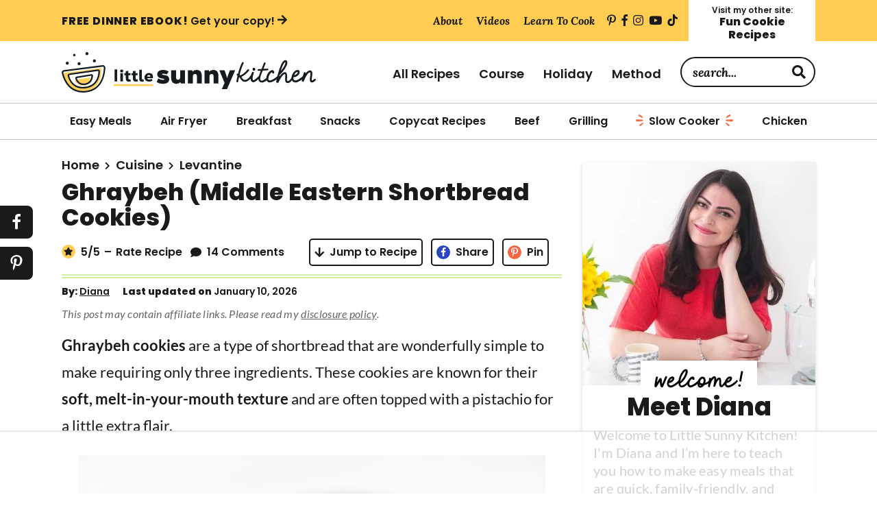

--- FILE ---
content_type: text/html; charset=UTF-8
request_url: https://littlesunnykitchen.com/ghraybeh-middle-eastern-shortbread-cookies/
body_size: 97079
content:
<!DOCTYPE html>
<html lang="en-US">
<head ><meta charset="UTF-8" /><script>if(navigator.userAgent.match(/MSIE|Internet Explorer/i)||navigator.userAgent.match(/Trident\/7\..*?rv:11/i)){var href=document.location.href;if(!href.match(/[?&]nowprocket/)){if(href.indexOf("?")==-1){if(href.indexOf("#")==-1){document.location.href=href+"?nowprocket=1"}else{document.location.href=href.replace("#","?nowprocket=1#")}}else{if(href.indexOf("#")==-1){document.location.href=href+"&nowprocket=1"}else{document.location.href=href.replace("#","&nowprocket=1#")}}}}</script><script>(()=>{class RocketLazyLoadScripts{constructor(){this.v="2.0.4",this.userEvents=["keydown","keyup","mousedown","mouseup","mousemove","mouseover","mouseout","touchmove","touchstart","touchend","touchcancel","wheel","click","dblclick","input"],this.attributeEvents=["onblur","onclick","oncontextmenu","ondblclick","onfocus","onmousedown","onmouseenter","onmouseleave","onmousemove","onmouseout","onmouseover","onmouseup","onmousewheel","onscroll","onsubmit"]}async t(){this.i(),this.o(),/iP(ad|hone)/.test(navigator.userAgent)&&this.h(),this.u(),this.l(this),this.m(),this.k(this),this.p(this),this._(),await Promise.all([this.R(),this.L()]),this.lastBreath=Date.now(),this.S(this),this.P(),this.D(),this.O(),this.M(),await this.C(this.delayedScripts.normal),await this.C(this.delayedScripts.defer),await this.C(this.delayedScripts.async),await this.T(),await this.F(),await this.j(),await this.A(),window.dispatchEvent(new Event("rocket-allScriptsLoaded")),this.everythingLoaded=!0,this.lastTouchEnd&&await new Promise(t=>setTimeout(t,500-Date.now()+this.lastTouchEnd)),this.I(),this.H(),this.U(),this.W()}i(){this.CSPIssue=sessionStorage.getItem("rocketCSPIssue"),document.addEventListener("securitypolicyviolation",t=>{this.CSPIssue||"script-src-elem"!==t.violatedDirective||"data"!==t.blockedURI||(this.CSPIssue=!0,sessionStorage.setItem("rocketCSPIssue",!0))},{isRocket:!0})}o(){window.addEventListener("pageshow",t=>{this.persisted=t.persisted,this.realWindowLoadedFired=!0},{isRocket:!0}),window.addEventListener("pagehide",()=>{this.onFirstUserAction=null},{isRocket:!0})}h(){let t;function e(e){t=e}window.addEventListener("touchstart",e,{isRocket:!0}),window.addEventListener("touchend",function i(o){o.changedTouches[0]&&t.changedTouches[0]&&Math.abs(o.changedTouches[0].pageX-t.changedTouches[0].pageX)<10&&Math.abs(o.changedTouches[0].pageY-t.changedTouches[0].pageY)<10&&o.timeStamp-t.timeStamp<200&&(window.removeEventListener("touchstart",e,{isRocket:!0}),window.removeEventListener("touchend",i,{isRocket:!0}),"INPUT"===o.target.tagName&&"text"===o.target.type||(o.target.dispatchEvent(new TouchEvent("touchend",{target:o.target,bubbles:!0})),o.target.dispatchEvent(new MouseEvent("mouseover",{target:o.target,bubbles:!0})),o.target.dispatchEvent(new PointerEvent("click",{target:o.target,bubbles:!0,cancelable:!0,detail:1,clientX:o.changedTouches[0].clientX,clientY:o.changedTouches[0].clientY})),event.preventDefault()))},{isRocket:!0})}q(t){this.userActionTriggered||("mousemove"!==t.type||this.firstMousemoveIgnored?"keyup"===t.type||"mouseover"===t.type||"mouseout"===t.type||(this.userActionTriggered=!0,this.onFirstUserAction&&this.onFirstUserAction()):this.firstMousemoveIgnored=!0),"click"===t.type&&t.preventDefault(),t.stopPropagation(),t.stopImmediatePropagation(),"touchstart"===this.lastEvent&&"touchend"===t.type&&(this.lastTouchEnd=Date.now()),"click"===t.type&&(this.lastTouchEnd=0),this.lastEvent=t.type,t.composedPath&&t.composedPath()[0].getRootNode()instanceof ShadowRoot&&(t.rocketTarget=t.composedPath()[0]),this.savedUserEvents.push(t)}u(){this.savedUserEvents=[],this.userEventHandler=this.q.bind(this),this.userEvents.forEach(t=>window.addEventListener(t,this.userEventHandler,{passive:!1,isRocket:!0})),document.addEventListener("visibilitychange",this.userEventHandler,{isRocket:!0})}U(){this.userEvents.forEach(t=>window.removeEventListener(t,this.userEventHandler,{passive:!1,isRocket:!0})),document.removeEventListener("visibilitychange",this.userEventHandler,{isRocket:!0}),this.savedUserEvents.forEach(t=>{(t.rocketTarget||t.target).dispatchEvent(new window[t.constructor.name](t.type,t))})}m(){const t="return false",e=Array.from(this.attributeEvents,t=>"data-rocket-"+t),i="["+this.attributeEvents.join("],[")+"]",o="[data-rocket-"+this.attributeEvents.join("],[data-rocket-")+"]",s=(e,i,o)=>{o&&o!==t&&(e.setAttribute("data-rocket-"+i,o),e["rocket"+i]=new Function("event",o),e.setAttribute(i,t))};new MutationObserver(t=>{for(const n of t)"attributes"===n.type&&(n.attributeName.startsWith("data-rocket-")||this.everythingLoaded?n.attributeName.startsWith("data-rocket-")&&this.everythingLoaded&&this.N(n.target,n.attributeName.substring(12)):s(n.target,n.attributeName,n.target.getAttribute(n.attributeName))),"childList"===n.type&&n.addedNodes.forEach(t=>{if(t.nodeType===Node.ELEMENT_NODE)if(this.everythingLoaded)for(const i of[t,...t.querySelectorAll(o)])for(const t of i.getAttributeNames())e.includes(t)&&this.N(i,t.substring(12));else for(const e of[t,...t.querySelectorAll(i)])for(const t of e.getAttributeNames())this.attributeEvents.includes(t)&&s(e,t,e.getAttribute(t))})}).observe(document,{subtree:!0,childList:!0,attributeFilter:[...this.attributeEvents,...e]})}I(){this.attributeEvents.forEach(t=>{document.querySelectorAll("[data-rocket-"+t+"]").forEach(e=>{this.N(e,t)})})}N(t,e){const i=t.getAttribute("data-rocket-"+e);i&&(t.setAttribute(e,i),t.removeAttribute("data-rocket-"+e))}k(t){Object.defineProperty(HTMLElement.prototype,"onclick",{get(){return this.rocketonclick||null},set(e){this.rocketonclick=e,this.setAttribute(t.everythingLoaded?"onclick":"data-rocket-onclick","this.rocketonclick(event)")}})}S(t){function e(e,i){let o=e[i];e[i]=null,Object.defineProperty(e,i,{get:()=>o,set(s){t.everythingLoaded?o=s:e["rocket"+i]=o=s}})}e(document,"onreadystatechange"),e(window,"onload"),e(window,"onpageshow");try{Object.defineProperty(document,"readyState",{get:()=>t.rocketReadyState,set(e){t.rocketReadyState=e},configurable:!0}),document.readyState="loading"}catch(t){console.log("WPRocket DJE readyState conflict, bypassing")}}l(t){this.originalAddEventListener=EventTarget.prototype.addEventListener,this.originalRemoveEventListener=EventTarget.prototype.removeEventListener,this.savedEventListeners=[],EventTarget.prototype.addEventListener=function(e,i,o){o&&o.isRocket||!t.B(e,this)&&!t.userEvents.includes(e)||t.B(e,this)&&!t.userActionTriggered||e.startsWith("rocket-")||t.everythingLoaded?t.originalAddEventListener.call(this,e,i,o):(t.savedEventListeners.push({target:this,remove:!1,type:e,func:i,options:o}),"mouseenter"!==e&&"mouseleave"!==e||t.originalAddEventListener.call(this,e,t.savedUserEvents.push,o))},EventTarget.prototype.removeEventListener=function(e,i,o){o&&o.isRocket||!t.B(e,this)&&!t.userEvents.includes(e)||t.B(e,this)&&!t.userActionTriggered||e.startsWith("rocket-")||t.everythingLoaded?t.originalRemoveEventListener.call(this,e,i,o):t.savedEventListeners.push({target:this,remove:!0,type:e,func:i,options:o})}}J(t,e){this.savedEventListeners=this.savedEventListeners.filter(i=>{let o=i.type,s=i.target||window;return e!==o||t!==s||(this.B(o,s)&&(i.type="rocket-"+o),this.$(i),!1)})}H(){EventTarget.prototype.addEventListener=this.originalAddEventListener,EventTarget.prototype.removeEventListener=this.originalRemoveEventListener,this.savedEventListeners.forEach(t=>this.$(t))}$(t){t.remove?this.originalRemoveEventListener.call(t.target,t.type,t.func,t.options):this.originalAddEventListener.call(t.target,t.type,t.func,t.options)}p(t){let e;function i(e){return t.everythingLoaded?e:e.split(" ").map(t=>"load"===t||t.startsWith("load.")?"rocket-jquery-load":t).join(" ")}function o(o){function s(e){const s=o.fn[e];o.fn[e]=o.fn.init.prototype[e]=function(){return this[0]===window&&t.userActionTriggered&&("string"==typeof arguments[0]||arguments[0]instanceof String?arguments[0]=i(arguments[0]):"object"==typeof arguments[0]&&Object.keys(arguments[0]).forEach(t=>{const e=arguments[0][t];delete arguments[0][t],arguments[0][i(t)]=e})),s.apply(this,arguments),this}}if(o&&o.fn&&!t.allJQueries.includes(o)){const e={DOMContentLoaded:[],"rocket-DOMContentLoaded":[]};for(const t in e)document.addEventListener(t,()=>{e[t].forEach(t=>t())},{isRocket:!0});o.fn.ready=o.fn.init.prototype.ready=function(i){function s(){parseInt(o.fn.jquery)>2?setTimeout(()=>i.bind(document)(o)):i.bind(document)(o)}return"function"==typeof i&&(t.realDomReadyFired?!t.userActionTriggered||t.fauxDomReadyFired?s():e["rocket-DOMContentLoaded"].push(s):e.DOMContentLoaded.push(s)),o([])},s("on"),s("one"),s("off"),t.allJQueries.push(o)}e=o}t.allJQueries=[],o(window.jQuery),Object.defineProperty(window,"jQuery",{get:()=>e,set(t){o(t)}})}P(){const t=new Map;document.write=document.writeln=function(e){const i=document.currentScript,o=document.createRange(),s=i.parentElement;let n=t.get(i);void 0===n&&(n=i.nextSibling,t.set(i,n));const c=document.createDocumentFragment();o.setStart(c,0),c.appendChild(o.createContextualFragment(e)),s.insertBefore(c,n)}}async R(){return new Promise(t=>{this.userActionTriggered?t():this.onFirstUserAction=t})}async L(){return new Promise(t=>{document.addEventListener("DOMContentLoaded",()=>{this.realDomReadyFired=!0,t()},{isRocket:!0})})}async j(){return this.realWindowLoadedFired?Promise.resolve():new Promise(t=>{window.addEventListener("load",t,{isRocket:!0})})}M(){this.pendingScripts=[];this.scriptsMutationObserver=new MutationObserver(t=>{for(const e of t)e.addedNodes.forEach(t=>{"SCRIPT"!==t.tagName||t.noModule||t.isWPRocket||this.pendingScripts.push({script:t,promise:new Promise(e=>{const i=()=>{const i=this.pendingScripts.findIndex(e=>e.script===t);i>=0&&this.pendingScripts.splice(i,1),e()};t.addEventListener("load",i,{isRocket:!0}),t.addEventListener("error",i,{isRocket:!0}),setTimeout(i,1e3)})})})}),this.scriptsMutationObserver.observe(document,{childList:!0,subtree:!0})}async F(){await this.X(),this.pendingScripts.length?(await this.pendingScripts[0].promise,await this.F()):this.scriptsMutationObserver.disconnect()}D(){this.delayedScripts={normal:[],async:[],defer:[]},document.querySelectorAll("script[type$=rocketlazyloadscript]").forEach(t=>{t.hasAttribute("data-rocket-src")?t.hasAttribute("async")&&!1!==t.async?this.delayedScripts.async.push(t):t.hasAttribute("defer")&&!1!==t.defer||"module"===t.getAttribute("data-rocket-type")?this.delayedScripts.defer.push(t):this.delayedScripts.normal.push(t):this.delayedScripts.normal.push(t)})}async _(){await this.L();let t=[];document.querySelectorAll("script[type$=rocketlazyloadscript][data-rocket-src]").forEach(e=>{let i=e.getAttribute("data-rocket-src");if(i&&!i.startsWith("data:")){i.startsWith("//")&&(i=location.protocol+i);try{const o=new URL(i).origin;o!==location.origin&&t.push({src:o,crossOrigin:e.crossOrigin||"module"===e.getAttribute("data-rocket-type")})}catch(t){}}}),t=[...new Map(t.map(t=>[JSON.stringify(t),t])).values()],this.Y(t,"preconnect")}async G(t){if(await this.K(),!0!==t.noModule||!("noModule"in HTMLScriptElement.prototype))return new Promise(e=>{let i;function o(){(i||t).setAttribute("data-rocket-status","executed"),e()}try{if(navigator.userAgent.includes("Firefox/")||""===navigator.vendor||this.CSPIssue)i=document.createElement("script"),[...t.attributes].forEach(t=>{let e=t.nodeName;"type"!==e&&("data-rocket-type"===e&&(e="type"),"data-rocket-src"===e&&(e="src"),i.setAttribute(e,t.nodeValue))}),t.text&&(i.text=t.text),t.nonce&&(i.nonce=t.nonce),i.hasAttribute("src")?(i.addEventListener("load",o,{isRocket:!0}),i.addEventListener("error",()=>{i.setAttribute("data-rocket-status","failed-network"),e()},{isRocket:!0}),setTimeout(()=>{i.isConnected||e()},1)):(i.text=t.text,o()),i.isWPRocket=!0,t.parentNode.replaceChild(i,t);else{const i=t.getAttribute("data-rocket-type"),s=t.getAttribute("data-rocket-src");i?(t.type=i,t.removeAttribute("data-rocket-type")):t.removeAttribute("type"),t.addEventListener("load",o,{isRocket:!0}),t.addEventListener("error",i=>{this.CSPIssue&&i.target.src.startsWith("data:")?(console.log("WPRocket: CSP fallback activated"),t.removeAttribute("src"),this.G(t).then(e)):(t.setAttribute("data-rocket-status","failed-network"),e())},{isRocket:!0}),s?(t.fetchPriority="high",t.removeAttribute("data-rocket-src"),t.src=s):t.src="data:text/javascript;base64,"+window.btoa(unescape(encodeURIComponent(t.text)))}}catch(i){t.setAttribute("data-rocket-status","failed-transform"),e()}});t.setAttribute("data-rocket-status","skipped")}async C(t){const e=t.shift();return e?(e.isConnected&&await this.G(e),this.C(t)):Promise.resolve()}O(){this.Y([...this.delayedScripts.normal,...this.delayedScripts.defer,...this.delayedScripts.async],"preload")}Y(t,e){this.trash=this.trash||[];let i=!0;var o=document.createDocumentFragment();t.forEach(t=>{const s=t.getAttribute&&t.getAttribute("data-rocket-src")||t.src;if(s&&!s.startsWith("data:")){const n=document.createElement("link");n.href=s,n.rel=e,"preconnect"!==e&&(n.as="script",n.fetchPriority=i?"high":"low"),t.getAttribute&&"module"===t.getAttribute("data-rocket-type")&&(n.crossOrigin=!0),t.crossOrigin&&(n.crossOrigin=t.crossOrigin),t.integrity&&(n.integrity=t.integrity),t.nonce&&(n.nonce=t.nonce),o.appendChild(n),this.trash.push(n),i=!1}}),document.head.appendChild(o)}W(){this.trash.forEach(t=>t.remove())}async T(){try{document.readyState="interactive"}catch(t){}this.fauxDomReadyFired=!0;try{await this.K(),this.J(document,"readystatechange"),document.dispatchEvent(new Event("rocket-readystatechange")),await this.K(),document.rocketonreadystatechange&&document.rocketonreadystatechange(),await this.K(),this.J(document,"DOMContentLoaded"),document.dispatchEvent(new Event("rocket-DOMContentLoaded")),await this.K(),this.J(window,"DOMContentLoaded"),window.dispatchEvent(new Event("rocket-DOMContentLoaded"))}catch(t){console.error(t)}}async A(){try{document.readyState="complete"}catch(t){}try{await this.K(),this.J(document,"readystatechange"),document.dispatchEvent(new Event("rocket-readystatechange")),await this.K(),document.rocketonreadystatechange&&document.rocketonreadystatechange(),await this.K(),this.J(window,"load"),window.dispatchEvent(new Event("rocket-load")),await this.K(),window.rocketonload&&window.rocketonload(),await this.K(),this.allJQueries.forEach(t=>t(window).trigger("rocket-jquery-load")),await this.K(),this.J(window,"pageshow");const t=new Event("rocket-pageshow");t.persisted=this.persisted,window.dispatchEvent(t),await this.K(),window.rocketonpageshow&&window.rocketonpageshow({persisted:this.persisted})}catch(t){console.error(t)}}async K(){Date.now()-this.lastBreath>45&&(await this.X(),this.lastBreath=Date.now())}async X(){return document.hidden?new Promise(t=>setTimeout(t)):new Promise(t=>requestAnimationFrame(t))}B(t,e){return e===document&&"readystatechange"===t||(e===document&&"DOMContentLoaded"===t||(e===window&&"DOMContentLoaded"===t||(e===window&&"load"===t||e===window&&"pageshow"===t)))}static run(){(new RocketLazyLoadScripts).t()}}RocketLazyLoadScripts.run()})();</script>

<meta name="viewport" content="width=device-width, initial-scale=1" />
<script data-no-optimize="1" data-cfasync="false">!function(){"use strict";const t={adt_ei:{identityApiKey:"plainText",source:"url",type:"plaintext",priority:1},adt_eih:{identityApiKey:"sha256",source:"urlh",type:"hashed",priority:2},sh_kit:{identityApiKey:"sha256",source:"urlhck",type:"hashed",priority:3}},e=Object.keys(t);function i(t){return function(t){const e=t.match(/((?=([a-z0-9._!#$%+^&*()[\]<>-]+))\2@[a-z0-9._-]+\.[a-z0-9._-]+)/gi);return e?e[0]:""}(function(t){return t.replace(/\s/g,"")}(t.toLowerCase()))}!async function(){const n=new URL(window.location.href),o=n.searchParams;let a=null;const r=Object.entries(t).sort(([,t],[,e])=>t.priority-e.priority).map(([t])=>t);for(const e of r){const n=o.get(e),r=t[e];if(!n||!r)continue;const c=decodeURIComponent(n),d="plaintext"===r.type&&i(c),s="hashed"===r.type&&c;if(d||s){a={value:c,config:r};break}}if(a){const{value:t,config:e}=a;window.adthrive=window.adthrive||{},window.adthrive.cmd=window.adthrive.cmd||[],window.adthrive.cmd.push(function(){window.adthrive.identityApi({source:e.source,[e.identityApiKey]:t},({success:i,data:n})=>{i?window.adthrive.log("info","Plugin","detectEmails",`Identity API called with ${e.type} email: ${t}`,n):window.adthrive.log("warning","Plugin","detectEmails",`Failed to call Identity API with ${e.type} email: ${t}`,n)})})}!function(t,e){const i=new URL(e);t.forEach(t=>i.searchParams.delete(t)),history.replaceState(null,"",i.toString())}(e,n)}()}();
</script><meta name='robots' content='index, follow, max-image-preview:large, max-snippet:-1, max-video-preview:-1' />
	<style>img:is([sizes="auto" i], [sizes^="auto," i]) { contain-intrinsic-size: 3000px 1500px }</style>
	<meta name="pinterest-rich-pin" content="false" /><style data-no-optimize="1" data-cfasync="false">
	.adthrive-ad {
		margin-top: 10px;
		margin-bottom: 10px;
		text-align: center;
		overflow-x: visible;
		clear: both;
		line-height: 0;
	}
	@media (min-width: 768px) {
.adthrive-device-desktop .adthrive-recipe,
.adthrive-device-tablet .adthrive-recipe {
	float: right;
	clear: right;
	margin-left: 10px;
}
}

/* for final sticky SB */
.adthrive-sidebar.adthrive-stuck {
margin-top: 75px !important;
z-index: 9!important;
}
/* for ESSAs */
.adthrive-sticky-sidebar > div {
top: 75px!important;
}

.adthrive-player-position.adthrive-collapse-float.adthrive-collapse-bottom-right {
right: 60px !important;
}
.adthrive-sticky-outstream.adthrive-sticky-outstream-desktop {
right: 60px !important;
}

/* mobile sticky menus */
body.adthrive-device-phone .index-nav:has(.archive-menu-button.activated),
body.adthrive-device-phone .site-header:has(.menu-toggle.activated) {
z-index: 9999999999!important;
}
/* END - mobile sticky menus */

/* Converts category / archive pages to use flexbox instead of floats */
body.page-id-34850 .content.flexbox,
body.archive .content.flexbox {
  display: flex;
  flex-wrap: wrap;
  justify-content: space-between;
}

body.page-id-34850 .content.flexbox .adthrive-content,
body.archive .content.flexbox .adthrive-content {
  width: 100%;
  margin-bottom: 15px;
}

body.page-id-34850 .content.flexbox article,
body.archive .content.flexbox article {
  margin: 0 0 15px;
}
/* END category/archive adjustments */

/* Print Preview pages */
body.wprm-print .adthrive-sidebar {
    right: 10px;
    min-width: 250px;
    max-width: 320px
}

body.wprm-print .adthrive-sidebar:not(.adthrive-stuck) {
    position: absolute;
    top: 275px;
}

@media screen and (max-width: 1299px) {
    body.wprm-print.adthrive-device-desktop .wprm-recipe {
        margin-left: 25px;
        max-width: 650px;
    }
}
/* END - Print Preview pages */

/* Add 'Don't worry these ads won't print' before print preview ads */
body.wprm-print .adthrive-recipe:before,
body.wprm-print .adthrive-header:before,
body.wprm-print .adthrive-sidebar:before {
content: "Don't worry these ads won't print!";
width: 100%;
font-size: 10px;
letter-spacing: 1px;
margin-top: 0;
margin-bottom: 10px;
display: block;
color: #888;
}
/* END - Print Preview Pages */

/* Gated Print Popup Colors */
.raptive-gated-print-modal-content {
background-color: #FFCD52 !important;
}
    
.raptive-gated-print-modal-button {
background-color: #171C21 !important;
}

#raptive-gated-print-modal-checkbox {
background-color: #FFCD52 !important;
border-color: #171C21 !important;
}

#raptive-gated-print-modal-checkbox:after, .raptive-gated-print-modal-title, .raptive-gated-print-modal-body, #raptive-gated-print-modal-input, .raptive-gated-print-modal-input:focus {
color: #171C21 !important;
}

.raptive-gated-print-modal-input:focus {
border-color: #171C21 !important;
}
/* END - Gated Print Popup Colors */

.adthrive-sticky-outstream #adthrive-sticky-outstream-close {
transform: scale(1.25);
top: -30px;
}

.adthrive-sticky-outstream #adthrive-sticky-outstream-close svg {
fill: white!important;
}

.adthrive-sticky-outstream #adthrive-sticky-outstream-close path {
stroke: black!important;
}

.raptive-player-position .adthrive-video-close {
transform: scale(1.25);
}

/* Disable ads on printed pages */
@media print {
  div[data-gg-moat], 
  body[data-gg-moat], 
  iframe[data-gg-moat-ifr],
  div[class*="kargo-ad"],
  #ogy-ad-slot,
  .adthrive-sticky-outstream,
  .adthrive-ad,
  .adthrive-comscore, 
  .adthrive-native-recipe,
  .raptive-sales {
    display: none !important;
    height: 0px;
    width: 0px;
    visibility:hidden;
  }
}</style>
<script data-no-optimize="1" data-cfasync="false">
	window.adthriveCLS = {
		enabledLocations: ['Content', 'Recipe'],
		injectedSlots: [],
		injectedFromPlugin: true,
		branch: '868edd1',bucket: 'prod',			};
	window.adthriveCLS.siteAds = {"betaTester":false,"targeting":[{"value":"5e627d766513c03504b0be19","key":"siteId"},{"value":"6233884d1d24be708899332f","key":"organizationId"},{"value":"Little Sunny Kitchen","key":"siteName"},{"value":"AdThrive Edge","key":"service"},{"value":"on","key":"bidding"},{"value":["Food"],"key":"verticals"}],"siteUrl":"https://littlesunnykitchen.com","siteId":"5e627d766513c03504b0be19","siteName":"Little Sunny Kitchen","breakpoints":{"tablet":768,"desktop":1024},"cloudflare":{"version":"b770817"},"adUnits":[{"sequence":9,"thirdPartyAdUnitName":null,"targeting":[{"value":["Sidebar"],"key":"location"},{"value":true,"key":"sticky"}],"devices":["desktop"],"name":"Sidebar_9","sticky":true,"location":"Sidebar","dynamic":{"pageSelector":"","spacing":0,"max":1,"lazyMax":null,"enable":true,"lazy":false,"elementSelector":".sidebar","skip":0,"classNames":["widget"],"position":"beforeend","every":1,"enabled":true},"stickyOverlapSelector":".footer-widgets, .site-footer","adSizes":[[160,600],[336,280],[320,50],[300,600],[250,250],[1,1],[320,100],[300,1050],[300,50],[300,420],[300,250]],"priority":291,"autosize":true},{"sequence":null,"thirdPartyAdUnitName":null,"targeting":[{"value":["Content"],"key":"location"}],"devices":["desktop","tablet"],"name":"Content","sticky":false,"location":"Content","dynamic":{"pageSelector":"body.page-id-34850","spacing":0,"max":3,"lazyMax":2,"enable":true,"lazy":true,"elementSelector":".site-inner > div:not(:last-of-type), .content.flexbox > article:nth-of-type(4n), .content.flexbox > div","skip":2,"classNames":[],"position":"afterend","every":1,"enabled":true},"stickyOverlapSelector":"","adSizes":[[728,90],[336,280],[320,50],[468,60],[970,90],[250,250],[1,1],[320,100],[970,250],[300,50],[300,300],[552,334],[728,250],[300,250],[1,2]],"priority":199,"autosize":true},{"sequence":null,"thirdPartyAdUnitName":null,"targeting":[{"value":["Content"],"key":"location"}],"devices":["desktop"],"name":"Content","sticky":false,"location":"Content","dynamic":{"pageSelector":"body.single","spacing":0,"max":6,"lazyMax":93,"enable":true,"lazy":true,"elementSelector":".entry-content > *:not(h2):not(h3):not(style):not(script):not(#dpsp-post-content-markup):not(#savetherecipe):not(.dpsp-shortcode-wrapper),\n.entry-content > .wprm-list > .wprm-recipe-roundup-item:nth-of-type(2n)","skip":6,"classNames":[],"position":"afterend","every":1,"enabled":true},"stickyOverlapSelector":"","adSizes":[[728,90],[336,280],[320,50],[468,60],[970,90],[250,250],[1,1],[320,100],[970,250],[1,2],[300,50],[300,300],[552,334],[728,250],[300,250]],"priority":199,"autosize":true},{"sequence":null,"thirdPartyAdUnitName":null,"targeting":[{"value":["Content"],"key":"location"}],"devices":["tablet","phone"],"name":"Content","sticky":false,"location":"Content","dynamic":{"pageSelector":"body.single","spacing":0,"max":4,"lazyMax":95,"enable":true,"lazy":true,"elementSelector":".entry-content > *:not(h2):not(h3):not(style):not(script):not(#dpsp-post-content-markup):not(#savetherecipe):not(.dpsp-shortcode-wrapper),\n.entry-content > .wprm-list > .wprm-recipe-roundup-item:nth-of-type(2n)","skip":5,"classNames":[],"position":"afterend","every":1,"enabled":true},"stickyOverlapSelector":"","adSizes":[[728,90],[336,280],[320,50],[468,60],[970,90],[250,250],[1,1],[320,100],[970,250],[1,2],[300,50],[300,300],[552,334],[728,250],[300,250]],"priority":199,"autosize":true},{"sequence":1,"thirdPartyAdUnitName":null,"targeting":[{"value":["Recipe"],"key":"location"}],"devices":["desktop","tablet"],"name":"Recipe_1","sticky":false,"location":"Recipe","dynamic":{"pageSelector":"body:not(.postid-23225):not(.wprm-print)","spacing":0.7,"max":2,"lazyMax":97,"enable":true,"lazy":true,"elementSelector":".wprm-recipe-ingredients-container li, .wprm-recipe-instructions-container li, .wprm-recipe-notes-container li, .wprm-recipe-notes-container span, .wprm-recipe-notes-container p, .wprm-nutrition-label-container li, .wprm-nutrition-label-container span, .wprm-nutrition-label-container p, .wprm-recipe-equipment-container li","skip":0,"classNames":[],"position":"beforebegin","every":1,"enabled":true},"stickyOverlapSelector":"","adSizes":[[120,240],[250,250],[300,250],[320,50],[320,100],[1,1],[300,50],[1,2],[320,300],[300,390]],"priority":-101,"autosize":true},{"sequence":5,"thirdPartyAdUnitName":null,"targeting":[{"value":["Recipe"],"key":"location"}],"devices":["phone"],"name":"Recipe_5","sticky":false,"location":"Recipe","dynamic":{"pageSelector":"body:not(.postid-23225):not(.wprm-print)","spacing":0,"max":1,"lazyMax":null,"enable":true,"lazy":false,"elementSelector":".wprm-recipe-ingredients-container","skip":0,"classNames":[],"position":"beforebegin","every":1,"enabled":true},"stickyOverlapSelector":"","adSizes":[[320,50],[250,250],[1,1],[320,100],[1,2],[300,50],[320,300],[300,390],[300,250]],"priority":-105,"autosize":true},{"sequence":1,"thirdPartyAdUnitName":null,"targeting":[{"value":["Recipe"],"key":"location"}],"devices":["phone"],"name":"Recipe_1","sticky":false,"location":"Recipe","dynamic":{"pageSelector":"body:not(.postid-23225):not(.postid-26588):not(.wprm-print)","spacing":0.8,"max":1,"lazyMax":98,"enable":true,"lazy":true,"elementSelector":".wprm-recipe-ingredients-container, .wprm-recipe-instructions-container li, .wprm-recipe-notes-container li, .wprm-recipe-notes-container span, .wprm-recipe-notes-container p, .wprm-nutrition-label-container","skip":0,"classNames":[],"position":"afterend","every":1,"enabled":true},"stickyOverlapSelector":"","adSizes":[[320,50],[250,250],[1,1],[320,100],[1,2],[300,50],[320,300],[300,390],[300,250]],"priority":-101,"autosize":true},{"sequence":1,"thirdPartyAdUnitName":null,"targeting":[{"value":["Below Post"],"key":"location"}],"devices":["desktop","tablet","phone"],"name":"Below_Post_1","sticky":false,"location":"Below Post","dynamic":{"pageSelector":"","spacing":0.7,"max":0,"lazyMax":10,"enable":true,"lazy":true,"elementSelector":".comment-list > .comment","skip":0,"classNames":[],"position":"afterend","every":1,"enabled":true},"stickyOverlapSelector":"","adSizes":[[728,90],[336,280],[320,50],[468,60],[250,250],[1,1],[320,100],[970,250],[728,250],[300,250]],"priority":99,"autosize":true},{"sequence":null,"thirdPartyAdUnitName":null,"targeting":[{"value":["Footer"],"key":"location"},{"value":true,"key":"sticky"}],"devices":["tablet","phone","desktop"],"name":"Footer","sticky":true,"location":"Footer","dynamic":{"pageSelector":"body:not(.home)","spacing":0,"max":1,"lazyMax":null,"enable":true,"lazy":false,"elementSelector":"body","skip":0,"classNames":[],"position":"beforeend","every":1,"enabled":true},"stickyOverlapSelector":"","adSizes":[[320,50],[320,100],[728,90],[970,90],[468,60],[1,1],[300,50]],"priority":-1,"autosize":true},{"sequence":1,"thirdPartyAdUnitName":null,"targeting":[{"value":["Recipe"],"key":"location"}],"devices":["desktop","tablet"],"name":"Recipe_1","sticky":false,"location":"Recipe","dynamic":{"pageSelector":"body.postid-23225","spacing":1,"max":2,"lazyMax":1,"enable":true,"lazy":true,"elementSelector":".wprm-recipe-ingredients-container li, .wprm-recipe-instructions-container li, .wprm-recipe-notes-container li, .wprm-recipe-notes-container span, .wprm-recipe-notes-container p, .wprm-nutrition-label-container li, .wprm-nutrition-label-container span, .wprm-nutrition-label-container p, .wprm-recipe-equipment-container li","skip":0,"classNames":[],"position":"beforebegin","every":1,"enabled":true},"stickyOverlapSelector":"","adSizes":[[120,240],[250,250],[300,250],[320,50],[320,100],[1,1],[300,50],[1,2],[320,300],[300,390]],"priority":-101,"autosize":true},{"sequence":1,"thirdPartyAdUnitName":null,"targeting":[{"value":["Recipe"],"key":"location"}],"devices":["phone"],"name":"Recipe_1","sticky":false,"location":"Recipe","dynamic":{"pageSelector":"body.postid-23225","spacing":1.3,"max":1,"lazyMax":1,"enable":true,"lazy":true,"elementSelector":".wprm-recipe-ingredients-container, .wprm-recipe-instructions-container li, .wprm-recipe-notes-container li, .wprm-recipe-notes-container span, .wprm-recipe-notes-container p, .wprm-nutrition-label-container","skip":0,"classNames":[],"position":"afterend","every":1,"enabled":true},"stickyOverlapSelector":"","adSizes":[[320,50],[250,250],[1,1],[320,100],[1,2],[300,50],[320,300],[300,390],[300,250]],"priority":-101,"autosize":true},{"sequence":null,"thirdPartyAdUnitName":null,"targeting":[{"value":["Header"],"key":"location"}],"devices":["desktop","tablet"],"name":"Header","sticky":false,"location":"Header","dynamic":{"pageSelector":"body.wprm-print","spacing":0,"max":1,"lazyMax":null,"enable":true,"lazy":false,"elementSelector":"#wprm-print-header","skip":0,"classNames":[],"position":"afterend","every":1,"enabled":true},"stickyOverlapSelector":"","adSizes":[[300,50],[320,50],[320,100],[468,60],[728,90],[728,250],[970,90],[970,250]],"priority":399,"autosize":true},{"sequence":9,"thirdPartyAdUnitName":null,"targeting":[{"value":["Sidebar"],"key":"location"},{"value":true,"key":"sticky"}],"devices":["desktop"],"name":"Sidebar_9","sticky":true,"location":"Sidebar","dynamic":{"pageSelector":"body.wprm-print","spacing":0,"max":1,"lazyMax":null,"enable":true,"lazy":false,"elementSelector":"body.wprm-print","skip":0,"classNames":[],"position":"beforeend","every":1,"enabled":true},"stickyOverlapSelector":".adthrive-footer-message","adSizes":[[160,600],[336,280],[320,50],[300,600],[250,250],[1,1],[320,100],[300,1050],[300,50],[300,420],[300,250]],"priority":291,"autosize":true},{"sequence":1,"thirdPartyAdUnitName":null,"targeting":[{"value":["Recipe"],"key":"location"}],"devices":["desktop","tablet"],"name":"Recipe_1","sticky":false,"location":"Recipe","dynamic":{"pageSelector":"body.wprm-print","spacing":0,"max":1,"lazyMax":null,"enable":true,"lazy":false,"elementSelector":".wprm-recipe-instruction-group","skip":0,"classNames":[],"position":"beforebegin","every":1,"enabled":true},"stickyOverlapSelector":"","adSizes":[[120,240],[250,250],[300,250],[320,50],[320,100],[1,1],[300,50],[1,2],[320,300],[300,390]],"priority":-101,"autosize":true},{"sequence":1,"thirdPartyAdUnitName":null,"targeting":[{"value":["Recipe"],"key":"location"}],"devices":["phone"],"name":"Recipe_1","sticky":false,"location":"Recipe","dynamic":{"pageSelector":"body.wprm-print","spacing":0,"max":1,"lazyMax":1,"enable":true,"lazy":true,"elementSelector":".wprm-recipe-ingredients-container, .wprm-recipe-instructions-container ","skip":0,"classNames":[],"position":"afterend","every":1,"enabled":true},"stickyOverlapSelector":"","adSizes":[[320,50],[250,250],[1,1],[320,100],[1,2],[300,50],[320,300],[300,390],[300,250]],"priority":-101,"autosize":true},{"sequence":1,"thirdPartyAdUnitName":null,"targeting":[{"value":["Recipe"],"key":"location"}],"devices":["phone"],"name":"Recipe_1","sticky":false,"location":"Recipe","dynamic":{"pageSelector":"body.postid-26588","spacing":0.8,"max":1,"lazyMax":97,"enable":true,"lazy":true,"elementSelector":".wprm-recipe-ingredients-container, .wprm-recipe-instructions-container li, .wprm-recipe-notes-container li, .wprm-recipe-notes-container span, .wprm-recipe-notes-container p, .wprm-nutrition-label-container","skip":0,"classNames":[],"position":"afterend","every":1,"enabled":true},"stickyOverlapSelector":"","adSizes":[[320,50],[250,250],[1,1],[320,100],[1,2],[300,50],[320,300],[300,390],[300,250]],"priority":-101,"autosize":true}],"adDensityLayout":{"mobile":{"adDensity":0.2,"onePerViewport":false},"pageOverrides":[{"mobile":{"adDensity":0.18,"onePerViewport":false},"note":"AB test 5/13/2025  https://raptive.zendesk.com/agent/tickets/3859","pageSelector":".density-test","desktop":{"adDensity":0.17,"onePerViewport":false}}],"desktop":{"adDensity":0.19,"onePerViewport":false}},"adDensityEnabled":true,"siteExperiments":[],"adTypes":{"sponsorTileDesktop":true,"interscrollerDesktop":true,"nativeBelowPostDesktop":true,"miniscroller":false,"largeFormatsMobile":true,"nativeMobileContent":true,"inRecipeRecommendationMobile":true,"nativeMobileRecipe":true,"sponsorTileMobile":true,"expandableCatalogAdsMobile":false,"frameAdsMobile":true,"outstreamMobile":true,"nativeHeaderMobile":true,"frameAdsDesktop":true,"inRecipeRecommendationDesktop":true,"expandableFooterDesktop":true,"nativeDesktopContent":true,"outstreamDesktop":true,"animatedFooter":true,"skylineHeader":true,"expandableFooter":true,"nativeDesktopSidebar":true,"videoFootersMobile":true,"videoFootersDesktop":true,"interscroller":false,"nativeDesktopRecipe":true,"nativeHeaderDesktop":true,"nativeBelowPostMobile":true,"expandableCatalogAdsDesktop":false,"largeFormatsDesktop":true},"adOptions":{"theTradeDesk":true,"usCmpClickWrap":{"enabled":false,"regions":[]},"undertone":true,"sidebarConfig":{"dynamicStickySidebar":{"minHeight":2800,"enabled":true,"blockedSelectors":[]}},"footerCloseButton":true,"teads":true,"seedtag":true,"pmp":true,"thirtyThreeAcross":true,"sharethrough":true,"optimizeVideoPlayersForEarnings":true,"removeVideoTitleWrapper":true,"pubMatic":true,"contentTermsFooterEnabled":true,"chicory":true,"infiniteScroll":false,"longerVideoAdPod":true,"yahoossp":true,"spa":false,"stickyContainerConfig":{"recipeDesktop":{"minHeight":null,"enabled":false},"blockedSelectors":[],"stickyHeaderSelectors":[],"content":{"minHeight":null,"enabled":false},"recipeMobile":{"minHeight":null,"enabled":false}},"gatedPrint":{"printClasses":[],"siteEmailServiceProviderId":"1f52d434-a716-4e8b-8a2b-a66d08378a2c","defaultOptIn":true,"closeButtonEnabled":false,"enabled":true,"newsletterPromptEnabled":true},"yieldmo":true,"footerSelector":"","consentMode":{"enabled":false,"customVendorList":""},"amazonUAM":true,"gamMCMEnabled":true,"gamMCMChildNetworkCode":"22630868594","rubiconMediaMath":true,"rubicon":true,"conversant":true,"openx":true,"customCreativeEnabled":true,"secColor":"#000000","unruly":true,"mediaGrid":true,"bRealTime":true,"adInViewTime":null,"regulatory":{"privacyPolicyUrl":"","termsOfServiceUrl":""},"gumgum":true,"comscoreFooter":true,"desktopInterstitial":false,"contentAdXExpansionDesktop":true,"amx":true,"footerCloseButtonDesktop":false,"ozone":true,"isAutoOptimized":false,"comscoreTAL":true,"targetaff":true,"bgColor":"#FFFFFF","advancePlaylistOptions":{"playlistPlayer":{"enabled":true},"relatedPlayer":{"enabled":true,"applyToFirst":true}},"kargo":true,"liveRampATS":true,"footerCloseButtonMobile":false,"interstitialBlockedPageSelectors":"","prioritizeShorterVideoAds":true,"allowSmallerAdSizes":true,"blis":true,"wakeLock":{"desktopEnabled":true,"mobileValue":15,"mobileEnabled":true,"desktopValue":30},"mobileInterstitial":false,"tripleLift":true,"sensitiveCategories":["alc","ast","cbd","cosm","dat","gamc","gamv","pol","rel","sst","ssr","srh","ske","tob","wtl"],"liveRamp":true,"adthriveEmailIdentity":true,"criteo":true,"nativo":true,"infiniteScrollOptions":{"selector":"","heightThreshold":0},"siteAttributes":{"mobileHeaderSelectors":[],"desktopHeaderSelectors":[]},"dynamicContentSlotLazyLoading":true,"clsOptimizedAds":true,"ogury":true,"verticals":["Food"],"inImage":false,"stackadapt":true,"usCMP":{"regions":[],"defaultOptIn":false,"enabled":false,"strictMode":false},"contentAdXExpansionMobile":true,"advancePlaylist":true,"medianet":true,"delayLoading":true,"inImageZone":null,"appNexus":true,"rise":true,"liveRampId":"","infiniteScrollRefresh":false,"indexExchange":true},"siteAdsProfiles":[],"thirdPartySiteConfig":{"partners":{"discounts":[]}},"featureRollouts":{"ad-fit-width":{"featureRolloutId":36,"data":null,"enabled":true},"disable-restart-sticky-video-inactive":{"featureRolloutId":51,"data":null,"enabled":true}},"videoPlayers":{"contextual":{"autoplayCollapsibleEnabled":false,"overrideEmbedLocation":false,"defaultPlayerType":"static"},"videoEmbed":"wordpress","footerSelector":"","contentSpecificPlaylists":[{"isDraft":false,"playlistId":"Pq3vQjkl","categories":[]},{"isDraft":false,"playlistId":"fjeSZ9NZ","categories":[]},{"isDraft":false,"playlistId":"ewwBUCe5","categories":[]}],"players":[{"playlistId":"","pageSelector":"","devices":["mobile"],"mobileLocation":"top-center","description":"","skip":0,"title":"","type":"stickyRelated","enabled":true,"formattedType":"Sticky Related","elementSelector":".entry-content > .wp-block-image,\n.entry-content > p:nth-of-type(3)","id":4089415,"position":"afterend","saveVideoCloseState":false,"shuffle":false,"mobileHeaderSelector":null,"playerId":"bt6LUz3M"},{"playlistId":"","pageSelector":"","devices":["desktop"],"description":"","skip":0,"title":"","type":"stickyRelated","enabled":true,"formattedType":"Sticky Related","elementSelector":".entry-content > .wp-block-image,\n.entry-content > p:nth-of-type(3)","id":4089416,"position":"afterend","saveVideoCloseState":false,"shuffle":false,"mobileHeaderSelector":null,"playerId":"bt6LUz3M"},{"playlistId":"jHhbRlFS","pageSelector":"body.single","devices":["desktop"],"description":"","skip":0,"title":"MY LATEST VIDEOS","type":"stickyPlaylist","enabled":true,"formattedType":"Sticky Playlist","elementSelector":".entry-content > .wp-block-image,\n.entry-content > p:nth-of-type(3)","id":4085395,"position":"afterend","saveVideoCloseState":false,"shuffle":false,"adPlayerTitle":"MY LATEST VIDEOS","mobileHeaderSelector":null,"playerId":"bt6LUz3M"},{"playlistId":"jHhbRlFS","pageSelector":"","devices":["mobile","desktop"],"description":"","skip":0,"title":"Stationary related player - desktop and mobile","type":"stationaryRelated","enabled":true,"formattedType":"Stationary Related","elementSelector":"","id":4085394,"position":"","saveVideoCloseState":false,"shuffle":false,"adPlayerTitle":"Stationary related player - desktop and mobile","playerId":"bt6LUz3M"},{"playlistId":"jHhbRlFS","pageSelector":"body.single","devices":["mobile"],"mobileLocation":"top-center","description":"","skip":0,"title":"MY LATEST VIDEOS","type":"stickyPlaylist","enabled":true,"formattedType":"Sticky Playlist","elementSelector":".entry-content > .wp-block-image,\n.entry-content > p:nth-of-type(3)","id":4085396,"position":"afterend","saveVideoCloseState":false,"shuffle":false,"adPlayerTitle":"MY LATEST VIDEOS","mobileHeaderSelector":null,"playerId":"bt6LUz3M"}],"partners":{"theTradeDesk":true,"unruly":true,"mediaGrid":true,"undertone":true,"gumgum":true,"seedtag":true,"amx":true,"ozone":true,"pmp":true,"kargo":true,"stickyOutstream":{"desktop":{"enabled":true},"blockedPageSelectors":"","mobileLocation":"bottom-left","allowOnHomepage":false,"mobile":{"enabled":true},"saveVideoCloseState":false,"mobileHeaderSelector":"","allowForPageWithStickyPlayer":{"enabled":true}},"sharethrough":true,"blis":true,"tripleLift":true,"pubMatic":true,"criteo":true,"yahoossp":true,"nativo":true,"stackadapt":true,"yieldmo":true,"amazonUAM":true,"medianet":true,"rubicon":true,"appNexus":true,"rise":true,"openx":true,"indexExchange":true}}};</script>

<script data-no-optimize="1" data-cfasync="false">
(function(w, d) {
	w.adthrive = w.adthrive || {};
	w.adthrive.cmd = w.adthrive.cmd || [];
	w.adthrive.plugin = 'adthrive-ads-3.10.0';
	w.adthrive.host = 'ads.adthrive.com';
	w.adthrive.integration = 'plugin';

	var commitParam = (w.adthriveCLS && w.adthriveCLS.bucket !== 'prod' && w.adthriveCLS.branch) ? '&commit=' + w.adthriveCLS.branch : '';

	var s = d.createElement('script');
	s.async = true;
	s.referrerpolicy='no-referrer-when-downgrade';
	s.src = 'https://' + w.adthrive.host + '/sites/5e627d766513c03504b0be19/ads.min.js?referrer=' + w.encodeURIComponent(w.location.href) + commitParam + '&cb=' + (Math.floor(Math.random() * 100) + 1) + '';
	var n = d.getElementsByTagName('script')[0];
	n.parentNode.insertBefore(s, n);
})(window, document);
</script>
<link rel="dns-prefetch" href="https://ads.adthrive.com/"><link rel="preconnect" href="https://ads.adthrive.com/"><link rel="preconnect" href="https://ads.adthrive.com/" crossorigin>
	<!-- This site is optimized with the Yoast SEO plugin v26.7 - https://yoast.com/wordpress/plugins/seo/ -->
	<title>Ghraybeh (Middle Eastern Shortbread Cookies) - Little Sunny Kitchen</title>
<link data-rocket-prefetch href="https://ads.adthrive.com" rel="dns-prefetch">
<link data-rocket-prefetch href="https://www.googletagmanager.com" rel="dns-prefetch">
<link data-rocket-prefetch href="https://f.convertkit.com" rel="dns-prefetch"><link rel="preload" data-rocket-preload as="image" href="https://littlesunnykitchen.com/wp-content/uploads/2014/07/ghraybeh.jpg" imagesrcset="https://littlesunnykitchen.com/wp-content/uploads/2014/07/ghraybeh.jpg 682w, https://littlesunnykitchen.com/wp-content/uploads/2014/07/ghraybeh-40x60.jpg 40w, https://littlesunnykitchen.com/wp-content/uploads/2014/07/ghraybeh-650x976.jpg 650w, https://littlesunnykitchen.com/wp-content/uploads/2014/07/ghraybeh-600x900.jpg 600w, https://littlesunnykitchen.com/wp-content/uploads/2014/07/ghraybeh-133x200.jpg 133w, https://littlesunnykitchen.com/wp-content/uploads/2014/07/ghraybeh-199x300.jpg 199w, https://littlesunnykitchen.com/wp-content/uploads/2014/07/ghraybeh-300x450.jpg 300w" imagesizes="(min-width: 1200px) 730px, (min-width: 1080px) 650px, (min-width: 1024px) 630px, (min-width: 768px) 730px, calc(100vw - 20px)" fetchpriority="high">
	<meta name="description" content="Ghraybeh! Delicious and delicate Middle Eastern cookies that melt in your mouth. Made from butter or ghee, flour, powdered sugar, and pistachios." />
	<link rel="canonical" href="https://littlesunnykitchen.com/ghraybeh-middle-eastern-shortbread-cookies/" />
	<meta name="author" content="Diana" />
	<meta name="twitter:label1" content="Written by" />
	<meta name="twitter:data1" content="Diana" />
	<meta name="twitter:label2" content="Est. reading time" />
	<meta name="twitter:data2" content="4 minutes" />
	<script type="application/ld+json" class="yoast-schema-graph">{"@context":"https://schema.org","@graph":[{"@type":"Article","@id":"https://littlesunnykitchen.com/ghraybeh-middle-eastern-shortbread-cookies/#article","isPartOf":{"@id":"https://littlesunnykitchen.com/ghraybeh-middle-eastern-shortbread-cookies/"},"author":{"name":"Diana","@id":"https://littlesunnykitchen.com/#/schema/person/b3edd42c9baea6a2e9d68df549045c74"},"headline":"Ghraybeh (Middle Eastern Shortbread Cookies)","datePublished":"2014-07-14T19:06:00+00:00","dateModified":"2026-01-10T20:47:59+00:00","wordCount":861,"commentCount":14,"publisher":{"@id":"https://littlesunnykitchen.com/#organization"},"image":{"@id":"https://littlesunnykitchen.com/ghraybeh-middle-eastern-shortbread-cookies/#primaryimage"},"thumbnailUrl":"https://littlesunnykitchen.com/wp-content/uploads/2014/07/graybeh.jpg","articleSection":["Christmas Cookies","Cookie Recipes","Dessert","Lebanese","Levantine","Ramadan","Recipes"],"inLanguage":"en-US","potentialAction":[{"@type":"CommentAction","name":"Comment","target":["https://littlesunnykitchen.com/ghraybeh-middle-eastern-shortbread-cookies/#respond"]}]},{"@type":"WebPage","@id":"https://littlesunnykitchen.com/ghraybeh-middle-eastern-shortbread-cookies/","url":"https://littlesunnykitchen.com/ghraybeh-middle-eastern-shortbread-cookies/","name":"Ghraybeh (Middle Eastern Shortbread Cookies) - Little Sunny Kitchen","isPartOf":{"@id":"https://littlesunnykitchen.com/#website"},"primaryImageOfPage":{"@id":"https://littlesunnykitchen.com/ghraybeh-middle-eastern-shortbread-cookies/#primaryimage"},"image":{"@id":"https://littlesunnykitchen.com/ghraybeh-middle-eastern-shortbread-cookies/#primaryimage"},"thumbnailUrl":"https://littlesunnykitchen.com/wp-content/uploads/2014/07/graybeh.jpg","datePublished":"2014-07-14T19:06:00+00:00","dateModified":"2026-01-10T20:47:59+00:00","description":"Ghraybeh! Delicious and delicate Middle Eastern cookies that melt in your mouth. Made from butter or ghee, flour, powdered sugar, and pistachios.","breadcrumb":{"@id":"https://littlesunnykitchen.com/ghraybeh-middle-eastern-shortbread-cookies/#breadcrumb"},"inLanguage":"en-US","potentialAction":[{"@type":"ReadAction","target":["https://littlesunnykitchen.com/ghraybeh-middle-eastern-shortbread-cookies/"]}]},{"@type":"ImageObject","inLanguage":"en-US","@id":"https://littlesunnykitchen.com/ghraybeh-middle-eastern-shortbread-cookies/#primaryimage","url":"https://littlesunnykitchen.com/wp-content/uploads/2014/07/graybeh.jpg","contentUrl":"https://littlesunnykitchen.com/wp-content/uploads/2014/07/graybeh.jpg","width":682,"height":1024},{"@type":"BreadcrumbList","@id":"https://littlesunnykitchen.com/ghraybeh-middle-eastern-shortbread-cookies/#breadcrumb","itemListElement":[{"@type":"ListItem","position":1,"name":"Home","item":"https://littlesunnykitchen.com/"},{"@type":"ListItem","position":2,"name":"Cuisine","item":"https://littlesunnykitchen.com/category/cuisine/"},{"@type":"ListItem","position":3,"name":"Levantine","item":"https://littlesunnykitchen.com/category/cuisine/middle-eastern/"},{"@type":"ListItem","position":4,"name":"Ghraybeh (Middle Eastern Shortbread Cookies)"}]},{"@type":"WebSite","@id":"https://littlesunnykitchen.com/#website","url":"https://littlesunnykitchen.com/","name":"Little Sunny Kitchen","description":"Delicious Recipes for Real Life","publisher":{"@id":"https://littlesunnykitchen.com/#organization"},"potentialAction":[{"@type":"SearchAction","target":{"@type":"EntryPoint","urlTemplate":"https://littlesunnykitchen.com/?s={search_term_string}"},"query-input":{"@type":"PropertyValueSpecification","valueRequired":true,"valueName":"search_term_string"}}],"inLanguage":"en-US"},{"@type":"Organization","@id":"https://littlesunnykitchen.com/#organization","name":"Little Sunny Kitchen","url":"https://littlesunnykitchen.com/","logo":{"@type":"ImageObject","inLanguage":"en-US","@id":"https://littlesunnykitchen.com/#/schema/logo/image/","url":"https://littlesunnykitchen.com/wp-content/uploads/2023/02/Logo-stacked-color.png","contentUrl":"https://littlesunnykitchen.com/wp-content/uploads/2023/02/Logo-stacked-color.png","width":1946,"height":1296,"caption":"Little Sunny Kitchen"},"image":{"@id":"https://littlesunnykitchen.com/#/schema/logo/image/"},"sameAs":["https://www.facebook.com/littlesunnykitchen/","https://x.com/lilsunnykitchen","https://www.instagram.com/littlesunnykitchen/","https://www.pinterest.com/lilsunnykitchen/","https://www.youtube.com/c/LittleSunnyKitchen"]},{"@type":"Person","@id":"https://littlesunnykitchen.com/#/schema/person/b3edd42c9baea6a2e9d68df549045c74","name":"Diana","sameAs":["https://littlesunnykitchen.com/about/"],"url":"https://littlesunnykitchen.com/author/dianashakhanbehgmail-com/"},{"@type":"Recipe","name":"Ghraybeh (Middle Eastern Shortbread Cookies)","author":{"@id":"https://littlesunnykitchen.com/#/schema/person/b3edd42c9baea6a2e9d68df549045c74"},"description":"Ghraybeh is a classic Middle Eastern shortbread cookie, celebrated for its ultra-soft texture that melts away with each bite. This easy three-ingredient recipe is perfect for a quick sweet treat.","datePublished":"2014-07-14T22:06:00+00:00","image":["https://littlesunnykitchen.com/wp-content/uploads/2014/07/graybeh.jpg","https://littlesunnykitchen.com/wp-content/uploads/2014/07/graybeh-500x500.jpg","https://littlesunnykitchen.com/wp-content/uploads/2014/07/graybeh-500x375.jpg","https://littlesunnykitchen.com/wp-content/uploads/2014/07/graybeh-480x270.jpg"],"recipeYield":["40","40 cookies"],"prepTime":"PT15M","cookTime":"PT15M","totalTime":"PT30M","recipeIngredient":["1 cup ghee or unsalted butter (softened to room temperature)","1 cup powdered sugar (can be reduced to ¾ cup if desired)","3 cups all purpose flour","pistachios (or slivered almonds)"],"recipeInstructions":[{"@type":"HowToStep","text":"Preheat the oven to 350°F (180°C) or 160°C for a fan oven. Line 2 cookie sheets with parchment paper and set aside.","name":"Preheat the oven to 350°F (180°C) or 160°C for a fan oven. Line 2 cookie sheets with parchment paper and set aside.","url":"https://littlesunnykitchen.com/ghraybeh-middle-eastern-shortbread-cookies/#wprm-recipe-7599-step-0-0"},{"@type":"HowToStep","text":"In a bowl of a stand mixer, whip butter until creamy. Add powdered sugar, and mix until the mixture is light in color (3 minutes).","name":"In a bowl of a stand mixer, whip butter until creamy. Add powdered sugar, and mix until the mixture is light in color (3 minutes).","url":"https://littlesunnykitchen.com/ghraybeh-middle-eastern-shortbread-cookies/#wprm-recipe-7599-step-0-1"},{"@type":"HowToStep","text":"Add the flour to the mixture half a cup at a time, and mix with the mixer until well combined and the dough is soft. The dough should not stick to your hands and is easy to shape into balls or logs without crumbling. If it crumbles, whip for a bit longer and check the dough again.","name":"Add the flour to the mixture half a cup at a time, and mix with the mixer until well combined and the dough is soft. The dough should not stick to your hands and is easy to shape into balls or logs without crumbling. If it crumbles, whip for a bit longer and check the dough again.","url":"https://littlesunnykitchen.com/ghraybeh-middle-eastern-shortbread-cookies/#wprm-recipe-7599-step-0-2"},{"@type":"HowToStep","text":"Shape into dough balls (each should approximately weigh about 15 grams). Place on the prepared cookie sheets, lightly flatteneach ball and top with a pistachio nut.","name":"Shape into dough balls (each should approximately weigh about 15 grams). Place on the prepared cookie sheets, lightly flatteneach ball and top with a pistachio nut.","url":"https://littlesunnykitchen.com/ghraybeh-middle-eastern-shortbread-cookies/#wprm-recipe-7599-step-0-3"},{"@type":"HowToStep","text":"Bake in the preheated oven for 10-12 minutes. The cookies are done when the bottoms of the cookies are light brown.","name":"Bake in the preheated oven for 10-12 minutes. The cookies are done when the bottoms of the cookies are light brown.","url":"https://littlesunnykitchen.com/ghraybeh-middle-eastern-shortbread-cookies/#wprm-recipe-7599-step-0-4"},{"@type":"HowToStep","text":"Allow the cookies to cool on the cookie sheet for 15 minutes, then transfer to a wire rack to cool completely.","name":"Allow the cookies to cool on the cookie sheet for 15 minutes, then transfer to a wire rack to cool completely.","url":"https://littlesunnykitchen.com/ghraybeh-middle-eastern-shortbread-cookies/#wprm-recipe-7599-step-0-5"}],"aggregateRating":{"@type":"AggregateRating","ratingValue":"5","ratingCount":"15","reviewCount":"3"},"review":[{"@type":"Review","reviewRating":{"@type":"Rating","ratingValue":"5"},"reviewBody":"My 4 and 7 year old made these abs loved them! Simple and delicious!","author":{"@type":"Person","name":"Sarah"},"datePublished":"2021-09-28"},{"@type":"Review","reviewRating":{"@type":"Rating","ratingValue":"5"},"reviewBody":"I used room temperature butter and added 50g to the recipe to get the dough to a good consistency. I also baked them at 350 degrees F. They came out well.","author":{"@type":"Person","name":"LAA"},"datePublished":"2019-12-19"},{"@type":"Review","reviewRating":{"@type":"Rating","ratingValue":"5"},"reviewBody":"I thought this was the best recipe I've come across for Ghraybeh. The only thing is I think you meant 16 gram balls, not 6. Otherwise perfect and my Lebanese father loved them. Thank you","author":{"@type":"Person","name":"Jamila"},"datePublished":"2016-03-01"}],"recipeCategory":["Dessert"],"recipeCuisine":["Middle Eastern"],"suitableForDiet":["https://schema.org/VegetarianDiet"],"keywords":"Ghraybeh","nutrition":{"@type":"NutritionInformation","servingSize":"1 cookie","calories":"68 kcal","carbohydrateContent":"8 g","proteinContent":"1 g","fatContent":"3 g","saturatedFatContent":"2 g","transFatContent":"0.1 g","cholesterolContent":"9 mg","sodiumContent":"27 mg","fiberContent":"0.2 g","sugarContent":"2 g","unsaturatedFatContent":"1.2 g"},"@id":"https://littlesunnykitchen.com/ghraybeh-middle-eastern-shortbread-cookies/#recipe","isPartOf":{"@id":"https://littlesunnykitchen.com/ghraybeh-middle-eastern-shortbread-cookies/#article"},"mainEntityOfPage":"https://littlesunnykitchen.com/ghraybeh-middle-eastern-shortbread-cookies/"}]}</script>
	<!-- / Yoast SEO plugin. -->


<!-- Hubbub v.2.28.0 https://morehubbub.com/ -->
<meta property="og:locale" content="en_US" />
<meta property="og:type" content="article" />
<meta property="og:title" content="Ghraybeh (Middle Eastern Shortbread Cookies)" />
<meta property="og:description" content="Ghraybeh! Delicious and delicate Middle Eastern cookies that melt in your mouth. Made from butter or ghee, flour, powdered sugar, and pistachios." />
<meta property="og:url" content="https://littlesunnykitchen.com/ghraybeh-middle-eastern-shortbread-cookies/" />
<meta property="og:site_name" content="Little Sunny Kitchen" />
<meta property="og:updated_time" content="2026-01-10T20:47:59+00:00" />
<meta property="article:published_time" content="2014-07-14T22:06:00+00:00" />
<meta property="article:modified_time" content="2026-01-10T20:47:59+00:00" />
<meta name="twitter:card" content="summary_large_image" />
<meta name="twitter:title" content="Ghraybeh (Middle Eastern Shortbread Cookies)" />
<meta name="twitter:description" content="Ghraybeh! Delicious and delicate Middle Eastern cookies that melt in your mouth. Made from butter or ghee, flour, powdered sugar, and pistachios." />
<meta class="flipboard-article" content="Ghraybeh! Delicious and delicate Middle Eastern cookies that melt in your mouth. Made from butter or ghee, flour, powdered sugar, and pistachios." />
<meta property="og:image" content="https://littlesunnykitchen.com/wp-content/uploads/2014/07/graybeh.jpg" />
<meta name="twitter:image" content="https://littlesunnykitchen.com/wp-content/uploads/2014/07/graybeh.jpg" />
<meta property="og:image:width" content="682" />
<meta property="og:image:height" content="1024" />
<!-- Hubbub v.2.28.0 https://morehubbub.com/ -->
<link rel='dns-prefetch' href='//littlesunnykitchen.kit.com' />
<link rel='dns-prefetch' href='//a.omappapi.com' />

<link rel="alternate" type="application/rss+xml" title="Little Sunny Kitchen &raquo; Feed" href="https://littlesunnykitchen.com/feed/" />
<link rel="alternate" type="application/rss+xml" title="Little Sunny Kitchen &raquo; Comments Feed" href="https://littlesunnykitchen.com/comments/feed/" />
<link rel="alternate" type="application/rss+xml" title="Little Sunny Kitchen &raquo; Ghraybeh (Middle Eastern Shortbread Cookies) Comments Feed" href="https://littlesunnykitchen.com/ghraybeh-middle-eastern-shortbread-cookies/feed/" />
<link rel="alternate" type="application/rss+xml" title="Little Sunny Kitchen &raquo; Stories Feed" href="https://littlesunnykitchen.com/web-stories/feed/"><script type="rocketlazyloadscript">(()=>{"use strict";const e=[400,500,600,700,800,900],t=e=>`wprm-min-${e}`,n=e=>`wprm-max-${e}`,s=new Set,o="ResizeObserver"in window,r=o?new ResizeObserver((e=>{for(const t of e)c(t.target)})):null,i=.5/(window.devicePixelRatio||1);function c(s){const o=s.getBoundingClientRect().width||0;for(let r=0;r<e.length;r++){const c=e[r],a=o<=c+i;o>c+i?s.classList.add(t(c)):s.classList.remove(t(c)),a?s.classList.add(n(c)):s.classList.remove(n(c))}}function a(e){s.has(e)||(s.add(e),r&&r.observe(e),c(e))}!function(e=document){e.querySelectorAll(".wprm-recipe").forEach(a)}();if(new MutationObserver((e=>{for(const t of e)for(const e of t.addedNodes)e instanceof Element&&(e.matches?.(".wprm-recipe")&&a(e),e.querySelectorAll?.(".wprm-recipe").forEach(a))})).observe(document.documentElement,{childList:!0,subtree:!0}),!o){let e=0;addEventListener("resize",(()=>{e&&cancelAnimationFrame(e),e=requestAnimationFrame((()=>s.forEach(c)))}),{passive:!0})}})();</script><script>function cpLoadCSS(e,t,n){"use strict";var i=window.document.createElement("link"),o=t||window.document.getElementsByTagName("script")[0];return i.rel="stylesheet",i.href=e,i.media="only x",o.parentNode.insertBefore(i,o),setTimeout(function(){i.media=n||"all"}),i}</script><style>.cp-popup-container .cpro-overlay,.cp-popup-container .cp-popup-wrapper{opacity:0;visibility:hidden;display:none}</style><link data-minify="1" rel='stylesheet' id='wprm-public-css' href='https://littlesunnykitchen.com/wp-content/cache/min/1/wp-content/plugins/wp-recipe-maker/dist/public-modern.css?ver=1768927512' type='text/css' media='all' />
<link rel='stylesheet' id='little-sunny-kitchen-css' href='https://littlesunnykitchen.com/wp-content/themes/once-coupled-little-sunny-kitchen/style.css?ver=1658150915' type='text/css' media='all' />
<style id='wp-emoji-styles-inline-css' type='text/css'>

	img.wp-smiley, img.emoji {
		display: inline !important;
		border: none !important;
		box-shadow: none !important;
		height: 1em !important;
		width: 1em !important;
		margin: 0 0.07em !important;
		vertical-align: -0.1em !important;
		background: none !important;
		padding: 0 !important;
	}
</style>
<link rel='stylesheet' id='wp-block-library-css' href='https://littlesunnykitchen.com/wp-includes/css/dist/block-library/style.min.css?ver=6.8.3' type='text/css' media='all' />
<style id='classic-theme-styles-inline-css' type='text/css'>
/*! This file is auto-generated */
.wp-block-button__link{color:#fff;background-color:#32373c;border-radius:9999px;box-shadow:none;text-decoration:none;padding:calc(.667em + 2px) calc(1.333em + 2px);font-size:1.125em}.wp-block-file__button{background:#32373c;color:#fff;text-decoration:none}
</style>
<style id='social-pug-action-button-style-inline-css' type='text/css'>
.dpsp-action-buttons{align-items:stretch!important;display:flex;flex-wrap:wrap;gap:var(--wp--style--block-gap,.5em)}.dpsp-action-button__link{align-items:center;display:inline-flex!important;flex-wrap:wrap;gap:.5em;justify-content:center;text-decoration:none}.dpsp-action-button{margin-block-start:0!important}.dpsp-action-button__icon svg{height:100%;width:100%;fill:currentColor;display:block;overflow:visible}.dpsp-action-button__icon{align-items:center;display:inline-flex!important;flex-shrink:0;flex:0 0 auto;height:32px;justify-content:center;line-height:1;transform:scale(75%);vertical-align:middle;width:32px}.dpsp-action-button__label{word-break:normal!important}.dpsp-action-button.is-style-outline .wp-block-button__link{background:#0000 none;border:1px solid;color:currentColor;padding:calc(1rem - 1px) calc(2.25rem - 1px)}.dpsp-action-button.wp-block-button__width-33{width:calc(33.33333% - var(--wp--style--block-gap, .5em)*2/3)}.dpsp-action-button.wp-block-button__width-66{width:calc(66% - var(--wp--style--block-gap, .5em)*.5)}.dpsp-action-button.wp-block-button__width-100,.dpsp-action-button.wp-block-button__width-100 a{width:100%!important}@media screen and (max-width:480px){.dpsp-action-button.wp-block-button__mobile-width-25{flex-basis:auto!important;width:calc(25% - var(--wp--style--block-gap, .5em)*2/4)!important}.dpsp-action-button.wp-block-button__mobile-width-33{flex-basis:auto!important;width:calc(33.33333% - var(--wp--style--block-gap, .5em)*2/3)!important}.dpsp-action-button.wp-block-button__mobile-width-50{flex-basis:auto!important;width:calc(50% - var(--wp--style--block-gap, .5em)*2/2)!important}.dpsp-action-button.wp-block-button__mobile-width-66{flex-basis:auto!important;width:calc(66% - var(--wp--style--block-gap, .5em)*.5)!important}.dpsp-action-button.wp-block-button__mobile-width-75{flex-basis:auto!important;width:calc(75% - var(--wp--style--block-gap, .5em)*.5)!important}:not(.block-editor__container *) .dpsp-action-button.wp-block-button__mobile-width-100{width:100%!important}}.feast-plugin .entry-content .dpsp-action-button__link.has-background{margin:0!important;padding:calc(.667em + 2px) calc(1.333em + 2px)!important}.wp-theme-kadence .content-wrap .entry-content .dpsp-action-button__link.has-background{padding:.4em 1em!important}

</style>
<link data-minify="1" rel='stylesheet' id='wprmp-public-css' href='https://littlesunnykitchen.com/wp-content/cache/min/1/wp-content/plugins/wp-recipe-maker-premium/dist/public-pro.css?ver=1768927512' type='text/css' media='all' />
<link data-minify="1" rel='stylesheet' id='convertkit-broadcasts-css' href='https://littlesunnykitchen.com/wp-content/cache/min/1/wp-content/plugins/convertkit/resources/frontend/css/broadcasts.css?ver=1768927512' type='text/css' media='all' />
<link data-minify="1" rel='stylesheet' id='convertkit-button-css' href='https://littlesunnykitchen.com/wp-content/cache/min/1/wp-content/plugins/convertkit/resources/frontend/css/button.css?ver=1768927512' type='text/css' media='all' />
<link data-minify="1" rel='stylesheet' id='convertkit-form-css' href='https://littlesunnykitchen.com/wp-content/cache/min/1/wp-content/plugins/convertkit/resources/frontend/css/form.css?ver=1768927512' type='text/css' media='all' />
<link data-minify="1" rel='stylesheet' id='convertkit-form-builder-field-css' href='https://littlesunnykitchen.com/wp-content/cache/min/1/wp-content/plugins/convertkit/resources/frontend/css/form-builder.css?ver=1768927512' type='text/css' media='all' />
<link data-minify="1" rel='stylesheet' id='convertkit-form-builder-css' href='https://littlesunnykitchen.com/wp-content/cache/min/1/wp-content/plugins/convertkit/resources/frontend/css/form-builder.css?ver=1768927512' type='text/css' media='all' />
<style id='global-styles-inline-css' type='text/css'>
:root{--wp--preset--aspect-ratio--square: 1;--wp--preset--aspect-ratio--4-3: 4/3;--wp--preset--aspect-ratio--3-4: 3/4;--wp--preset--aspect-ratio--3-2: 3/2;--wp--preset--aspect-ratio--2-3: 2/3;--wp--preset--aspect-ratio--16-9: 16/9;--wp--preset--aspect-ratio--9-16: 9/16;--wp--preset--color--black: #1a1a1a;--wp--preset--color--cyan-bluish-gray: #abb8c3;--wp--preset--color--white: #fff;--wp--preset--color--pale-pink: #f78da7;--wp--preset--color--vivid-red: #cf2e2e;--wp--preset--color--luminous-vivid-orange: #ff6900;--wp--preset--color--luminous-vivid-amber: #fcb900;--wp--preset--color--light-green-cyan: #7bdcb5;--wp--preset--color--vivid-green-cyan: #00d084;--wp--preset--color--pale-cyan-blue: #8ed1fc;--wp--preset--color--vivid-cyan-blue: #0693e3;--wp--preset--color--vivid-purple: #9b51e0;--wp--preset--color--brand-one: #f66541;--wp--preset--color--brand-two: #ffcd52;--wp--preset--color--brand-three: #d1eda6;--wp--preset--color--gray: #f4f4f4;--wp--preset--gradient--vivid-cyan-blue-to-vivid-purple: linear-gradient(135deg,rgba(6,147,227,1) 0%,rgb(155,81,224) 100%);--wp--preset--gradient--light-green-cyan-to-vivid-green-cyan: linear-gradient(135deg,rgb(122,220,180) 0%,rgb(0,208,130) 100%);--wp--preset--gradient--luminous-vivid-amber-to-luminous-vivid-orange: linear-gradient(135deg,rgba(252,185,0,1) 0%,rgba(255,105,0,1) 100%);--wp--preset--gradient--luminous-vivid-orange-to-vivid-red: linear-gradient(135deg,rgba(255,105,0,1) 0%,rgb(207,46,46) 100%);--wp--preset--gradient--very-light-gray-to-cyan-bluish-gray: linear-gradient(135deg,rgb(238,238,238) 0%,rgb(169,184,195) 100%);--wp--preset--gradient--cool-to-warm-spectrum: linear-gradient(135deg,rgb(74,234,220) 0%,rgb(151,120,209) 20%,rgb(207,42,186) 40%,rgb(238,44,130) 60%,rgb(251,105,98) 80%,rgb(254,248,76) 100%);--wp--preset--gradient--blush-light-purple: linear-gradient(135deg,rgb(255,206,236) 0%,rgb(152,150,240) 100%);--wp--preset--gradient--blush-bordeaux: linear-gradient(135deg,rgb(254,205,165) 0%,rgb(254,45,45) 50%,rgb(107,0,62) 100%);--wp--preset--gradient--luminous-dusk: linear-gradient(135deg,rgb(255,203,112) 0%,rgb(199,81,192) 50%,rgb(65,88,208) 100%);--wp--preset--gradient--pale-ocean: linear-gradient(135deg,rgb(255,245,203) 0%,rgb(182,227,212) 50%,rgb(51,167,181) 100%);--wp--preset--gradient--electric-grass: linear-gradient(135deg,rgb(202,248,128) 0%,rgb(113,206,126) 100%);--wp--preset--gradient--midnight: linear-gradient(135deg,rgb(2,3,129) 0%,rgb(40,116,252) 100%);--wp--preset--font-size--small: 18px;--wp--preset--font-size--medium: 20px;--wp--preset--font-size--large: 26px;--wp--preset--font-size--x-large: 42px;--wp--preset--font-size--tiny: 14px;--wp--preset--font-size--normal: 22px;--wp--preset--font-size--huge: 30px;--wp--preset--spacing--20: 0.44rem;--wp--preset--spacing--30: 0.67rem;--wp--preset--spacing--40: 1rem;--wp--preset--spacing--50: 1.5rem;--wp--preset--spacing--60: 2.25rem;--wp--preset--spacing--70: 3.38rem;--wp--preset--spacing--80: 5.06rem;--wp--preset--shadow--natural: 6px 6px 9px rgba(0, 0, 0, 0.2);--wp--preset--shadow--deep: 12px 12px 50px rgba(0, 0, 0, 0.4);--wp--preset--shadow--sharp: 6px 6px 0px rgba(0, 0, 0, 0.2);--wp--preset--shadow--outlined: 6px 6px 0px -3px rgba(255, 255, 255, 1), 6px 6px rgba(0, 0, 0, 1);--wp--preset--shadow--crisp: 6px 6px 0px rgba(0, 0, 0, 1);}:where(.is-layout-flex){gap: 0.5em;}:where(.is-layout-grid){gap: 0.5em;}body .is-layout-flex{display: flex;}.is-layout-flex{flex-wrap: wrap;align-items: center;}.is-layout-flex > :is(*, div){margin: 0;}body .is-layout-grid{display: grid;}.is-layout-grid > :is(*, div){margin: 0;}:where(.wp-block-columns.is-layout-flex){gap: 2em;}:where(.wp-block-columns.is-layout-grid){gap: 2em;}:where(.wp-block-post-template.is-layout-flex){gap: 1.25em;}:where(.wp-block-post-template.is-layout-grid){gap: 1.25em;}.has-black-color{color: var(--wp--preset--color--black) !important;}.has-cyan-bluish-gray-color{color: var(--wp--preset--color--cyan-bluish-gray) !important;}.has-white-color{color: var(--wp--preset--color--white) !important;}.has-pale-pink-color{color: var(--wp--preset--color--pale-pink) !important;}.has-vivid-red-color{color: var(--wp--preset--color--vivid-red) !important;}.has-luminous-vivid-orange-color{color: var(--wp--preset--color--luminous-vivid-orange) !important;}.has-luminous-vivid-amber-color{color: var(--wp--preset--color--luminous-vivid-amber) !important;}.has-light-green-cyan-color{color: var(--wp--preset--color--light-green-cyan) !important;}.has-vivid-green-cyan-color{color: var(--wp--preset--color--vivid-green-cyan) !important;}.has-pale-cyan-blue-color{color: var(--wp--preset--color--pale-cyan-blue) !important;}.has-vivid-cyan-blue-color{color: var(--wp--preset--color--vivid-cyan-blue) !important;}.has-vivid-purple-color{color: var(--wp--preset--color--vivid-purple) !important;}.has-black-background-color{background-color: var(--wp--preset--color--black) !important;}.has-cyan-bluish-gray-background-color{background-color: var(--wp--preset--color--cyan-bluish-gray) !important;}.has-white-background-color{background-color: var(--wp--preset--color--white) !important;}.has-pale-pink-background-color{background-color: var(--wp--preset--color--pale-pink) !important;}.has-vivid-red-background-color{background-color: var(--wp--preset--color--vivid-red) !important;}.has-luminous-vivid-orange-background-color{background-color: var(--wp--preset--color--luminous-vivid-orange) !important;}.has-luminous-vivid-amber-background-color{background-color: var(--wp--preset--color--luminous-vivid-amber) !important;}.has-light-green-cyan-background-color{background-color: var(--wp--preset--color--light-green-cyan) !important;}.has-vivid-green-cyan-background-color{background-color: var(--wp--preset--color--vivid-green-cyan) !important;}.has-pale-cyan-blue-background-color{background-color: var(--wp--preset--color--pale-cyan-blue) !important;}.has-vivid-cyan-blue-background-color{background-color: var(--wp--preset--color--vivid-cyan-blue) !important;}.has-vivid-purple-background-color{background-color: var(--wp--preset--color--vivid-purple) !important;}.has-black-border-color{border-color: var(--wp--preset--color--black) !important;}.has-cyan-bluish-gray-border-color{border-color: var(--wp--preset--color--cyan-bluish-gray) !important;}.has-white-border-color{border-color: var(--wp--preset--color--white) !important;}.has-pale-pink-border-color{border-color: var(--wp--preset--color--pale-pink) !important;}.has-vivid-red-border-color{border-color: var(--wp--preset--color--vivid-red) !important;}.has-luminous-vivid-orange-border-color{border-color: var(--wp--preset--color--luminous-vivid-orange) !important;}.has-luminous-vivid-amber-border-color{border-color: var(--wp--preset--color--luminous-vivid-amber) !important;}.has-light-green-cyan-border-color{border-color: var(--wp--preset--color--light-green-cyan) !important;}.has-vivid-green-cyan-border-color{border-color: var(--wp--preset--color--vivid-green-cyan) !important;}.has-pale-cyan-blue-border-color{border-color: var(--wp--preset--color--pale-cyan-blue) !important;}.has-vivid-cyan-blue-border-color{border-color: var(--wp--preset--color--vivid-cyan-blue) !important;}.has-vivid-purple-border-color{border-color: var(--wp--preset--color--vivid-purple) !important;}.has-vivid-cyan-blue-to-vivid-purple-gradient-background{background: var(--wp--preset--gradient--vivid-cyan-blue-to-vivid-purple) !important;}.has-light-green-cyan-to-vivid-green-cyan-gradient-background{background: var(--wp--preset--gradient--light-green-cyan-to-vivid-green-cyan) !important;}.has-luminous-vivid-amber-to-luminous-vivid-orange-gradient-background{background: var(--wp--preset--gradient--luminous-vivid-amber-to-luminous-vivid-orange) !important;}.has-luminous-vivid-orange-to-vivid-red-gradient-background{background: var(--wp--preset--gradient--luminous-vivid-orange-to-vivid-red) !important;}.has-very-light-gray-to-cyan-bluish-gray-gradient-background{background: var(--wp--preset--gradient--very-light-gray-to-cyan-bluish-gray) !important;}.has-cool-to-warm-spectrum-gradient-background{background: var(--wp--preset--gradient--cool-to-warm-spectrum) !important;}.has-blush-light-purple-gradient-background{background: var(--wp--preset--gradient--blush-light-purple) !important;}.has-blush-bordeaux-gradient-background{background: var(--wp--preset--gradient--blush-bordeaux) !important;}.has-luminous-dusk-gradient-background{background: var(--wp--preset--gradient--luminous-dusk) !important;}.has-pale-ocean-gradient-background{background: var(--wp--preset--gradient--pale-ocean) !important;}.has-electric-grass-gradient-background{background: var(--wp--preset--gradient--electric-grass) !important;}.has-midnight-gradient-background{background: var(--wp--preset--gradient--midnight) !important;}.has-small-font-size{font-size: var(--wp--preset--font-size--small) !important;}.has-medium-font-size{font-size: var(--wp--preset--font-size--medium) !important;}.has-large-font-size{font-size: var(--wp--preset--font-size--large) !important;}.has-x-large-font-size{font-size: var(--wp--preset--font-size--x-large) !important;}
:where(.wp-block-post-template.is-layout-flex){gap: 1.25em;}:where(.wp-block-post-template.is-layout-grid){gap: 1.25em;}
:where(.wp-block-columns.is-layout-flex){gap: 2em;}:where(.wp-block-columns.is-layout-grid){gap: 2em;}
:root :where(.wp-block-pullquote){font-size: 1.5em;line-height: 1.6;}
</style>
<link rel='stylesheet' id='YSFA-css' href='https://littlesunnykitchen.com/wp-content/plugins/faq-schema-block-to-accordion/assets/css/style.min.css?ver=1.0.5' type='text/css' media='all' />
<script>document.addEventListener('DOMContentLoaded', function(event) {  if( typeof cpLoadCSS !== 'undefined' ) { cpLoadCSS('https://littlesunnykitchen.com/wp-content/plugins/convertpro/assets/modules/css/cp-popup.min.css?ver=1.8.8', 0, 'all'); } }); </script>
<link rel='stylesheet' id='once-coupled-acf-helper-lity-css' href='https://littlesunnykitchen.com/wp-content/mu-plugins/once-coupled-acf-helper/lib/helpers/lity/assets/lity.min.css?ver=1.1.1' type='text/css' media='all' />
<link data-minify="1" rel='stylesheet' id='once-coupled-custom-theme-defaults-css' href='https://littlesunnykitchen.com/wp-content/cache/min/1/wp-content/themes/once-coupled-little-sunny-kitchen/assets/css/defaults.css?ver=1768927512' type='text/css' media='all' />
<link data-minify="1" rel='stylesheet' id='once-coupled-custom-theme-base-css' href='https://littlesunnykitchen.com/wp-content/cache/min/1/wp-content/themes/once-coupled-little-sunny-kitchen/assets/css/base.css?ver=1768927512' type='text/css' media='all' />
<link data-minify="1" rel='stylesheet' id='once-coupled-custom-theme-common-css' href='https://littlesunnykitchen.com/wp-content/cache/min/1/wp-content/themes/once-coupled-little-sunny-kitchen/assets/css/common.css?ver=1768927512' type='text/css' media='all' />
<link data-minify="1" rel='stylesheet' id='once-coupled-custom-theme-uniques-css' href='https://littlesunnykitchen.com/wp-content/cache/min/1/wp-content/themes/once-coupled-little-sunny-kitchen/assets/css/unique.css?ver=1768927512' type='text/css' media='all' />
<link data-minify="1" rel='stylesheet' id='once-coupled-custom-theme-fonts-css' href='https://littlesunnykitchen.com/wp-content/cache/min/1/wp-content/themes/once-coupled-little-sunny-kitchen/assets/css/fonts.css?ver=1768927512' type='text/css' media='all' />
<link data-minify="1" rel='stylesheet' id='once-coupled-custom-theme-icon-font-css' href='https://littlesunnykitchen.com/wp-content/cache/min/1/wp-content/themes/once-coupled-little-sunny-kitchen/lib/components/theme/icon-font/assets/css/icon-font.css?ver=1768927512' type='text/css' media='all' />
<link data-minify="1" rel='stylesheet' id='once-coupled-custom-theme-icon-font-social-css' href='https://littlesunnykitchen.com/wp-content/cache/min/1/wp-content/themes/once-coupled-little-sunny-kitchen/lib/components/theme/icon-font-social/assets/css/social-font.css?ver=1768927512' type='text/css' media='all' />
<link data-minify="1" rel='stylesheet' id='wpel-style-css' href='https://littlesunnykitchen.com/wp-content/cache/min/1/wp-content/plugins/wp-external-links/public/css/wpel.css?ver=1768927512' type='text/css' media='all' />
<link data-minify="1" rel='stylesheet' id='once-coupled-custom-theme-custom-grow-styles-css' href='https://littlesunnykitchen.com/wp-content/cache/min/1/wp-content/themes/once-coupled-little-sunny-kitchen/lib/components/plugins/social-grow/assets/css/social-grow.css?ver=1768927512' type='text/css' media='all' />
<link data-minify="1" rel='stylesheet' id='inc-frontend-css' href='https://littlesunnykitchen.com/wp-content/cache/min/1/wp-content/plugins/imark-interactive-toolkit/frontend/css/inc-frontend-style.css?ver=1768927512' type='text/css' media='all' />
<link data-minify="1" rel='stylesheet' id='imp-frontend-css' href='https://littlesunnykitchen.com/wp-content/cache/min/1/wp-content/plugins/imark-interactive-toolkit/frontend/css/imp-frontend-style.css?ver=1768927512' type='text/css' media='all' />
<style id='rocket-lazyload-inline-css' type='text/css'>
.rll-youtube-player{position:relative;padding-bottom:56.23%;height:0;overflow:hidden;max-width:100%;}.rll-youtube-player:focus-within{outline: 2px solid currentColor;outline-offset: 5px;}.rll-youtube-player iframe{position:absolute;top:0;left:0;width:100%;height:100%;z-index:100;background:0 0}.rll-youtube-player img{bottom:0;display:block;left:0;margin:auto;max-width:100%;width:100%;position:absolute;right:0;top:0;border:none;height:auto;-webkit-transition:.4s all;-moz-transition:.4s all;transition:.4s all}.rll-youtube-player img:hover{-webkit-filter:brightness(75%)}.rll-youtube-player .play{height:100%;width:100%;left:0;top:0;position:absolute;background:url(https://littlesunnykitchen.com/wp-content/plugins/wp-rocket/assets/img/youtube.png) no-repeat center;background-color: transparent !important;cursor:pointer;border:none;}.wp-embed-responsive .wp-has-aspect-ratio .rll-youtube-player{position:absolute;padding-bottom:0;width:100%;height:100%;top:0;bottom:0;left:0;right:0}
</style>
<script type="rocketlazyloadscript" data-rocket-type="text/javascript" data-rocket-src="https://littlesunnykitchen.com/wp-includes/js/jquery/jquery.min.js?ver=3.7.1" id="jquery-core-js" data-rocket-defer defer></script>
<script type="rocketlazyloadscript" data-rocket-type="text/javascript" data-rocket-src="https://littlesunnykitchen.com/wp-includes/js/jquery/jquery-migrate.min.js?ver=3.4.1" id="jquery-migrate-js" data-rocket-defer defer></script>
<link rel="https://api.w.org/" href="https://littlesunnykitchen.com/wp-json/" /><link rel="alternate" title="JSON" type="application/json" href="https://littlesunnykitchen.com/wp-json/wp/v2/posts/110" /><link rel="EditURI" type="application/rsd+xml" title="RSD" href="https://littlesunnykitchen.com/xmlrpc.php?rsd" />
<link rel='shortlink' href='https://littlesunnykitchen.com/?p=110' />
<link rel="alternate" title="oEmbed (JSON)" type="application/json+oembed" href="https://littlesunnykitchen.com/wp-json/oembed/1.0/embed?url=https%3A%2F%2Flittlesunnykitchen.com%2Fghraybeh-middle-eastern-shortbread-cookies%2F" />
<link rel="alternate" title="oEmbed (XML)" type="text/xml+oembed" href="https://littlesunnykitchen.com/wp-json/oembed/1.0/embed?url=https%3A%2F%2Flittlesunnykitchen.com%2Fghraybeh-middle-eastern-shortbread-cookies%2F&#038;format=xml" />
<script type="rocketlazyloadscript">
	function reveal() {
		var reveals = document.querySelectorAll("#imark_newsletter, .not-a-thing");
		let bodyElement = document.getElementsByTagName('body')[0];
		for (var i = 0; i < reveals.length; i++) {
			var windowHeight = window.innerHeight;
			var elementTop = reveals[i].getBoundingClientRect().top;
			var elementVisible = reveals[i].offsetHeight - 50;
			var divID = reveals[i].getAttribute('id');
			if (elementTop < windowHeight - elementVisible) {
				if(! reveals[i].classList.contains('animate_triggred') ){
					bodyElement.classList.add("promote-active");
					reveals[i].classList.add("active-promote");
				}
			}
			if ( elementTop < 200 ) {
				reveals[i].classList.remove("active-promote");
				reveals[i].classList.add("animate_triggred");
				bodyElement.classList.remove("promote-active");
			}
		}
	}

	var animItem = [];
	document.addEventListener("DOMContentLoaded", function(event) {
		window.addEventListener("scroll", reveal);
		var cookies_disable = '';
		if( getCookie('promote_disable') == 'wait' && cookies_disable == '' ) {
			var reveals = document.querySelectorAll(".imark_newsletter");
			reveals[0].classList.add("animate_triggred");
		}
		// reveal();
	});
	
	window.addEventListener("click", function(){
		let bodyElement = document.getElementsByTagName('body')[0];
		var reveals = document.querySelectorAll("#imark_newsletter, .not-a-thing");
		bodyElement.classList.remove("promote-active");
		for (var i = 0; i < reveals.length; i++) {
			if( reveals[i].classList.contains('active-promote') ){
				reveals[i].classList.add("animate_triggred");
			}
			if( reveals[i].classList.contains('imark_newsletter') ) { 
				setCookie( 'promote_disable', 'wait', 1 );
			}
		}
	});

	function setCookie( cname, cvalue, exdays ) {
		const d = new Date();
		d.setTime( d.getTime() + (exdays * 24 * 60 * 60 * 1000));
		let expires = "expires="+d.toUTCString();
		document.cookie = cname + "=" + cvalue + ";" + expires + ";path=/";
	}

	function getCookie(cname) {
		let name = cname + "=";
		let ca = document.cookie.split(';');
		for(let i = 0; i < ca.length; i++) {
			let c = ca[i];
			while (c.charAt(0) == ' ') {
				c = c.substring(1);
			}
			if (c.indexOf(name) == 0) {
				return c.substring(name.length, c.length);
			}
		}
		return "";
	}
</script><style>
.not-a-thing {
    padding: 15px;
}
.not-a-thing.active-promote {
    position: relative;
    z-index: 999999999999;
    box-shadow: 0px 0px 2px 2px #fff;
    background: #fff;
}
body.promote-disable .not-a-thing {
    position: initial;
    z-index: initial;
    padding: initial;
    background: initial;
    box-shadow: initial;
}
body.promote-active article.post:before, body.promote-active article.page:before {
    content: "";
    background: #000;
    left: 0;
    right: 0;
    top: 0;
    bottom: 0;
    position: fixed;
    width: 100%;
    height: 100%;
    z-index: 99;
    opacity: 0.8;
}
</style>		<style>
			:root {
				--mv-create-radius: 0;
			}
		</style>
			<script type="rocketlazyloadscript" data-rocket-type="text/javascript">
				(function(c,l,a,r,i,t,y){
					c[a]=c[a]||function(){(c[a].q=c[a].q||[]).push(arguments)};t=l.createElement(r);t.async=1;
					t.src="https://www.clarity.ms/tag/"+i+"?ref=wordpress";y=l.getElementsByTagName(r)[0];y.parentNode.insertBefore(t,y);
				})(window, document, "clarity", "script", "rz43ew7suz");
		</script>
		<style type="text/css"> .tippy-box[data-theme~="wprm"] { background-color: #333333; color: #FFFFFF; } .tippy-box[data-theme~="wprm"][data-placement^="top"] > .tippy-arrow::before { border-top-color: #333333; } .tippy-box[data-theme~="wprm"][data-placement^="bottom"] > .tippy-arrow::before { border-bottom-color: #333333; } .tippy-box[data-theme~="wprm"][data-placement^="left"] > .tippy-arrow::before { border-left-color: #333333; } .tippy-box[data-theme~="wprm"][data-placement^="right"] > .tippy-arrow::before { border-right-color: #333333; } .tippy-box[data-theme~="wprm"] a { color: #FFFFFF; } .wprm-comment-rating svg { width: 22px !important; height: 22px !important; } img.wprm-comment-rating { width: 110px !important; height: 22px !important; } body { --comment-rating-star-color: #1a1a1a; } body { --wprm-popup-font-size: 16px; } body { --wprm-popup-background: #ffffff; } body { --wprm-popup-title: #000000; } body { --wprm-popup-content: #444444; } body { --wprm-popup-button-background: #444444; } body { --wprm-popup-button-text: #ffffff; } body { --wprm-popup-accent: #747B2D; }.wprm-recipe-snippets {
    text-align: center;
}
 
.wprm-recipe-snippets a {
    display: inline-block;
    margin: 0 5px;
    padding: 5px 10px;
    background-color: #e74c3c;
    color: white;
}
.wprm-recipe-ingredient-name {
font-weight: bold;
}</style><style type="text/css">.wprm-glossary-term {color: #5A822B;text-decoration: underline;cursor: help;}</style><style type="text/css">.wprm-recipe-template-lsk-snippet-buttons-2 {
    font-family: inherit; /*wprm_font_family type=font*/
    font-size: 0.9em; /*wprm_font_size type=font_size*/
    text-align: center; /*wprm_text_align type=align*/
    margin-top: 0px; /*wprm_margin_top type=size*/
    margin-bottom: 10px; /*wprm_margin_bottom type=size*/
}
.wprm-recipe-template-lsk-snippet-buttons-2 a  {
    margin: 5px; /*wprm_margin_button type=size*/
    margin: 5px; /*wprm_margin_button type=size*/
}

.wprm-recipe-template-lsk-snippet-buttons-2 a:first-child {
    margin-left: 0;
}
.wprm-recipe-template-lsk-snippet-buttons-2 a:last-child {
    margin-right: 0;
}</style>

<!-- [slickstream] [[[ START Slickstream Output ]]] -->
<script>console.info(`[slickstream] Page Generated at: 1/23/2026, 6:39:56 AM EST`);</script>
<script>console.info(`[slickstream] Current timestamp: ${(new Date).toLocaleString('en-US', { timeZone: 'America/New_York' })} EST`);</script>
<!-- [slickstream] Page Boot Data: -->
<script class='slickstream-script'>
(function() {
    "slickstream";
    const win = window;
    win.$slickBoot = win.$slickBoot || {};
    win.$slickBoot.d = {"bestBy":1753295898886,"epoch":1727381116184,"siteCode":"LVQRSF5E","services":{"engagementCacheableApiDomain":"https:\/\/c15f.app.slickstream.com\/","engagementNonCacheableApiDomain":"https:\/\/c15b.app.slickstream.com\/","engagementResourcesDomain":"https:\/\/c15f.app.slickstream.com\/","storyCacheableApiDomain":"https:\/\/stories.slickstream.com\/","storyNonCacheableApiDomain":"https:\/\/stories.slickstream.com\/","storyResourcesDomain":"https:\/\/stories.slickstream.com\/","websocketUri":"wss:\/\/c15b-wss.app.slickstream.com\/socket?site=LVQRSF5E"},"bootUrl":"https:\/\/c.slickstream.com\/app\/2.14.3\/boot-loader.js","appUrl":"https:\/\/c.slickstream.com\/app\/2.14.3\/app.js","adminUrl":"","allowList":["littlesunnykitchen.com"],"abTests":[],"wpPluginTtl":3600,"v2":{"phone":{"placeholders":[],"bootTriggerTimeout":250,"bestBy":1753295898886,"epoch":1727381116184,"siteCode":"LVQRSF5E","services":{"engagementCacheableApiDomain":"https:\/\/c15f.app.slickstream.com\/","engagementNonCacheableApiDomain":"https:\/\/c15b.app.slickstream.com\/","engagementResourcesDomain":"https:\/\/c15f.app.slickstream.com\/","storyCacheableApiDomain":"https:\/\/stories.slickstream.com\/","storyNonCacheableApiDomain":"https:\/\/stories.slickstream.com\/","storyResourcesDomain":"https:\/\/stories.slickstream.com\/","websocketUri":"wss:\/\/c15b-wss.app.slickstream.com\/socket?site=LVQRSF5E"},"bootUrl":"https:\/\/c.slickstream.com\/app\/2.14.3\/boot-loader.js","appUrl":"https:\/\/c.slickstream.com\/app\/2.14.3\/app.js","adminUrl":"","allowList":["littlesunnykitchen.com"],"abTests":[],"wpPluginTtl":3600},"tablet":{"placeholders":[],"bootTriggerTimeout":250,"bestBy":1753295898886,"epoch":1727381116184,"siteCode":"LVQRSF5E","services":{"engagementCacheableApiDomain":"https:\/\/c15f.app.slickstream.com\/","engagementNonCacheableApiDomain":"https:\/\/c15b.app.slickstream.com\/","engagementResourcesDomain":"https:\/\/c15f.app.slickstream.com\/","storyCacheableApiDomain":"https:\/\/stories.slickstream.com\/","storyNonCacheableApiDomain":"https:\/\/stories.slickstream.com\/","storyResourcesDomain":"https:\/\/stories.slickstream.com\/","websocketUri":"wss:\/\/c15b-wss.app.slickstream.com\/socket?site=LVQRSF5E"},"bootUrl":"https:\/\/c.slickstream.com\/app\/2.14.3\/boot-loader.js","appUrl":"https:\/\/c.slickstream.com\/app\/2.14.3\/app.js","adminUrl":"","allowList":["littlesunnykitchen.com"],"abTests":[],"wpPluginTtl":3600},"desktop":{"placeholders":[],"bootTriggerTimeout":250,"bestBy":1753295898886,"epoch":1727381116184,"siteCode":"LVQRSF5E","services":{"engagementCacheableApiDomain":"https:\/\/c15f.app.slickstream.com\/","engagementNonCacheableApiDomain":"https:\/\/c15b.app.slickstream.com\/","engagementResourcesDomain":"https:\/\/c15f.app.slickstream.com\/","storyCacheableApiDomain":"https:\/\/stories.slickstream.com\/","storyNonCacheableApiDomain":"https:\/\/stories.slickstream.com\/","storyResourcesDomain":"https:\/\/stories.slickstream.com\/","websocketUri":"wss:\/\/c15b-wss.app.slickstream.com\/socket?site=LVQRSF5E"},"bootUrl":"https:\/\/c.slickstream.com\/app\/2.14.3\/boot-loader.js","appUrl":"https:\/\/c.slickstream.com\/app\/2.14.3\/app.js","adminUrl":"","allowList":["littlesunnykitchen.com"],"abTests":[],"wpPluginTtl":3600},"unknown":{"placeholders":[],"bootTriggerTimeout":250,"bestBy":1753295898886,"epoch":1727381116184,"siteCode":"LVQRSF5E","services":{"engagementCacheableApiDomain":"https:\/\/c15f.app.slickstream.com\/","engagementNonCacheableApiDomain":"https:\/\/c15b.app.slickstream.com\/","engagementResourcesDomain":"https:\/\/c15f.app.slickstream.com\/","storyCacheableApiDomain":"https:\/\/stories.slickstream.com\/","storyNonCacheableApiDomain":"https:\/\/stories.slickstream.com\/","storyResourcesDomain":"https:\/\/stories.slickstream.com\/","websocketUri":"wss:\/\/c15b-wss.app.slickstream.com\/socket?site=LVQRSF5E"},"bootUrl":"https:\/\/c.slickstream.com\/app\/2.14.3\/boot-loader.js","appUrl":"https:\/\/c.slickstream.com\/app\/2.14.3\/app.js","adminUrl":"","allowList":["littlesunnykitchen.com"],"abTests":[],"wpPluginTtl":3600}}};
    win.$slickBoot.rt = 'https://app.slickstream.com';
    win.$slickBoot.s = 'plugin';
    win.$slickBoot._bd = performance.now();
})();
</script>
<!-- [slickstream] END Page Boot Data -->
<!-- [slickstream] Embed Code -->
<script id="slick-embed-code-script" class='slickstream-script'>
"use strict";(async function(t,e){var o;if(location.search.includes("no-slick")){console.log("[Slickstream] Found `no-slick` in location.search; exiting....");return}const n="3.0.0";function i(){return performance.now()}function s(t,e="GET"){return new Request(t,{cache:"no-store",method:e})}function c(t){const e=document.createElement("script");e.className="slickstream-script";e.src=t;document.head.appendChild(e)}function a(t){return t==="ask"||t==="not-required"||t==="na"?t:"na"}async function r(t,e){let o=0;try{if(!("caches"in self))return{};const n=await caches.open("slickstream-code");if(!n)return{};let s=await n.match(t);if(!s){o=i();console.info(`[Slickstream] Adding item to browser cache: ${t.url}`);await n.add(t);s=await n.match(t)}if(!s||!s.ok){if(s){await n.delete(t)}return{}}const c=s.headers.get("x-slickstream-consent");if(!c){console.info("[Slickstream] No x-slickstream-consent header found in cached response")}return{t:o,d:e?await s.blob():await s.json(),c:a(c)}}catch(t){console.log(t);return{}}}async function l(o=false){let c;let l=Object.assign(Object.assign({},window.$slickBoot||{}),{_es:i(),rt:t,ev:n,l:r});const d=t.startsWith("https://")?"":"https://";const u=`${d}${t}/d/page-boot-data?site=${e}&url=${encodeURIComponent(location.href.split("#")[0])}`;const f=s(u);if(o){const{t:t,d:e,c:o}=await r(f);if(e&&e.bestBy>=Date.now()){c=e;if(t){l._bd=t}if(o){l.c=a(o)}}}if(!c){l._bd=i();const t=await fetch(f);const e=t.headers.get("x-slickstream-consent");l.c=a(e);try{c=await t.json()}catch(t){console.error(`[Slickstream] Error parsing page-boot-data from ${f.url}: ${(t===null||t===void 0?void 0:t.message)||""}`,t);return null}}if(c){l=Object.assign(Object.assign({},l),{d:c,s:"embed"})}return l}let d=(o=window.$slickBoot)!==null&&o!==void 0?o:{};if(!(d===null||d===void 0?void 0:d.d)||d.d.bestBy<Date.now()){const t=(d===null||d===void 0?void 0:d.consentStatus)||"denied";const e=t!=="denied";const o=await l(e);if(o){window.$slickBoot=d=o}}if(!(d===null||d===void 0?void 0:d.d)){console.error("[Slickstream] Boot failed; boot data not found after fetching");return}let u=d===null||d===void 0?void 0:d.d.bootUrl;if(!u){console.error("[Slickstream] Bootloader URL not found in boot data");return}let f;let w;if((d===null||d===void 0?void 0:d.consentStatus)&&d.consentStatus!=="denied"){const t=await r(s(u),true);f=t.t;w=t.d}else{f=i();const t=await fetch(s(u));w=await t.blob()}if(w){d.bo=u=URL.createObjectURL(w);if(f){d._bf=f}}else{d._bf=i()}window.$slickBoot=d;document.dispatchEvent(new CustomEvent("slick-boot-ready"));c(u)})("https://app.slickstream.com","LVQRSF5E");
</script>
<!-- [slickstream] END Embed Code -->
<!-- [slickstream] Page Metadata: -->
<meta property='slick:wpversion' content='3.0.1' />
<meta property="slick:wppostid" content="110" />
<meta property="slick:featured_image" content="https://littlesunnykitchen.com/wp-content/uploads/2014/07/graybeh.jpg" />
<meta property="slick:group" content="post" />
<meta property="slick:category" content="christmas-cookies:Christmas Cookies" />
<meta property=";" content="christmas:Christmas" />
<meta property=";" content="seasonal:Seasonal" />
<meta property="slick:category" content="cookies:Cookie Recipes" />
<meta property=";" content="desserts:Dessert" />
<meta property="slick:category" content="desserts:Dessert" />
<meta property="slick:category" content="lebanese:Lebanese" />
<meta property=";" content="middle-eastern:Levantine" />
<meta property=";" content="cuisine:Cuisine" />
<meta property="slick:category" content="middle-eastern:Levantine" />
<meta property=";" content="cuisine:Cuisine" />
<meta property="slick:category" content="ramadan:Ramadan" />
<meta property=";" content="seasonal:Seasonal" />
<meta property="slick:category" content="recipe:Recipes" />
<script type="application/x-slickstream+json">{"@context":"https://slickstream.com","@graph":[{"@type":"Plugin","version":"3.0.1"},{"@type":"Site","name":"Little Sunny Kitchen","url":"https://littlesunnykitchen.com","description":"Delicious Recipes for Real Life","atomUrl":"https://littlesunnykitchen.com/feed/atom/","rtl":false},{"@type":"WebPage","@id":110,"isFront":false,"isHome":false,"isCategory":false,"isTag":false,"isSingular":true,"date":"2014-07-14T22:06:00+01:00","modified":"2026-01-10T20:47:59+00:00","title":"Ghraybeh (Middle Eastern Shortbread Cookies)","pageType":"post","postType":"post","featured_image":"https://littlesunnykitchen.com/wp-content/uploads/2014/07/graybeh.jpg","author":"Diana","categories":[{"@id":21333,"parent":273,"slug":"christmas-cookies","name":"Christmas Cookies","parents":[{"@type":"CategoryParent","@id":273,"slug":"christmas","name":"Christmas"},{"@type":"CategoryParent","@id":182,"slug":"seasonal","name":"Seasonal"}]},{"@id":36,"parent":328,"slug":"cookies","name":"Cookie Recipes","parents":[{"@type":"CategoryParent","@id":328,"slug":"desserts","name":"Dessert"}]},{"@id":328,"parent":0,"slug":"desserts","name":"Dessert","parents":[]},{"@id":21370,"parent":73,"slug":"lebanese","name":"Lebanese","parents":[{"@type":"CategoryParent","@id":73,"slug":"middle-eastern","name":"Levantine"},{"@type":"CategoryParent","@id":2387,"slug":"cuisine","name":"Cuisine"}]},{"@id":73,"parent":2387,"slug":"middle-eastern","name":"Levantine","parents":[{"@type":"CategoryParent","@id":2387,"slug":"cuisine","name":"Cuisine"}]},{"@id":19575,"parent":182,"slug":"ramadan","name":"Ramadan","parents":[{"@type":"CategoryParent","@id":182,"slug":"seasonal","name":"Seasonal"}]},{"@id":270,"parent":0,"slug":"recipe","name":"Recipes","parents":[]}]}]}</script>
<!-- [slickstream] END Page Metadata -->
<!-- [slickstream] WP-Rocket Detection -->
<script id="slick-wp-rocket-detect-script" class='slickstream-script'>
(function() {
    const slickScripts = document.querySelectorAll('script.slickstream-script[type=rocketlazyloadscript]');
    const extScripts = document.querySelectorAll('script[type=rocketlazyloadscript][src*="app.slickstream.com"]');
    if (slickScripts.length > 0 || extScripts.length > 0) {
        console.warn('[slickstream]' + ['Slickstream scripts. This ',
        'may cause undesirable behavior, ', 'such as increased CLS scores.',' WP-Rocket is deferring one or more '].sort().join(''));
    }
})();
</script><!-- [slickstream] END WP-Rocket Detection -->
<!-- [slickstream] [[[ END Slickstream Output ]]] -->


<link rel="pingback" href="https://littlesunnykitchen.com/xmlrpc.php" />
<!-- Global Site Tag (gtag.js) - Google Analytics -->
<script async src="https://www.googletagmanager.com/gtag/js?id=G-WZ5DQTL7GG"></script>
<script>
  window.dataLayer = window.dataLayer || [];
  function gtag(){dataLayer.push(arguments);}
  gtag('js', new Date());

  gtag('config', 'UA-49016527-1');
  gtag('config', 'G-WZ5DQTL7GG');
</script>
<meta name="hubbub-info" description="Hubbub Pro 2.28.0"><link rel="icon" href="https://littlesunnykitchen.com/wp-content/uploads/2021/06/cropped-cropped-favicon-new-32x32.png" sizes="32x32" />
<link rel="icon" href="https://littlesunnykitchen.com/wp-content/uploads/2021/06/cropped-cropped-favicon-new-192x192.png" sizes="192x192" />
<link rel="apple-touch-icon" href="https://littlesunnykitchen.com/wp-content/uploads/2021/06/cropped-cropped-favicon-new-180x180.png" />
<meta name="msapplication-TileImage" content="https://littlesunnykitchen.com/wp-content/uploads/2021/06/cropped-cropped-favicon-new-270x270.png" />
<script data-no-optimize='1' data-cfasync='false' id='comscore-loader-868edd1'>(function(){window.adthriveCLS.buildDate=`2026-01-21`;var e=(e,t)=>()=>(t||e((t={exports:{}}).exports,t),t.exports),t=e(((e,t)=>{var n=function(e){return e&&e.Math===Math&&e};t.exports=n(typeof globalThis==`object`&&globalThis)||n(typeof window==`object`&&window)||n(typeof self==`object`&&self)||n(typeof global==`object`&&global)||n(typeof e==`object`&&e)||(function(){return this})()||Function(`return this`)()})),n=e(((e,t)=>{t.exports=function(e){try{return!!e()}catch(e){return!0}}})),r=e(((e,t)=>{t.exports=!n()(function(){return Object.defineProperty({},1,{get:function(){return 7}})[1]!==7})})),i=e(((e,t)=>{t.exports=!n()(function(){var e=(function(){}).bind();return typeof e!=`function`||e.hasOwnProperty(`prototype`)})})),a=e(((e,t)=>{var n=i(),r=Function.prototype.call;t.exports=n?r.bind(r):function(){return r.apply(r,arguments)}})),o=e((e=>{var t={}.propertyIsEnumerable,n=Object.getOwnPropertyDescriptor;e.f=n&&!t.call({1:2},1)?function(e){var t=n(this,e);return!!t&&t.enumerable}:t})),s=e(((e,t)=>{t.exports=function(e,t){return{enumerable:!(e&1),configurable:!(e&2),writable:!(e&4),value:t}}})),c=e(((e,t)=>{var n=i(),r=Function.prototype,a=r.call,o=n&&r.bind.bind(a,a);t.exports=n?o:function(e){return function(){return a.apply(e,arguments)}}})),l=e(((e,t)=>{var n=c(),r=n({}.toString),i=n(``.slice);t.exports=function(e){return i(r(e),8,-1)}})),u=e(((e,t)=>{var r=c(),i=n(),a=l(),o=Object,s=r(``.split);t.exports=i(function(){return!o(`z`).propertyIsEnumerable(0)})?function(e){return a(e)===`String`?s(e,``):o(e)}:o})),d=e(((e,t)=>{t.exports=function(e){return e==null}})),f=e(((e,t)=>{var n=d(),r=TypeError;t.exports=function(e){if(n(e))throw new r(`Can't call method on `+e);return e}})),p=e(((e,t)=>{var n=u(),r=f();t.exports=function(e){return n(r(e))}})),m=e(((e,t)=>{var n=typeof document==`object`&&document.all;t.exports=n===void 0&&n!==void 0?function(e){return typeof e==`function`||e===n}:function(e){return typeof e==`function`}})),h=e(((e,t)=>{var n=m();t.exports=function(e){return typeof e==`object`?e!==null:n(e)}})),g=e(((e,n)=>{var r=t(),i=m(),a=function(e){return i(e)?e:void 0};n.exports=function(e,t){return arguments.length<2?a(r[e]):r[e]&&r[e][t]}})),_=e(((e,t)=>{t.exports=c()({}.isPrototypeOf)})),v=e(((e,t)=>{t.exports=typeof navigator<`u`&&String(navigator.userAgent)||``})),y=e(((e,n)=>{var r=t(),i=v(),a=r.process,o=r.Deno,s=a&&a.versions||o&&o.version,c=s&&s.v8,l,u;c&&(l=c.split(`.`),u=l[0]>0&&l[0]<4?1:+(l[0]+l[1])),!u&&i&&(l=i.match(/Edge\/(\d+)/),(!l||l[1]>=74)&&(l=i.match(/Chrome\/(\d+)/),l&&(u=+l[1]))),n.exports=u})),b=e(((e,r)=>{var i=y(),a=n(),o=t().String;r.exports=!!Object.getOwnPropertySymbols&&!a(function(){var e=Symbol(`symbol detection`);return!o(e)||!(Object(e)instanceof Symbol)||!Symbol.sham&&i&&i<41})})),x=e(((e,t)=>{t.exports=b()&&!Symbol.sham&&typeof Symbol.iterator==`symbol`})),S=e(((e,t)=>{var n=g(),r=m(),i=_(),a=x(),o=Object;t.exports=a?function(e){return typeof e==`symbol`}:function(e){var t=n(`Symbol`);return r(t)&&i(t.prototype,o(e))}})),C=e(((e,t)=>{var n=String;t.exports=function(e){try{return n(e)}catch(e){return`Object`}}})),ee=e(((e,t)=>{var n=m(),r=C(),i=TypeError;t.exports=function(e){if(n(e))return e;throw new i(r(e)+` is not a function`)}})),te=e(((e,t)=>{var n=ee(),r=d();t.exports=function(e,t){var i=e[t];return r(i)?void 0:n(i)}})),ne=e(((e,t)=>{var n=a(),r=m(),i=h(),o=TypeError;t.exports=function(e,t){var a,s;if(t===`string`&&r(a=e.toString)&&!i(s=n(a,e))||r(a=e.valueOf)&&!i(s=n(a,e))||t!==`string`&&r(a=e.toString)&&!i(s=n(a,e)))return s;throw new o(`Can't convert object to primitive value`)}})),re=e(((e,t)=>{t.exports=!1})),w=e(((e,n)=>{var r=t(),i=Object.defineProperty;n.exports=function(e,t){try{i(r,e,{value:t,configurable:!0,writable:!0})}catch(n){r[e]=t}return t}})),T=e(((e,n)=>{var r=re(),i=t(),a=w(),o=`__core-js_shared__`,s=n.exports=i[o]||a(o,{});(s.versions||(s.versions=[])).push({version:`3.36.1`,mode:r?`pure`:`global`,copyright:`© 2014-2024 Denis Pushkarev (zloirock.ru)`,license:`https://github.com/zloirock/core-js/blob/v3.36.1/LICENSE`,source:`https://github.com/zloirock/core-js`})})),E=e(((e,t)=>{var n=T();t.exports=function(e,t){return n[e]||(n[e]=t||{})}})),D=e(((e,t)=>{var n=f(),r=Object;t.exports=function(e){return r(n(e))}})),O=e(((e,t)=>{var n=c(),r=D(),i=n({}.hasOwnProperty);t.exports=Object.hasOwn||function(e,t){return i(r(e),t)}})),k=e(((e,t)=>{var n=c(),r=0,i=Math.random(),a=n(1 .toString);t.exports=function(e){return`Symbol(`+(e===void 0?``:e)+`)_`+a(++r+i,36)}})),A=e(((e,n)=>{var r=t(),i=E(),a=O(),o=k(),s=b(),c=x(),l=r.Symbol,u=i(`wks`),d=c?l.for||l:l&&l.withoutSetter||o;n.exports=function(e){return a(u,e)||(u[e]=s&&a(l,e)?l[e]:d(`Symbol.`+e)),u[e]}})),ie=e(((e,t)=>{var n=a(),r=h(),i=S(),o=te(),s=ne(),c=A(),l=TypeError,u=c(`toPrimitive`);t.exports=function(e,t){if(!r(e)||i(e))return e;var a=o(e,u),c;if(a){if(t===void 0&&(t=`default`),c=n(a,e,t),!r(c)||i(c))return c;throw new l(`Can't convert object to primitive value`)}return t===void 0&&(t=`number`),s(e,t)}})),j=e(((e,t)=>{var n=ie(),r=S();t.exports=function(e){var t=n(e,`string`);return r(t)?t:t+``}})),M=e(((e,n)=>{var r=t(),i=h(),a=r.document,o=i(a)&&i(a.createElement);n.exports=function(e){return o?a.createElement(e):{}}})),N=e(((e,t)=>{var i=r(),a=n(),o=M();t.exports=!i&&!a(function(){return Object.defineProperty(o(`div`),`a`,{get:function(){return 7}}).a!==7})})),P=e((e=>{var t=r(),n=a(),i=o(),c=s(),l=p(),u=j(),d=O(),f=N(),m=Object.getOwnPropertyDescriptor;e.f=t?m:function(e,t){if(e=l(e),t=u(t),f)try{return m(e,t)}catch(e){}if(d(e,t))return c(!n(i.f,e,t),e[t])}})),F=e(((e,t)=>{var i=r(),a=n();t.exports=i&&a(function(){return Object.defineProperty(function(){},`prototype`,{value:42,writable:!1}).prototype!==42})})),I=e(((e,t)=>{var n=h(),r=String,i=TypeError;t.exports=function(e){if(n(e))return e;throw new i(r(e)+` is not an object`)}})),L=e((e=>{var t=r(),n=N(),i=F(),a=I(),o=j(),s=TypeError,c=Object.defineProperty,l=Object.getOwnPropertyDescriptor,u=`enumerable`,d=`configurable`,f=`writable`;e.f=t?i?function(e,t,n){if(a(e),t=o(t),a(n),typeof e==`function`&&t===`prototype`&&`value`in n&&f in n&&!n[f]){var r=l(e,t);r&&r[f]&&(e[t]=n.value,n={configurable:d in n?n[d]:r[d],enumerable:u in n?n[u]:r[u],writable:!1})}return c(e,t,n)}:c:function(e,t,r){if(a(e),t=o(t),a(r),n)try{return c(e,t,r)}catch(e){}if(`get`in r||`set`in r)throw new s(`Accessors not supported`);return`value`in r&&(e[t]=r.value),e}})),R=e(((e,t)=>{var n=r(),i=L(),a=s();t.exports=n?function(e,t,n){return i.f(e,t,a(1,n))}:function(e,t,n){return e[t]=n,e}})),ae=e(((e,t)=>{var n=r(),i=O(),a=Function.prototype,o=n&&Object.getOwnPropertyDescriptor,s=i(a,`name`);t.exports={EXISTS:s,PROPER:s&&(function(){}).name===`something`,CONFIGURABLE:s&&(!n||n&&o(a,`name`).configurable)}})),oe=e(((e,t)=>{var n=c(),r=m(),i=T(),a=n(Function.toString);r(i.inspectSource)||(i.inspectSource=function(e){return a(e)}),t.exports=i.inspectSource})),se=e(((e,n)=>{var r=t(),i=m(),a=r.WeakMap;n.exports=i(a)&&/native code/.test(String(a))})),z=e(((e,t)=>{var n=E(),r=k(),i=n(`keys`);t.exports=function(e){return i[e]||(i[e]=r(e))}})),B=e(((e,t)=>{t.exports={}})),ce=e(((e,n)=>{var r=se(),i=t(),a=h(),o=R(),s=O(),c=T(),l=z(),u=B(),d=`Object already initialized`,f=i.TypeError,p=i.WeakMap,m,g,_,v=function(e){return _(e)?g(e):m(e,{})},y=function(e){return function(t){var n;if(!a(t)||(n=g(t)).type!==e)throw new f(`Incompatible receiver, `+e+` required`);return n}};if(r||c.state){var b=c.state||(c.state=new p);b.get=b.get,b.has=b.has,b.set=b.set,m=function(e,t){if(b.has(e))throw new f(d);return t.facade=e,b.set(e,t),t},g=function(e){return b.get(e)||{}},_=function(e){return b.has(e)}}else{var x=l(`state`);u[x]=!0,m=function(e,t){if(s(e,x))throw new f(d);return t.facade=e,o(e,x,t),t},g=function(e){return s(e,x)?e[x]:{}},_=function(e){return s(e,x)}}n.exports={set:m,get:g,has:_,enforce:v,getterFor:y}})),le=e(((e,t)=>{var i=c(),a=n(),o=m(),s=O(),l=r(),u=ae().CONFIGURABLE,d=oe(),f=ce(),p=f.enforce,h=f.get,g=String,_=Object.defineProperty,v=i(``.slice),y=i(``.replace),b=i([].join),x=l&&!a(function(){return _(function(){},`length`,{value:8}).length!==8}),S=String(String).split(`String`),C=t.exports=function(e,t,n){v(g(t),0,7)===`Symbol(`&&(t=`[`+y(g(t),/^Symbol\(([^)]*)\).*$/,`$1`)+`]`),n&&n.getter&&(t=`get `+t),n&&n.setter&&(t=`set `+t),(!s(e,`name`)||u&&e.name!==t)&&(l?_(e,`name`,{value:t,configurable:!0}):e.name=t),x&&n&&s(n,`arity`)&&e.length!==n.arity&&_(e,`length`,{value:n.arity});try{n&&s(n,`constructor`)&&n.constructor?l&&_(e,`prototype`,{writable:!1}):e.prototype&&(e.prototype=void 0)}catch(e){}var r=p(e);return s(r,`source`)||(r.source=b(S,typeof t==`string`?t:``)),e};Function.prototype.toString=C(function(){return o(this)&&h(this).source||d(this)},`toString`)})),ue=e(((e,t)=>{var n=m(),r=L(),i=le(),a=w();t.exports=function(e,t,o,s){s||(s={});var c=s.enumerable,l=s.name===void 0?t:s.name;if(n(o)&&i(o,l,s),s.global)c?e[t]=o:a(t,o);else{try{s.unsafe?e[t]&&(c=!0):delete e[t]}catch(e){}c?e[t]=o:r.f(e,t,{value:o,enumerable:!1,configurable:!s.nonConfigurable,writable:!s.nonWritable})}return e}})),de=e(((e,t)=>{var n=Math.ceil,r=Math.floor;t.exports=Math.trunc||function(e){var t=+e;return(t>0?r:n)(t)}})),V=e(((e,t)=>{var n=de();t.exports=function(e){var t=+e;return t!==t||t===0?0:n(t)}})),fe=e(((e,t)=>{var n=V(),r=Math.max,i=Math.min;t.exports=function(e,t){var a=n(e);return a<0?r(a+t,0):i(a,t)}})),pe=e(((e,t)=>{var n=V(),r=Math.min;t.exports=function(e){var t=n(e);return t>0?r(t,9007199254740991):0}})),me=e(((e,t)=>{var n=pe();t.exports=function(e){return n(e.length)}})),H=e(((e,t)=>{var n=p(),r=fe(),i=me(),a=function(e){return function(t,a,o){var s=n(t),c=i(s);if(c===0)return!e&&-1;var l=r(o,c),u;if(e&&a!==a){for(;c>l;)if(u=s[l++],u!==u)return!0}else for(;c>l;l++)if((e||l in s)&&s[l]===a)return e||l||0;return!e&&-1}};t.exports={includes:a(!0),indexOf:a(!1)}})),U=e(((e,t)=>{var n=c(),r=O(),i=p(),a=H().indexOf,o=B(),s=n([].push);t.exports=function(e,t){var n=i(e),c=0,l=[],u;for(u in n)!r(o,u)&&r(n,u)&&s(l,u);for(;t.length>c;)r(n,u=t[c++])&&(~a(l,u)||s(l,u));return l}})),W=e(((e,t)=>{t.exports=[`constructor`,`hasOwnProperty`,`isPrototypeOf`,`propertyIsEnumerable`,`toLocaleString`,`toString`,`valueOf`]})),he=e((e=>{var t=U(),n=W().concat(`length`,`prototype`);e.f=Object.getOwnPropertyNames||function(e){return t(e,n)}})),ge=e((e=>{e.f=Object.getOwnPropertySymbols})),G=e(((e,t)=>{var n=g(),r=c(),i=he(),a=ge(),o=I(),s=r([].concat);t.exports=n(`Reflect`,`ownKeys`)||function(e){var t=i.f(o(e)),n=a.f;return n?s(t,n(e)):t}})),_e=e(((e,t)=>{var n=O(),r=G(),i=P(),a=L();t.exports=function(e,t,o){for(var s=r(t),c=a.f,l=i.f,u=0;u<s.length;u++){var d=s[u];!n(e,d)&&!(o&&n(o,d))&&c(e,d,l(t,d))}}})),ve=e(((e,t)=>{var r=n(),i=m(),a=/#|\.prototype\./,o=function(e,t){var n=c[s(e)];return n===u?!0:n===l?!1:i(t)?r(t):!!t},s=o.normalize=function(e){return String(e).replace(a,`.`).toLowerCase()},c=o.data={},l=o.NATIVE=`N`,u=o.POLYFILL=`P`;t.exports=o})),K=e(((e,n)=>{var r=t(),i=P().f,a=R(),o=ue(),s=w(),c=_e(),l=ve();n.exports=function(e,t){var n=e.target,u=e.global,d=e.stat,f,p=u?r:d?r[n]||s(n,{}):r[n]&&r[n].prototype,m,h,g,_;if(p)for(m in t){if(g=t[m],e.dontCallGetSet?(_=i(p,m),h=_&&_.value):h=p[m],f=l(u?m:n+(d?`.`:`#`)+m,e.forced),!f&&h!==void 0){if(typeof g==typeof h)continue;c(g,h)}(e.sham||h&&h.sham)&&a(g,`sham`,!0),o(p,m,g,e)}}})),q=e(((e,t)=>{var n=U(),r=W();t.exports=Object.keys||function(e){return n(e,r)}})),ye=e((e=>{var t=r(),n=F(),i=L(),a=I(),o=p(),s=q();e.f=t&&!n?Object.defineProperties:function(e,t){a(e);for(var n=o(t),r=s(t),c=r.length,l=0,u;c>l;)i.f(e,u=r[l++],n[u]);return e}})),be=e(((e,t)=>{t.exports=g()(`document`,`documentElement`)})),xe=e(((e,t)=>{var n=I(),r=ye(),i=W(),a=B(),o=be(),s=M(),c=z(),l=`>`,u=`<`,d=`prototype`,f=`script`,p=c(`IE_PROTO`),m=function(){},h=function(e){return u+f+l+e+u+`/`+f+l},g=function(e){e.write(h(``)),e.close();var t=e.parentWindow.Object;return e=null,t},_=function(){var e=s(`iframe`),t=`java`+f+`:`,n;return e.style.display=`none`,o.appendChild(e),e.src=String(t),n=e.contentWindow.document,n.open(),n.write(h(`document.F=Object`)),n.close(),n.F},v,y=function(){try{v=new ActiveXObject(`htmlfile`)}catch(e){}y=typeof document<`u`?document.domain&&v?g(v):_():g(v);for(var e=i.length;e--;)delete y[d][i[e]];return y()};a[p]=!0,t.exports=Object.create||function(e,t){var i;return e===null?i=y():(m[d]=n(e),i=new m,m[d]=null,i[p]=e),t===void 0?i:r.f(i,t)}})),Se=e(((e,t)=>{var n=A(),r=xe(),i=L().f,a=n(`unscopables`),o=Array.prototype;o[a]===void 0&&i(o,a,{configurable:!0,value:r(null)}),t.exports=function(e){o[a][e]=!0}})),Ce=e((()=>{var e=K(),t=H().includes,r=n(),i=Se();e({target:`Array`,proto:!0,forced:r(function(){return![,].includes()})},{includes:function(e){return t(this,e,arguments.length>1?arguments[1]:void 0)}}),i(`includes`)})),we=e(((e,n)=>{var r=t(),i=c();n.exports=function(e,t){return i(r[e].prototype[t])}})),Te=e(((e,t)=>{Ce(),t.exports=we()(`Array`,`includes`)})),Ee=e(((e,t)=>{t.exports=!n()(function(){function e(){}return e.prototype.constructor=null,Object.getPrototypeOf(new e)!==e.prototype})})),De=e(((e,t)=>{var n=O(),r=m(),i=D(),a=z(),o=Ee(),s=a(`IE_PROTO`),c=Object,l=c.prototype;t.exports=o?c.getPrototypeOf:function(e){var t=i(e);if(n(t,s))return t[s];var a=t.constructor;return r(a)&&t instanceof a?a.prototype:t instanceof c?l:null}})),Oe=e(((e,t)=>{var i=r(),a=n(),s=c(),l=De(),u=q(),d=p(),f=o().f,m=s(f),h=s([].push),g=i&&a(function(){var e=Object.create(null);return e[2]=2,!m(e,2)}),_=function(e){return function(t){for(var n=d(t),r=u(n),a=g&&l(n)===null,o=r.length,s=0,c=[],f;o>s;)f=r[s++],(!i||(a?f in n:m(n,f)))&&h(c,e?[f,n[f]]:n[f]);return c}};t.exports={entries:_(!0),values:_(!1)}})),ke=e((()=>{var e=K(),t=Oe().entries;e({target:`Object`,stat:!0},{entries:function(e){return t(e)}})})),J=e(((e,n)=>{n.exports=t()})),Ae=e(((e,t)=>{ke(),t.exports=J().Object.entries})),je=e(((e,t)=>{var n=r(),i=L(),a=s();t.exports=function(e,t,r){n?i.f(e,t,a(0,r)):e[t]=r}})),Me=e((()=>{var e=K(),t=r(),n=G(),i=p(),a=P(),o=je();e({target:`Object`,stat:!0,sham:!t},{getOwnPropertyDescriptors:function(e){for(var t=i(e),r=a.f,s=n(t),c={},l=0,u,d;s.length>l;)d=r(t,u=s[l++]),d!==void 0&&o(c,u,d);return c}})})),Ne=e(((e,t)=>{Me(),t.exports=J().Object.getOwnPropertyDescriptors}));Te(),Ae(),Ne();let Pe=new class{info(e,t,...n){this.call(console.info,e,t,...n)}warn(e,t,...n){this.call(console.warn,e,t,...n)}error(e,t,...n){this.call(console.error,e,t,...n),this.sendErrorLogToCommandQueue(e,t,...n)}event(e,t,...n){var r;((r=window.adthriveCLS)==null?void 0:r.bucket)===`debug`&&this.info(e,t)}sendErrorLogToCommandQueue(e,t,...n){window.adthrive=window.adthrive||{},window.adthrive.cmd=window.adthrive.cmd||[],window.adthrive.cmd.push(()=>{window.adthrive.logError!==void 0&&typeof window.adthrive.logError==`function`&&window.adthrive.logError(e,t,n)})}call(e,t,n,...r){let i=[`%c${t}::${n} `],a=[`color: #999; font-weight: bold;`];r.length>0&&typeof r[0]==`string`&&i.push(r.shift()),a.push(...r);try{Function.prototype.apply.call(e,console,[i.join(``),...a])}catch(e){console.error(e);return}}};function Y(e){"@babel/helpers - typeof";return Y=typeof Symbol==`function`&&typeof Symbol.iterator==`symbol`?function(e){return typeof e}:function(e){return e&&typeof Symbol==`function`&&e.constructor===Symbol&&e!==Symbol.prototype?`symbol`:typeof e},Y(e)}function Fe(e,t){if(Y(e)!=`object`||!e)return e;var n=e[Symbol.toPrimitive];if(n!==void 0){var r=n.call(e,t||`default`);if(Y(r)!=`object`)return r;throw TypeError(`@@toPrimitive must return a primitive value.`)}return(t===`string`?String:Number)(e)}function Ie(e){var t=Fe(e,`string`);return Y(t)==`symbol`?t:t+``}function X(e,t,n){return(t=Ie(t))in e?Object.defineProperty(e,t,{value:n,enumerable:!0,configurable:!0,writable:!0}):e[t]=n,e}var Le=class{constructor(){X(this,`name`,void 0),X(this,`disable`,void 0),X(this,`gdprPurposes`,void 0)}};function Z(e,t){var n=Object.keys(e);if(Object.getOwnPropertySymbols){var r=Object.getOwnPropertySymbols(e);t&&(r=r.filter(function(t){return Object.getOwnPropertyDescriptor(e,t).enumerable})),n.push.apply(n,r)}return n}function Q(e){for(var t=1;t<arguments.length;t++){var n=arguments[t]==null?{}:arguments[t];t%2?Z(Object(n),!0).forEach(function(t){X(e,t,n[t])}):Object.getOwnPropertyDescriptors?Object.defineProperties(e,Object.getOwnPropertyDescriptors(n)):Z(Object(n)).forEach(function(t){Object.defineProperty(e,t,Object.getOwnPropertyDescriptor(n,t))})}return e}let Re=[`mcmpfreqrec`],$=new class extends Le{constructor(...e){super(...e),X(this,`name`,`BrowserStorage`),X(this,`disable`,!1),X(this,`gdprPurposes`,[1]),X(this,`_sessionStorageHandlerQueue`,[]),X(this,`_localStorageHandlerQueue`,[]),X(this,`_cookieHandlerQueue`,[]),X(this,`_gdpr`,void 0),X(this,`_shouldQueue`,!1)}init(e){this._gdpr=e.gdpr===`true`,this._shouldQueue=this._gdpr}clearQueue(e){this._gdpr&&this._hasStorageConsent()===!1||(e&&(this._shouldQueue=!1,this._sessionStorageHandlerQueue.forEach(e=>{this.setSessionStorage(e.key,e.value)}),this._localStorageHandlerQueue.forEach(e=>{if(e.key===`adthrive_abgroup`){let t=Object.keys(e.value)[0],n=e.value[t],r=e.value[`${t}_weight`];this.getOrSetABGroupLocalStorageValue(t,n,r,{value:24,unit:`hours`})}else e.expiry?e.type===`internal`?this.setExpirableInternalLocalStorage(e.key,e.value,{expiry:e.expiry,resetOnRead:e.resetOnRead}):this.setExpirableExternalLocalStorage(e.key,e.value,{expiry:e.expiry,resetOnRead:e.resetOnRead}):e.type===`internal`?this.setInternalLocalStorage(e.key,e.value):this.setExternalLocalStorage(e.key,e.value)}),this._cookieHandlerQueue.forEach(e=>{e.type===`internal`?this.setInternalCookie(e.key,e.value):this.setExternalCookie(e.key,e.value)})),this._sessionStorageHandlerQueue=[],this._localStorageHandlerQueue=[],this._cookieHandlerQueue=[])}readInternalCookie(e){return this._verifyInternalKey(e),this._readCookie(e)}readExternalCookie(e){return this._readCookie(e)}readExternalCookieList(e){return this._readCookieList(e)}getAllCookies(){return this._getCookies()}readInternalLocalStorage(e){return this._verifyInternalKey(e),this._readFromLocalStorage(e)}readExternalLocalStorage(e){return this._readFromLocalStorage(e)}readSessionStorage(e){let t=window.sessionStorage.getItem(e);if(!t)return null;try{return JSON.parse(t)}catch(e){return t}}deleteCookie(e){document.cookie=`${e}=; SameSite=None; Secure; expires=Thu, 01 Jan 1970 00:00:00 UTC; path=/`}deleteLocalStorage(e){window.localStorage.removeItem(e)}deleteSessionStorage(e){window.sessionStorage.removeItem(e)}_hasStorageConsent(){if(typeof window.__cmp==`function`)try{let e=window.__cmp(`getCMPData`);if(!e||!e.purposeConsents)return;let t=e.purposeConsents[1];return t===!0?!0:t===!1||t==null?!1:void 0}catch(e){return}}setInternalCookie(e,t,n){this.disable||(this._verifyInternalKey(e),this._setCookieValue(`internal`,e,t,n))}setExternalCookie(e,t,n){this.disable||this._setCookieValue(`external`,e,t,n)}setInternalLocalStorage(e,t){if(!this.disable)if(this._verifyInternalKey(e),this._gdpr&&this._shouldQueue){let n={key:e,value:t,type:`internal`};this._localStorageHandlerQueue.push(n)}else{let n=typeof t==`string`?t:JSON.stringify(t);window.localStorage.setItem(e,n)}}setExternalLocalStorage(e,t){if(!this.disable)if(this._gdpr&&this._shouldQueue){let n={key:e,value:t,type:`external`};this._localStorageHandlerQueue.push(n)}else{let n=typeof t==`string`?t:JSON.stringify(t);window.localStorage.setItem(e,n)}}setExpirableInternalLocalStorage(e,t,n){if(!this.disable){this._verifyInternalKey(e);try{var r,i;let a=(r=n==null?void 0:n.expiry)==null?{value:400,unit:`days`}:r,o=(i=n==null?void 0:n.resetOnRead)==null?!1:i;if(this._gdpr&&this._shouldQueue){let n={key:e,value:t,type:`internal`,expires:this._getExpiryDate(a),expiry:a,resetOnRead:o};this._localStorageHandlerQueue.push(n)}else{let n={value:t,type:`internal`,expires:this._getExpiryDate(a),expiry:a,resetOnRead:o};window.localStorage.setItem(e,JSON.stringify(n))}}catch(e){console.error(e)}}}setExpirableExternalLocalStorage(e,t,n){if(!this.disable)try{var r,i;let a=(r=n==null?void 0:n.expiry)==null?{value:400,unit:`days`}:r,o=(i=n==null?void 0:n.resetOnRead)==null?!1:i;if(this._gdpr&&this._shouldQueue){let n={key:e,value:JSON.stringify(t),type:`external`,expires:this._getExpiryDate(a),expiry:a,resetOnRead:o};this._localStorageHandlerQueue.push(n)}else{let n={value:t,type:`external`,expires:this._getExpiryDate(a),expiry:a,resetOnRead:o};window.localStorage.setItem(e,JSON.stringify(n))}}catch(e){console.error(e)}}setSessionStorage(e,t){if(!this.disable)if(this._gdpr&&this._shouldQueue){let n={key:e,value:t};this._sessionStorageHandlerQueue.push(n)}else{let n=typeof t==`string`?t:JSON.stringify(t);window.sessionStorage.setItem(e,n)}}getOrSetABGroupLocalStorageValue(e,t,n,r,i=!0){let a=`adthrive_abgroup`,o=this.readInternalLocalStorage(a);if(o!==null){var s;let t=o[e],n=(s=o[`${e}_weight`])==null?null:s;if(this._isValidABGroupLocalStorageValue(t))return[t,n]}let c=Q(Q({},o),{},{[e]:t,[`${e}_weight`]:n});return r?this.setExpirableInternalLocalStorage(a,c,{expiry:r,resetOnRead:i}):this.setInternalLocalStorage(a,c),[t,n]}_isValidABGroupLocalStorageValue(e){return e!=null&&!(typeof e==`number`&&isNaN(e))}_getExpiryDate({value:e,unit:t}){let n=new Date;return t===`milliseconds`?n.setTime(n.getTime()+e):t==`seconds`?n.setTime(n.getTime()+e*1e3):t===`minutes`?n.setTime(n.getTime()+e*60*1e3):t===`hours`?n.setTime(n.getTime()+e*60*60*1e3):t===`days`?n.setTime(n.getTime()+e*24*60*60*1e3):t===`months`&&n.setTime(n.getTime()+e*30*24*60*60*1e3),n.toUTCString()}_resetExpiry(e){return e.expires=this._getExpiryDate(e.expiry),e}_readCookie(e){let t=document.cookie.split(`; `).find(t=>t.split(`=`)[0]===e);if(!t)return null;let n=t.split(`=`)[1];if(n)try{return JSON.parse(decodeURIComponent(n))}catch(e){return decodeURIComponent(n)}return null}_readCookieList(e){let t;for(let n of document.cookie.split(`;`)){let[r,...i]=n.split(`=`);r.trim()===e&&(t=i.join(`=`).trim())}return t&&JSON.parse(t)||[]}_getCookies(){let e=[];return document.cookie.split(`;`).forEach(t=>{let[n,r]=t.split(`=`).map(e=>e.trim());e.push({name:n,value:r})}),e}_readFromLocalStorage(e){let t=window.localStorage.getItem(e);if(!t)return null;try{let r=JSON.parse(t),i=r.expires&&new Date().getTime()>=new Date(r.expires).getTime();if(e===`adthrive_abgroup`&&r.created)return window.localStorage.removeItem(e),null;if(r.resetOnRead&&r.expires&&!i){var n;let t=this._resetExpiry(r);return window.localStorage.setItem(e,JSON.stringify(r)),(n=t.value)==null?t:n}else if(i)return window.localStorage.removeItem(e),null;if(Object.prototype.hasOwnProperty.call(r,`value`))try{return JSON.parse(r.value)}catch(e){return r.value}else return r}catch(e){return t}}_setCookieValue(e,t,n,r){try{if(this._gdpr&&this._shouldQueue){let r={key:t,value:n,type:e};this._cookieHandlerQueue.push(r)}else{var i,a,o;let e=this._getExpiryDate((i=r==null?void 0:r.expiry)==null?{value:400,unit:`days`}:i),s=(a=r==null?void 0:r.sameSite)==null?`None`:a,c=(o=r==null?void 0:r.secure)==null?!0:o,l=typeof n==`object`?JSON.stringify(n):n;document.cookie=`${t}=${l}; SameSite=${s}; ${c?`Secure;`:``} expires=${e}; path=/`}}catch(e){}}_verifyInternalKey(e){let t=e.startsWith(`adthrive_`),n=e.startsWith(`adt_`);if(!t&&!n&&!Re.includes(e))throw Error(`When reading an internal cookie, the key must start with "adthrive_" or "adt_" or be part of the allowed legacy keys.`)}},ze=(e,t)=>{let n=document.getElementsByTagName(`script`)[0];n&&n.parentNode&&!t?n.parentNode.insertBefore(e,n):document.body.appendChild(e)},Be=(e,t=!1,n=!1,r=!1)=>new Promise((i,a)=>{let o=document.createElement(`script`);o.addEventListener(`error`,()=>a(Error(`Failed to import script ${e}`))),o.addEventListener(`load`,()=>i(o)),o.type=`text/javascript`,o.src=e,o.defer=n,o.async=r,ze(o,t)}),Ve=()=>({width:Math.max(document.documentElement.clientWidth||0,window.innerWidth||0),height:Math.max(document.documentElement.clientHeight||0,window.innerHeight||0)}),He=`python,apis,googleweblight,spider,crawler,curl,wget,ia_archiver,insights,baidu,bot,monitor,scraper,A6-Indexer,addthis,admantx,agentslug,alexa,anderspink,apache-httpclient,apachebench,apis-google,appengine-google,ask jeeves,asynchttpclient,awe.sm,baidu,barkrowler,biglotron,bingpreview,brandverify,bubing,butterfly,buzztalk,cf-uc,chatgpt,check_http,cloudflare,cmradar/0.1,coldfusion,comodo ssl checker,convera,copypants,crowsnest,curl,dap/nethttp,daumoa,deepseek,deepseekbot,developers.google.com/+/web/snippet/,digitalpersona fingerprint software,drupact,duckduck,elb-healthchecker,embedly,eoaagent,europarchive,eventmachine httpclient,evrinid,exaleadcloudview,ezooms,ez publish,facebookexternalhit,feedburner,feedfetcher-google,findlink,findthatfile,flipboardproxy,garlik,genieo,getprismatic.com,ghost,gigablast,go http package,google( page speed insights| web preview|google-site-verification|-structured-data-testing-tool|-structureddatatestingtool),gpt,gptbot,hatena,headless,heritrix,htmlparser,http(_request2|client|s|unit),httrack,hubspot,ichiro,icoreservice,idmarch,in(agist|sieve|stapaper),ips-agent,jack,jakarta commons,java,jetslide,jobseeker,js-kit,kimengi,knows.is,kraken,laconica,libwww,lighthouse,linode,lipperhey,longurl,ltx71,lwp-trivial,mappydata,mastodon,mediapartners-google,megaindex.ru,metauri,mfe_expand,mixnode,mon(tastic|tools),moreover,mrchrome,nberta,net(craft|researchserver|state|vibes),newrelicpinger,newspaper,newsme,ning,nightmare,nmap,nutch,online-domain-tools,openai,paessler,page(peek|sinventory|thing),panopta,peerindex,phantomjs,pingdom,plukkie,proximic,pu_in,publiclibraryarchive.org,python-(httplib2|requests|urllib),quanti,queryseeker,quicklook,qwanti,re-animator,readability,rebelmouse,relateiq,riddler,rssmicro,ruby,scrapy,seo-audit,seodiver,seokicks,shopwiki,shortlinktranslate,siege,sincera,sistrix,site24x7,siteexplorer,skypeuripreview,slack,slurp,socialrank,sogou,spinn3r,squider,statuscake,stripe,summify,teeraid,teoma,test certificate info,tineye,traackr,ttd-content,tweetedtimes,twikle,twitjobsearch,twitmunin,twurly,typhoeus,unwindfetch,uptim(e|ia),uptm.io,vagabondo,vb project,vigil,vkshare,wappalyzer,watchsumo,webceo,webdatascout,webmon,webscout,wesee,wget,whatsapp,whatweb,wikido,wordpress,wormly,wotbox,xenu link sleuth,xing-contenttabreceiver,yandex,yanga,yeti,yff35,yourls,zelist.ro,zibb,^Mozilla/5\\.0$,Viv/2`.split(`,`),Ue=(e=He)=>{let t=new RegExp(e.join(`|`),`i`),n=window.navigator.userAgent.toLowerCase();return t.test(n)};var We=class{constructor(){X(this,`runTests`,()=>{let e=!1;return window&&document&&(e=[`webdriver`in window,`_Selenium_IDE_Recorder`in window,`callSelenium`in window,`_selenium`in window,`__webdriver_script_fn`in document,`__driver_evaluate`in document,`__webdriver_evaluate`in document,`__selenium_evaluate`in document,`__fxdriver_evaluate`in document,`__driver_unwrapped`in document,`__webdriver_unwrapped`in document,`__selenium_unwrapped`in document,`__fxdriver_unwrapped`in document,`__webdriver_script_func`in document,document.documentElement.getAttribute(`selenium`)!==null,document.documentElement.getAttribute(`webdriver`)!==null,document.documentElement.getAttribute(`driver`)!==null].some(e=>e)),e})}isSelenium(){return this.runTests()}};let Ge=()=>{if(navigator&&navigator.userAgent&&Ue())return`uav`},Ke=()=>{let e=Ve();if(e.width>5e3||e.height>5e3)return`vpv`},qe=()=>{if(new We().isSelenium())return`selenium`},Je=()=>{let e=[Ke(),Ge(),qe()].filter(e=>!!e);return e.length?e:void 0},Ye=()=>$.readExternalCookie(`usprivacy`)===`1YYY`;Je()||Ye()||(()=>{try{var e;return((e=window.adthriveCLS)==null||(e=e.siteAds)==null||(e=e.adOptions)==null||(e=e.usCmpClickWrap)==null?void 0:e.enabled)===!0}catch(e){return!1}})()||(()=>{let e=`unknown`;return typeof Intl<`u`&&typeof Intl.DateTimeFormat==`function`&&typeof Intl.DateTimeFormat().resolvedOptions==`function`&&(e=Intl.DateTimeFormat().resolvedOptions().timeZone||`unknown`),e.startsWith(`America/`)})()&&(()=>{let e=`6035453`,t=Ye()?`0`:`1`,n=Q({c1:`2`,c2:e,cs_fpid:$.readExternalCookie(`_pubcid`)||$.readExternalLocalStorage(`_pubcid`),cs_fpit:`o`,cs_fpdm:`*null`,cs_fpdt:`*null`,options:{enableFirstPartyCookie:!0}},{cs_ucfr:t||`0`});window._comscore=window._comscore||[],window._comscore.push(n),Be(`https://sb.scorecardresearch.com/cs/${e}/beacon.js`).catch(e=>{Pe.error(`ComscoreTrackerComponent`,`init`,`Error during Comscore beacon.js import: `,e)})})()})();</script><script data-no-optimize='1' data-cfasync='false' id='cls-disable-ads-868edd1'>var cls_disable_ads=(function(e){window.adthriveCLS.buildDate=`2026-01-21`;var t=(e,t)=>()=>(t||e((t={exports:{}}).exports,t),t.exports),n=t(((e,t)=>{var n=function(e){return e&&e.Math===Math&&e};t.exports=n(typeof globalThis==`object`&&globalThis)||n(typeof window==`object`&&window)||n(typeof self==`object`&&self)||n(typeof global==`object`&&global)||n(typeof e==`object`&&e)||(function(){return this})()||Function(`return this`)()})),r=t(((e,t)=>{t.exports=function(e){try{return!!e()}catch(e){return!0}}})),i=t(((e,t)=>{t.exports=!r()(function(){return Object.defineProperty({},1,{get:function(){return 7}})[1]!==7})})),a=t(((e,t)=>{t.exports=!r()(function(){var e=(function(){}).bind();return typeof e!=`function`||e.hasOwnProperty(`prototype`)})})),o=t(((e,t)=>{var n=a(),r=Function.prototype.call;t.exports=n?r.bind(r):function(){return r.apply(r,arguments)}})),s=t((e=>{var t={}.propertyIsEnumerable,n=Object.getOwnPropertyDescriptor;e.f=n&&!t.call({1:2},1)?function(e){var t=n(this,e);return!!t&&t.enumerable}:t})),c=t(((e,t)=>{t.exports=function(e,t){return{enumerable:!(e&1),configurable:!(e&2),writable:!(e&4),value:t}}})),l=t(((e,t)=>{var n=a(),r=Function.prototype,i=r.call,o=n&&r.bind.bind(i,i);t.exports=n?o:function(e){return function(){return i.apply(e,arguments)}}})),u=t(((e,t)=>{var n=l(),r=n({}.toString),i=n(``.slice);t.exports=function(e){return i(r(e),8,-1)}})),d=t(((e,t)=>{var n=l(),i=r(),a=u(),o=Object,s=n(``.split);t.exports=i(function(){return!o(`z`).propertyIsEnumerable(0)})?function(e){return a(e)===`String`?s(e,``):o(e)}:o})),f=t(((e,t)=>{t.exports=function(e){return e==null}})),p=t(((e,t)=>{var n=f(),r=TypeError;t.exports=function(e){if(n(e))throw new r(`Can't call method on `+e);return e}})),m=t(((e,t)=>{var n=d(),r=p();t.exports=function(e){return n(r(e))}})),h=t(((e,t)=>{var n=typeof document==`object`&&document.all;t.exports=n===void 0&&n!==void 0?function(e){return typeof e==`function`||e===n}:function(e){return typeof e==`function`}})),g=t(((e,t)=>{var n=h();t.exports=function(e){return typeof e==`object`?e!==null:n(e)}})),_=t(((e,t)=>{var r=n(),i=h(),a=function(e){return i(e)?e:void 0};t.exports=function(e,t){return arguments.length<2?a(r[e]):r[e]&&r[e][t]}})),v=t(((e,t)=>{t.exports=l()({}.isPrototypeOf)})),y=t(((e,t)=>{t.exports=typeof navigator<`u`&&String(navigator.userAgent)||``})),b=t(((e,t)=>{var r=n(),i=y(),a=r.process,o=r.Deno,s=a&&a.versions||o&&o.version,c=s&&s.v8,l,u;c&&(l=c.split(`.`),u=l[0]>0&&l[0]<4?1:+(l[0]+l[1])),!u&&i&&(l=i.match(/Edge\/(\d+)/),(!l||l[1]>=74)&&(l=i.match(/Chrome\/(\d+)/),l&&(u=+l[1]))),t.exports=u})),x=t(((e,t)=>{var i=b(),a=r(),o=n().String;t.exports=!!Object.getOwnPropertySymbols&&!a(function(){var e=Symbol(`symbol detection`);return!o(e)||!(Object(e)instanceof Symbol)||!Symbol.sham&&i&&i<41})})),S=t(((e,t)=>{t.exports=x()&&!Symbol.sham&&typeof Symbol.iterator==`symbol`})),C=t(((e,t)=>{var n=_(),r=h(),i=v(),a=S(),o=Object;t.exports=a?function(e){return typeof e==`symbol`}:function(e){var t=n(`Symbol`);return r(t)&&i(t.prototype,o(e))}})),ee=t(((e,t)=>{var n=String;t.exports=function(e){try{return n(e)}catch(e){return`Object`}}})),te=t(((e,t)=>{var n=h(),r=ee(),i=TypeError;t.exports=function(e){if(n(e))return e;throw new i(r(e)+` is not a function`)}})),ne=t(((e,t)=>{var n=te(),r=f();t.exports=function(e,t){var i=e[t];return r(i)?void 0:n(i)}})),re=t(((e,t)=>{var n=o(),r=h(),i=g(),a=TypeError;t.exports=function(e,t){var o,s;if(t===`string`&&r(o=e.toString)&&!i(s=n(o,e))||r(o=e.valueOf)&&!i(s=n(o,e))||t!==`string`&&r(o=e.toString)&&!i(s=n(o,e)))return s;throw new a(`Can't convert object to primitive value`)}})),ie=t(((e,t)=>{t.exports=!1})),w=t(((e,t)=>{var r=n(),i=Object.defineProperty;t.exports=function(e,t){try{i(r,e,{value:t,configurable:!0,writable:!0})}catch(n){r[e]=t}return t}})),T=t(((e,t)=>{var r=ie(),i=n(),a=w(),o=`__core-js_shared__`,s=t.exports=i[o]||a(o,{});(s.versions||(s.versions=[])).push({version:`3.36.1`,mode:r?`pure`:`global`,copyright:`© 2014-2024 Denis Pushkarev (zloirock.ru)`,license:`https://github.com/zloirock/core-js/blob/v3.36.1/LICENSE`,source:`https://github.com/zloirock/core-js`})})),E=t(((e,t)=>{var n=T();t.exports=function(e,t){return n[e]||(n[e]=t||{})}})),D=t(((e,t)=>{var n=p(),r=Object;t.exports=function(e){return r(n(e))}})),O=t(((e,t)=>{var n=l(),r=D(),i=n({}.hasOwnProperty);t.exports=Object.hasOwn||function(e,t){return i(r(e),t)}})),ae=t(((e,t)=>{var n=l(),r=0,i=Math.random(),a=n(1 .toString);t.exports=function(e){return`Symbol(`+(e===void 0?``:e)+`)_`+a(++r+i,36)}})),k=t(((e,t)=>{var r=n(),i=E(),a=O(),o=ae(),s=x(),c=S(),l=r.Symbol,u=i(`wks`),d=c?l.for||l:l&&l.withoutSetter||o;t.exports=function(e){return a(u,e)||(u[e]=s&&a(l,e)?l[e]:d(`Symbol.`+e)),u[e]}})),oe=t(((e,t)=>{var n=o(),r=g(),i=C(),a=ne(),s=re(),c=k(),l=TypeError,u=c(`toPrimitive`);t.exports=function(e,t){if(!r(e)||i(e))return e;var o=a(e,u),c;if(o){if(t===void 0&&(t=`default`),c=n(o,e,t),!r(c)||i(c))return c;throw new l(`Can't convert object to primitive value`)}return t===void 0&&(t=`number`),s(e,t)}})),A=t(((e,t)=>{var n=oe(),r=C();t.exports=function(e){var t=n(e,`string`);return r(t)?t:t+``}})),j=t(((e,t)=>{var r=n(),i=g(),a=r.document,o=i(a)&&i(a.createElement);t.exports=function(e){return o?a.createElement(e):{}}})),M=t(((e,t)=>{var n=i(),a=r(),o=j();t.exports=!n&&!a(function(){return Object.defineProperty(o(`div`),`a`,{get:function(){return 7}}).a!==7})})),N=t((e=>{var t=i(),n=o(),r=s(),a=c(),l=m(),u=A(),d=O(),f=M(),p=Object.getOwnPropertyDescriptor;e.f=t?p:function(e,t){if(e=l(e),t=u(t),f)try{return p(e,t)}catch(e){}if(d(e,t))return a(!n(r.f,e,t),e[t])}})),P=t(((e,t)=>{var n=i(),a=r();t.exports=n&&a(function(){return Object.defineProperty(function(){},`prototype`,{value:42,writable:!1}).prototype!==42})})),F=t(((e,t)=>{var n=g(),r=String,i=TypeError;t.exports=function(e){if(n(e))return e;throw new i(r(e)+` is not an object`)}})),I=t((e=>{var t=i(),n=M(),r=P(),a=F(),o=A(),s=TypeError,c=Object.defineProperty,l=Object.getOwnPropertyDescriptor,u=`enumerable`,d=`configurable`,f=`writable`;e.f=t?r?function(e,t,n){if(a(e),t=o(t),a(n),typeof e==`function`&&t===`prototype`&&`value`in n&&f in n&&!n[f]){var r=l(e,t);r&&r[f]&&(e[t]=n.value,n={configurable:d in n?n[d]:r[d],enumerable:u in n?n[u]:r[u],writable:!1})}return c(e,t,n)}:c:function(e,t,r){if(a(e),t=o(t),a(r),n)try{return c(e,t,r)}catch(e){}if(`get`in r||`set`in r)throw new s(`Accessors not supported`);return`value`in r&&(e[t]=r.value),e}})),L=t(((e,t)=>{var n=i(),r=I(),a=c();t.exports=n?function(e,t,n){return r.f(e,t,a(1,n))}:function(e,t,n){return e[t]=n,e}})),se=t(((e,t)=>{var n=i(),r=O(),a=Function.prototype,o=n&&Object.getOwnPropertyDescriptor,s=r(a,`name`);t.exports={EXISTS:s,PROPER:s&&(function(){}).name===`something`,CONFIGURABLE:s&&(!n||n&&o(a,`name`).configurable)}})),ce=t(((e,t)=>{var n=l(),r=h(),i=T(),a=n(Function.toString);r(i.inspectSource)||(i.inspectSource=function(e){return a(e)}),t.exports=i.inspectSource})),le=t(((e,t)=>{var r=n(),i=h(),a=r.WeakMap;t.exports=i(a)&&/native code/.test(String(a))})),R=t(((e,t)=>{var n=E(),r=ae(),i=n(`keys`);t.exports=function(e){return i[e]||(i[e]=r(e))}})),z=t(((e,t)=>{t.exports={}})),ue=t(((e,t)=>{var r=le(),i=n(),a=g(),o=L(),s=O(),c=T(),l=R(),u=z(),d=`Object already initialized`,f=i.TypeError,p=i.WeakMap,m,h,_,v=function(e){return _(e)?h(e):m(e,{})},y=function(e){return function(t){var n;if(!a(t)||(n=h(t)).type!==e)throw new f(`Incompatible receiver, `+e+` required`);return n}};if(r||c.state){var b=c.state||(c.state=new p);b.get=b.get,b.has=b.has,b.set=b.set,m=function(e,t){if(b.has(e))throw new f(d);return t.facade=e,b.set(e,t),t},h=function(e){return b.get(e)||{}},_=function(e){return b.has(e)}}else{var x=l(`state`);u[x]=!0,m=function(e,t){if(s(e,x))throw new f(d);return t.facade=e,o(e,x,t),t},h=function(e){return s(e,x)?e[x]:{}},_=function(e){return s(e,x)}}t.exports={set:m,get:h,has:_,enforce:v,getterFor:y}})),de=t(((e,t)=>{var n=l(),a=r(),o=h(),s=O(),c=i(),u=se().CONFIGURABLE,d=ce(),f=ue(),p=f.enforce,m=f.get,g=String,_=Object.defineProperty,v=n(``.slice),y=n(``.replace),b=n([].join),x=c&&!a(function(){return _(function(){},`length`,{value:8}).length!==8}),S=String(String).split(`String`),C=t.exports=function(e,t,n){v(g(t),0,7)===`Symbol(`&&(t=`[`+y(g(t),/^Symbol\(([^)]*)\).*$/,`$1`)+`]`),n&&n.getter&&(t=`get `+t),n&&n.setter&&(t=`set `+t),(!s(e,`name`)||u&&e.name!==t)&&(c?_(e,`name`,{value:t,configurable:!0}):e.name=t),x&&n&&s(n,`arity`)&&e.length!==n.arity&&_(e,`length`,{value:n.arity});try{n&&s(n,`constructor`)&&n.constructor?c&&_(e,`prototype`,{writable:!1}):e.prototype&&(e.prototype=void 0)}catch(e){}var r=p(e);return s(r,`source`)||(r.source=b(S,typeof t==`string`?t:``)),e};Function.prototype.toString=C(function(){return o(this)&&m(this).source||d(this)},`toString`)})),fe=t(((e,t)=>{var n=h(),r=I(),i=de(),a=w();t.exports=function(e,t,o,s){s||(s={});var c=s.enumerable,l=s.name===void 0?t:s.name;if(n(o)&&i(o,l,s),s.global)c?e[t]=o:a(t,o);else{try{s.unsafe?e[t]&&(c=!0):delete e[t]}catch(e){}c?e[t]=o:r.f(e,t,{value:o,enumerable:!1,configurable:!s.nonConfigurable,writable:!s.nonWritable})}return e}})),pe=t(((e,t)=>{var n=Math.ceil,r=Math.floor;t.exports=Math.trunc||function(e){var t=+e;return(t>0?r:n)(t)}})),B=t(((e,t)=>{var n=pe();t.exports=function(e){var t=+e;return t!==t||t===0?0:n(t)}})),me=t(((e,t)=>{var n=B(),r=Math.max,i=Math.min;t.exports=function(e,t){var a=n(e);return a<0?r(a+t,0):i(a,t)}})),he=t(((e,t)=>{var n=B(),r=Math.min;t.exports=function(e){var t=n(e);return t>0?r(t,9007199254740991):0}})),ge=t(((e,t)=>{var n=he();t.exports=function(e){return n(e.length)}})),V=t(((e,t)=>{var n=m(),r=me(),i=ge(),a=function(e){return function(t,a,o){var s=n(t),c=i(s);if(c===0)return!e&&-1;var l=r(o,c),u;if(e&&a!==a){for(;c>l;)if(u=s[l++],u!==u)return!0}else for(;c>l;l++)if((e||l in s)&&s[l]===a)return e||l||0;return!e&&-1}};t.exports={includes:a(!0),indexOf:a(!1)}})),H=t(((e,t)=>{var n=l(),r=O(),i=m(),a=V().indexOf,o=z(),s=n([].push);t.exports=function(e,t){var n=i(e),c=0,l=[],u;for(u in n)!r(o,u)&&r(n,u)&&s(l,u);for(;t.length>c;)r(n,u=t[c++])&&(~a(l,u)||s(l,u));return l}})),U=t(((e,t)=>{t.exports=[`constructor`,`hasOwnProperty`,`isPrototypeOf`,`propertyIsEnumerable`,`toLocaleString`,`toString`,`valueOf`]})),_e=t((e=>{var t=H(),n=U().concat(`length`,`prototype`);e.f=Object.getOwnPropertyNames||function(e){return t(e,n)}})),ve=t((e=>{e.f=Object.getOwnPropertySymbols})),W=t(((e,t)=>{var n=_(),r=l(),i=_e(),a=ve(),o=F(),s=r([].concat);t.exports=n(`Reflect`,`ownKeys`)||function(e){var t=i.f(o(e)),n=a.f;return n?s(t,n(e)):t}})),ye=t(((e,t)=>{var n=O(),r=W(),i=N(),a=I();t.exports=function(e,t,o){for(var s=r(t),c=a.f,l=i.f,u=0;u<s.length;u++){var d=s[u];!n(e,d)&&!(o&&n(o,d))&&c(e,d,l(t,d))}}})),be=t(((e,t)=>{var n=r(),i=h(),a=/#|\.prototype\./,o=function(e,t){var r=c[s(e)];return r===u?!0:r===l?!1:i(t)?n(t):!!t},s=o.normalize=function(e){return String(e).replace(a,`.`).toLowerCase()},c=o.data={},l=o.NATIVE=`N`,u=o.POLYFILL=`P`;t.exports=o})),G=t(((e,t)=>{var r=n(),i=N().f,a=L(),o=fe(),s=w(),c=ye(),l=be();t.exports=function(e,t){var n=e.target,u=e.global,d=e.stat,f,p=u?r:d?r[n]||s(n,{}):r[n]&&r[n].prototype,m,h,g,_;if(p)for(m in t){if(g=t[m],e.dontCallGetSet?(_=i(p,m),h=_&&_.value):h=p[m],f=l(u?m:n+(d?`.`:`#`)+m,e.forced),!f&&h!==void 0){if(typeof g==typeof h)continue;c(g,h)}(e.sham||h&&h.sham)&&a(g,`sham`,!0),o(p,m,g,e)}}})),K=t(((e,t)=>{var n=H(),r=U();t.exports=Object.keys||function(e){return n(e,r)}})),xe=t((e=>{var t=i(),n=P(),r=I(),a=F(),o=m(),s=K();e.f=t&&!n?Object.defineProperties:function(e,t){a(e);for(var n=o(t),i=s(t),c=i.length,l=0,u;c>l;)r.f(e,u=i[l++],n[u]);return e}})),Se=t(((e,t)=>{t.exports=_()(`document`,`documentElement`)})),Ce=t(((e,t)=>{var n=F(),r=xe(),i=U(),a=z(),o=Se(),s=j(),c=R(),l=`>`,u=`<`,d=`prototype`,f=`script`,p=c(`IE_PROTO`),m=function(){},h=function(e){return u+f+l+e+u+`/`+f+l},g=function(e){e.write(h(``)),e.close();var t=e.parentWindow.Object;return e=null,t},_=function(){var e=s(`iframe`),t=`java`+f+`:`,n;return e.style.display=`none`,o.appendChild(e),e.src=String(t),n=e.contentWindow.document,n.open(),n.write(h(`document.F=Object`)),n.close(),n.F},v,y=function(){try{v=new ActiveXObject(`htmlfile`)}catch(e){}y=typeof document<`u`?document.domain&&v?g(v):_():g(v);for(var e=i.length;e--;)delete y[d][i[e]];return y()};a[p]=!0,t.exports=Object.create||function(e,t){var i;return e===null?i=y():(m[d]=n(e),i=new m,m[d]=null,i[p]=e),t===void 0?i:r.f(i,t)}})),we=t(((e,t)=>{var n=k(),r=Ce(),i=I().f,a=n(`unscopables`),o=Array.prototype;o[a]===void 0&&i(o,a,{configurable:!0,value:r(null)}),t.exports=function(e){o[a][e]=!0}})),Te=t((()=>{var e=G(),t=V().includes,n=r(),i=we();e({target:`Array`,proto:!0,forced:n(function(){return![,].includes()})},{includes:function(e){return t(this,e,arguments.length>1?arguments[1]:void 0)}}),i(`includes`)})),Ee=t(((e,t)=>{var r=n(),i=l();t.exports=function(e,t){return i(r[e].prototype[t])}})),De=t(((e,t)=>{Te(),t.exports=Ee()(`Array`,`includes`)})),Oe=t(((e,t)=>{t.exports=!r()(function(){function e(){}return e.prototype.constructor=null,Object.getPrototypeOf(new e)!==e.prototype})})),ke=t(((e,t)=>{var n=O(),r=h(),i=D(),a=R(),o=Oe(),s=a(`IE_PROTO`),c=Object,l=c.prototype;t.exports=o?c.getPrototypeOf:function(e){var t=i(e);if(n(t,s))return t[s];var a=t.constructor;return r(a)&&t instanceof a?a.prototype:t instanceof c?l:null}})),Ae=t(((e,t)=>{var n=i(),a=r(),o=l(),c=ke(),u=K(),d=m(),f=s().f,p=o(f),h=o([].push),g=n&&a(function(){var e=Object.create(null);return e[2]=2,!p(e,2)}),_=function(e){return function(t){for(var r=d(t),i=u(r),a=g&&c(r)===null,o=i.length,s=0,l=[],f;o>s;)f=i[s++],(!n||(a?f in r:p(r,f)))&&h(l,e?[f,r[f]]:r[f]);return l}};t.exports={entries:_(!0),values:_(!1)}})),je=t((()=>{var e=G(),t=Ae().entries;e({target:`Object`,stat:!0},{entries:function(e){return t(e)}})})),q=t(((e,t)=>{t.exports=n()})),Me=t(((e,t)=>{je(),t.exports=q().Object.entries})),Ne=t(((e,t)=>{var n=i(),r=I(),a=c();t.exports=function(e,t,i){n?r.f(e,t,a(0,i)):e[t]=i}})),Pe=t((()=>{var e=G(),t=i(),n=W(),r=m(),a=N(),o=Ne();e({target:`Object`,stat:!0,sham:!t},{getOwnPropertyDescriptors:function(e){for(var t=r(e),i=a.f,s=n(t),c={},l=0,u,d;s.length>l;)d=i(t,u=s[l++]),d!==void 0&&o(c,u,d);return c}})})),Fe=t(((e,t)=>{Pe(),t.exports=q().Object.getOwnPropertyDescriptors}));De(),Me(),Fe();let Ie=new class{info(e,t,...n){this.call(console.info,e,t,...n)}warn(e,t,...n){this.call(console.warn,e,t,...n)}error(e,t,...n){this.call(console.error,e,t,...n),this.sendErrorLogToCommandQueue(e,t,...n)}event(e,t,...n){var r;((r=window.adthriveCLS)==null?void 0:r.bucket)===`debug`&&this.info(e,t)}sendErrorLogToCommandQueue(e,t,...n){window.adthrive=window.adthrive||{},window.adthrive.cmd=window.adthrive.cmd||[],window.adthrive.cmd.push(()=>{window.adthrive.logError!==void 0&&typeof window.adthrive.logError==`function`&&window.adthrive.logError(e,t,n)})}call(e,t,n,...r){let i=[`%c${t}::${n} `],a=[`color: #999; font-weight: bold;`];r.length>0&&typeof r[0]==`string`&&i.push(r.shift()),a.push(...r);try{Function.prototype.apply.call(e,console,[i.join(``),...a])}catch(e){console.error(e);return}}},Le=()=>window.adthriveCLS,J={Below_Post_1:`Below_Post_1`,Below_Post:`Below_Post`,Content:`Content`,Content_1:`Content_1`,Content_2:`Content_2`,Content_3:`Content_3`,Content_4:`Content_4`,Content_5:`Content_5`,Content_6:`Content_6`,Content_7:`Content_7`,Content_8:`Content_8`,Content_9:`Content_9`,Recipe:`Recipe`,Recipe_1:`Recipe_1`,Recipe_2:`Recipe_2`,Recipe_3:`Recipe_3`,Recipe_4:`Recipe_4`,Recipe_5:`Recipe_5`,Native_Recipe:`Native_Recipe`,Footer_1:`Footer_1`,Footer:`Footer`,Header_1:`Header_1`,Header_2:`Header_2`,Header:`Header`,Sidebar_1:`Sidebar_1`,Sidebar_2:`Sidebar_2`,Sidebar_3:`Sidebar_3`,Sidebar_4:`Sidebar_4`,Sidebar_5:`Sidebar_5`,Sidebar_9:`Sidebar_9`,Sidebar:`Sidebar`,Interstitial_1:`Interstitial_1`,Interstitial:`Interstitial`,Video_StickyOutstream_1:`Video_StickyOutstream_1`,Video_StickyOutstream:`Video_StickyOutstream`,Video_StickyInstream:`Video_StickyInstream`,Sponsor_Tile:`Sponsor_Tile`},Y=e=>{let t=window.location.href;return e.some(e=>new RegExp(e,`i`).test(t))};function X(e){"@babel/helpers - typeof";return X=typeof Symbol==`function`&&typeof Symbol.iterator==`symbol`?function(e){return typeof e}:function(e){return e&&typeof Symbol==`function`&&e.constructor===Symbol&&e!==Symbol.prototype?`symbol`:typeof e},X(e)}function Re(e,t){if(X(e)!=`object`||!e)return e;var n=e[Symbol.toPrimitive];if(n!==void 0){var r=n.call(e,t||`default`);if(X(r)!=`object`)return r;throw TypeError(`@@toPrimitive must return a primitive value.`)}return(t===`string`?String:Number)(e)}function ze(e){var t=Re(e,`string`);return X(t)==`symbol`?t:t+``}function Z(e,t,n){return(t=ze(t))in e?Object.defineProperty(e,t,{value:n,enumerable:!0,configurable:!0,writable:!0}):e[t]=n,e}var Q=class{constructor(e){this.adthrive=e,Z(this,`all`,!1),Z(this,`content`,!1),Z(this,`recipe`,!1),Z(this,`video`,!1),Z(this,`locations`,new Set),Z(this,`reasons`,new Set),(this.urlHasEmail(window.location.href)||this.urlHasEmail(window.document.referrer))&&(this.all=!0,this.reasons.add(`all_email`));try{this.checkCommandQueue(),document.querySelector(`.tag-novideo`)!==null&&(this.video=!0,this.locations.add(`Video`),this.reasons.add(`video_tag`))}catch(e){Ie.error(`ClsDisableAds`,`checkCommandQueue`,e)}}checkCommandQueue(){this.adthrive&&this.adthrive.cmd&&this.adthrive.cmd.forEach(e=>{let t=e.toString(),n=this.extractAPICall(t,`disableAds`);n&&this.disableAllAds(this.extractPatterns(n));let r=this.extractAPICall(t,`disableContentAds`);r&&this.disableContentAds(this.extractPatterns(r));let i=this.extractAPICall(t,`disablePlaylistPlayers`);i&&this.disablePlaylistPlayers(this.extractPatterns(i))})}extractPatterns(e){let t=e.match(/["'](.*?)['"]/g);if(t!==null)return t.map(e=>e.replace(/["']/g,``))}extractAPICall(e,t){let n=RegExp(t+`\\((.*?)\\)`,`g`),r=e.match(n);return r===null?!1:r[0]}disableAllAds(e){(!e||Y(e))&&(this.all=!0,this.reasons.add(`all_page`))}disableContentAds(e){(!e||Y(e))&&(this.content=!0,this.recipe=!0,this.locations.add(J.Content),this.locations.add(J.Recipe),this.reasons.add(`content_plugin`))}disablePlaylistPlayers(e){(!e||Y(e))&&(this.video=!0,this.locations.add(`Video`),this.reasons.add(`video_page`))}urlHasEmail(e){return e?/([A-Z0-9._%+-]+(@|%(25)*40)[A-Z0-9.-]+\.[A-Z]{2,})/i.exec(e)!==null:!1}};let $=Le();return $&&($.disableAds=new Q(window.adthrive)),e.ClsDisableAds=Q,e})({});</script>		<style type="text/css" id="wp-custom-css">
			.index-nav {
	position: initial;
}
.lity-iframe{
	display:none !important;
}
.post-summary {
	font-size: 20px;
	margin-bottom: 15px;
	line-height: 1.8;
}
div#savetherecipe form.formkit-form[data-format="inline"] {
	margin-bottom: 5px;
}
section.oc-recipe-content {
	overflow-x: hidden;
}
.wprm-recipe div#savetherecipe {
	/* display: flex; */
	background-color: #ffcd52;
	/* flex-wrap: nowrap; */
	/* 	padding: 16px 24px; */
	margin: 12px -32px 0;
	clear: both;
}
.page-template-page_index .index-nav > .wrap {
	position: relative;
}
@media only screen and (max-width: 1023px) {
	header.site-header .wrap {
		position: relative;
	}
}
.entry-title, .section-title {
	font-family: 'Poppins','Verdana',sans-serif
}

.comment-content a {
	text-decoration: underline;
	text-decoration-color: #db340a;
	color: #db340a;
}

#ez-toc-container{
	padding: 5px 10px;
}

div#ez-toc-container{
	border-radius: 0;
	border: 2px solid #222;
}

#ez-toc-container p.ez-toc-title {
	font-family: 'Poppins','Verdana',sans-serif;
	font-weight: 700 !important;
	font-size: 24px !important;
	margin-bottom: 0 !Important;
	line-height: 2 !important;
}

#ez-toc-container label {
	background: #FFCD52;
	padding: 5px;
	width: 48px !important;
	height: 48px !important;
	text-align: center !important;    border: none !important;
	border-radius: 0 !important;
	font-size: 22px !important;
	line-height: 1;
	color: #222 !important;
	border: none !important;
	font-size: 22px !important;
	line-height: 1 !important;
}

#ez-toc-container label span{
	width: 40px !important;
	height: 45px !important;
	margin: 0 auto !important;
}

#ez-toc-container svg.list-377408{
	width: 28px !important;
	height: 28px !Important;
}

#ez-toc-container a {
	color: #444;
	box-shadow: none;
	text-decoration: none;
	text-shadow: none;
}

.wp-block-yoast-faq-block .schema-faq-section{
	color: #222;
	background: #fff;
	border: 2px solid #FFCD52;
	font-family: 'Poppins','Verdana',sans-serif;
}

.wp-block-yoast-faq-block p.schema-faq-answer{
	font-weight: normal !Important;
	font-family: "Lato",sans-serif;
	line-height: 1.8 !important;
	font-size: 22px !important;
}

.wp-block-yoast-faq-block .schema-faq-question{
	font-size: 20px;
}

.wp-block-yoast-faq-block .schema-faq-question:hover,
.wp-block-yoast-faq-block .schema-faq-question.faq-q-open{
	border: none;
	background: #FFCD52;
}

.wp-block-yoast-faq-block .schema-faq-question:hover,
.wp-block-yoast-faq-block .schema-faq-question:hover.schema-faq-question:after,
.wp-block-yoast-faq-block .schema-faq-question.faq-q-open.schema-faq-question,
.wp-block-yoast-faq-block .schema-faq-question.faq-q-open.schema-faq-question:after{
	color: #222 !important;
}

.wp-block-yoast-faq-block a.schema-faq-question {
	color: #222 !important;
}

.wprm-unit-conversion-container{
	padding-bottom: 5px;
}

.wprm-recipe-ingredients-container{
	margin-bottom: 24px;
}


/* PMD 2024 Pattern Blocks
---------------------------------------------------------------------------------------------------- */

/* PMD Recipe Love - Group
--------------------------------------------- */

.pmd-recipe-love{
	padding: 20px 40px 30px;
	background: #D0EDA5;
	position: relative;
	margin-top: 30px;
	margin-bottom: 30px;
}

.pmd-recipe-love:before{
	content: '';
	background: url(https://littlesunnykitchen.com/wp-content/uploads/2024/01/txt-love.svg) center no-repeat;
	background-size: contain;
	width: 150px;
	height: 32px;
	display: block;
	position: absolute;
	top: -15px;
	left: 10px;
}

.pmd-recipe-love:after{
	content: '';
	background-image: url(/wp-content/themes/once-coupled-little-sunny-kitchen/assets/images/bg-dots.svg);
	background-size: contain;
	display: block;
	height: 104px;
	width: 80px;
	position: absolute;
	bottom: -18px;
	right: -18px;
	z-index: -1;
}

.pmd-recipe-love p{
	position: relative;
	margin: 0px auto 15px;
}

/*.pmd-recipe-love p:first-of-type{
display: inline-block;
}
*/

.pmd-recipe-love p:first-of-type:before{	
	content: '';
	background: url(https://littlesunnykitchen.com/wp-content/uploads/2024/01/txt-quote-left.svg) center no-repeat;
	background-size: contain;
	display: inline-block;
	height: 22px;
	width: 22px;
	margin-right: 10px;
}

.pmd-recipe-love p:first-of-type:after{	
	content: '';
	background: url(https://littlesunnykitchen.com/wp-content/uploads/2024/01/txt-quote-right.svg) center no-repeat;
	background-size: contain;
	display: inline-block;
	height: 22px;
	width: 22px;
	position: relative;
	margin-left: 10px;
}

.pmd-recipe-love p strong:before{
	content: '-';
	margin-right: 4px;
}

.pmd-recipe-love .wp-block-button__link{
	font-family: "Lora",serif;
	font-style: italic;
	font-weight: bold;
	border-radius: 5px;
	padding: 6px 24px;
	font-size: 18px;
	position: relative;
	box-shadow: 0 3px 6px rgba(0,0,0,0.16);
}

.pmd-recipe-love .wp-block-button__link:after{	
	content: '';
	background: url(https://littlesunnykitchen.com/wp-content/uploads/2024/01/down-arrow.svg) center no-repeat;
	background-size: contain;
	display: inline-block;
	height: 18px;
	width: 18px;
	position: relative;
	margin-left: 10px;
	margin-bottom: -3px;
}

@media only screen and (max-width: 1000px) {
	.site-header {
		position: initial;
	}
}

@media only screen and (max-width: 767px) {
	.pmd-recipe-love{
		padding: 20px;	
	}
}


/* PMD Save Recipe
--------------------------------------------- */

#savetherecipe [data-style="minimal"]{
	padding: 20px 30px 25px;
}

#savetherecipe form{
	background: #FFCD52 !important;
	color: #1a1a1a;
	position: relative;
}

#savetherecipe form:after{
	border: 0;
	border-bottom: 12px solid;
	border-image-source: url(/wp-content/themes/once-coupled-little-sunny-kitchen/assets/images/border-sm.svg);
	border-image-slice: 12 7;
	border-image-repeat: round;
	border-image-outset: 0 2px;
	content: '';
	width: 99%;
	position: absolute;
	left: 0.5%;
	bottom: 0;
	border-bottom-width: 8px;
	border-image-slice: 8 3;
}

#savetherecipe h2{
	color: #1a1a1a;
	position: relative;
	margin: 5px auto !important;
}

#savetherecipe h2:before{
	content: '';
	background-image: url(/wp-content/themes/once-coupled-little-sunny-kitchen/assets/images/flourish-black.svg);
	background-size: contain;
	background-repeat: no-repeat;
	background-position: center;
	height: 20px;
	width: 37px;
	display: block;
	margin: 0 0 4px;
}

#savetherecipe p{
	color: #1a1a1a;
	margin: 5px auto !important;
}

#savetherecipe .formkit-input{
	border: 2px solid #1a1a1a !important;
	border-radius: 0 !important;
}

.wprm-nutrition-label-container {
	overflow: auto !important;
}


/* PMD Recipe Note - Group
--------------------------------------------- */

.lsk-recipe-notes{
	padding: 20px !Important;
	position: relative;
	border-bottom: 6px double #171C20;
}

.lsk-recipe-notes.has-brand-one-background-color{
	background: #F27051;
}

.lsk-recipe-notes.has-brand-two-background-color{
	background: #FFCD52;
}

.lsk-recipe-notes.has-brand-three-background-color{
	background: #D0EDA6;
}

.lsk-recipe-notes.has-brand-four-background-color{
	background: #F4F4F4;
}

.lsk-recipe-notes h2.wp-block-heading:first-of-type:before{
	content: '';
	background-image: url(/wp-content/themes/once-coupled-little-sunny-kitchen/assets/images/flourish-black.svg);
	background-size: contain;
	background-repeat: no-repeat;
	background-position: center;
	height: 20px;
	width: 37px;
	display: block;
	margin: 0 0 4px;
}

.lsk-recipe-notes:after{
	content: '';
	background: url(https://littlesunnykitchen.com/wp-content/uploads/2025/03/sig-diana.png) center no-repeat;
	background-size: contain;
	width: 101px;
	height: 34px;
	margin: 15px 0 0 0;
	display: block;
}

.lsk-recipe-notes .wp-block-image{
	position: relative;
}

.lsk-recipe-notes .wp-block-image .alignright{
	margin: 0 0 0 1em !important;
}

.lsk-recipe-notes .wp-block-image img{
	border: 4px solid #fff;
	position: relative;
	z-index: 9;
/* 	border-radius: 50%; */
}

@media only screen and (max-width: 580px) {

	.lsk-recipe-notes .wp-block-image img{
		max-width: 100%;
	}

}

/* PMD Step by Step - Columns
--------------------------------------------- */

.wp-block-columns.lsk-step-by-step{
	gap: 10px;
	line-height: 1.4;
}

.wp-block-column.has-background{
	padding: 12px;
}

.wp-block-column.has-background .wp-block-image{
	margin: 0 auto 5px;
}

.wp-block-column.has-brand-one-background-color{
	background: #F27051;
}

.wp-block-column.has-brand-two-background-color{
	background: #FFCD52;
}

.wp-block-column.has-brand-three-background-color{
	background: #D0EDA6;
}

.wp-block-column.has-gray-background-color{
	background: #F4F4F4;
}

/* Post Summary */
@media only screen and (max-width: 1023px) {
	.post-summary {
		background-color: #F4F4F4;
		width: calc(100% + 20px);
		margin-left: -10px;
		margin-right: -10px;
		margin-top: -10px;
		margin-bottom: -10px;
		padding: 10px;
	}
}
		</style>
		<script data-no-optimize='1' data-cfasync='false' id='cls-header-insertion-868edd1'>window.addEventListener('DOMContentLoaded', function() {var cls_header_insertion=(function(e){window.adthriveCLS.buildDate=`2026-01-21`;var t=(e,t)=>()=>(t||e((t={exports:{}}).exports,t),t.exports),n=t(((e,t)=>{var n=function(e){return e&&e.Math===Math&&e};t.exports=n(typeof globalThis==`object`&&globalThis)||n(typeof window==`object`&&window)||n(typeof self==`object`&&self)||n(typeof global==`object`&&global)||n(typeof e==`object`&&e)||(function(){return this})()||Function(`return this`)()})),r=t(((e,t)=>{t.exports=function(e){try{return!!e()}catch(e){return!0}}})),i=t(((e,t)=>{t.exports=!r()(function(){return Object.defineProperty({},1,{get:function(){return 7}})[1]!==7})})),a=t(((e,t)=>{t.exports=!r()(function(){var e=(function(){}).bind();return typeof e!=`function`||e.hasOwnProperty(`prototype`)})})),o=t(((e,t)=>{var n=a(),r=Function.prototype.call;t.exports=n?r.bind(r):function(){return r.apply(r,arguments)}})),s=t((e=>{var t={}.propertyIsEnumerable,n=Object.getOwnPropertyDescriptor;e.f=n&&!t.call({1:2},1)?function(e){var t=n(this,e);return!!t&&t.enumerable}:t})),c=t(((e,t)=>{t.exports=function(e,t){return{enumerable:!(e&1),configurable:!(e&2),writable:!(e&4),value:t}}})),l=t(((e,t)=>{var n=a(),r=Function.prototype,i=r.call,o=n&&r.bind.bind(i,i);t.exports=n?o:function(e){return function(){return i.apply(e,arguments)}}})),u=t(((e,t)=>{var n=l(),r=n({}.toString),i=n(``.slice);t.exports=function(e){return i(r(e),8,-1)}})),d=t(((e,t)=>{var n=l(),i=r(),a=u(),o=Object,s=n(``.split);t.exports=i(function(){return!o(`z`).propertyIsEnumerable(0)})?function(e){return a(e)===`String`?s(e,``):o(e)}:o})),f=t(((e,t)=>{t.exports=function(e){return e==null}})),p=t(((e,t)=>{var n=f(),r=TypeError;t.exports=function(e){if(n(e))throw new r(`Can't call method on `+e);return e}})),m=t(((e,t)=>{var n=d(),r=p();t.exports=function(e){return n(r(e))}})),h=t(((e,t)=>{var n=typeof document==`object`&&document.all;t.exports=n===void 0&&n!==void 0?function(e){return typeof e==`function`||e===n}:function(e){return typeof e==`function`}})),g=t(((e,t)=>{var n=h();t.exports=function(e){return typeof e==`object`?e!==null:n(e)}})),_=t(((e,t)=>{var r=n(),i=h(),a=function(e){return i(e)?e:void 0};t.exports=function(e,t){return arguments.length<2?a(r[e]):r[e]&&r[e][t]}})),v=t(((e,t)=>{t.exports=l()({}.isPrototypeOf)})),y=t(((e,t)=>{t.exports=typeof navigator<`u`&&String(navigator.userAgent)||``})),b=t(((e,t)=>{var r=n(),i=y(),a=r.process,o=r.Deno,s=a&&a.versions||o&&o.version,c=s&&s.v8,l,u;c&&(l=c.split(`.`),u=l[0]>0&&l[0]<4?1:+(l[0]+l[1])),!u&&i&&(l=i.match(/Edge\/(\d+)/),(!l||l[1]>=74)&&(l=i.match(/Chrome\/(\d+)/),l&&(u=+l[1]))),t.exports=u})),x=t(((e,t)=>{var i=b(),a=r(),o=n().String;t.exports=!!Object.getOwnPropertySymbols&&!a(function(){var e=Symbol(`symbol detection`);return!o(e)||!(Object(e)instanceof Symbol)||!Symbol.sham&&i&&i<41})})),S=t(((e,t)=>{t.exports=x()&&!Symbol.sham&&typeof Symbol.iterator==`symbol`})),C=t(((e,t)=>{var n=_(),r=h(),i=v(),a=S(),o=Object;t.exports=a?function(e){return typeof e==`symbol`}:function(e){var t=n(`Symbol`);return r(t)&&i(t.prototype,o(e))}})),ee=t(((e,t)=>{var n=String;t.exports=function(e){try{return n(e)}catch(e){return`Object`}}})),te=t(((e,t)=>{var n=h(),r=ee(),i=TypeError;t.exports=function(e){if(n(e))return e;throw new i(r(e)+` is not a function`)}})),ne=t(((e,t)=>{var n=te(),r=f();t.exports=function(e,t){var i=e[t];return r(i)?void 0:n(i)}})),re=t(((e,t)=>{var n=o(),r=h(),i=g(),a=TypeError;t.exports=function(e,t){var o,s;if(t===`string`&&r(o=e.toString)&&!i(s=n(o,e))||r(o=e.valueOf)&&!i(s=n(o,e))||t!==`string`&&r(o=e.toString)&&!i(s=n(o,e)))return s;throw new a(`Can't convert object to primitive value`)}})),ie=t(((e,t)=>{t.exports=!1})),w=t(((e,t)=>{var r=n(),i=Object.defineProperty;t.exports=function(e,t){try{i(r,e,{value:t,configurable:!0,writable:!0})}catch(n){r[e]=t}return t}})),T=t(((e,t)=>{var r=ie(),i=n(),a=w(),o=`__core-js_shared__`,s=t.exports=i[o]||a(o,{});(s.versions||(s.versions=[])).push({version:`3.36.1`,mode:r?`pure`:`global`,copyright:`© 2014-2024 Denis Pushkarev (zloirock.ru)`,license:`https://github.com/zloirock/core-js/blob/v3.36.1/LICENSE`,source:`https://github.com/zloirock/core-js`})})),E=t(((e,t)=>{var n=T();t.exports=function(e,t){return n[e]||(n[e]=t||{})}})),D=t(((e,t)=>{var n=p(),r=Object;t.exports=function(e){return r(n(e))}})),O=t(((e,t)=>{var n=l(),r=D(),i=n({}.hasOwnProperty);t.exports=Object.hasOwn||function(e,t){return i(r(e),t)}})),k=t(((e,t)=>{var n=l(),r=0,i=Math.random(),a=n(1 .toString);t.exports=function(e){return`Symbol(`+(e===void 0?``:e)+`)_`+a(++r+i,36)}})),A=t(((e,t)=>{var r=n(),i=E(),a=O(),o=k(),s=x(),c=S(),l=r.Symbol,u=i(`wks`),d=c?l.for||l:l&&l.withoutSetter||o;t.exports=function(e){return a(u,e)||(u[e]=s&&a(l,e)?l[e]:d(`Symbol.`+e)),u[e]}})),ae=t(((e,t)=>{var n=o(),r=g(),i=C(),a=ne(),s=re(),c=A(),l=TypeError,u=c(`toPrimitive`);t.exports=function(e,t){if(!r(e)||i(e))return e;var o=a(e,u),c;if(o){if(t===void 0&&(t=`default`),c=n(o,e,t),!r(c)||i(c))return c;throw new l(`Can't convert object to primitive value`)}return t===void 0&&(t=`number`),s(e,t)}})),j=t(((e,t)=>{var n=ae(),r=C();t.exports=function(e){var t=n(e,`string`);return r(t)?t:t+``}})),M=t(((e,t)=>{var r=n(),i=g(),a=r.document,o=i(a)&&i(a.createElement);t.exports=function(e){return o?a.createElement(e):{}}})),oe=t(((e,t)=>{var n=i(),a=r(),o=M();t.exports=!n&&!a(function(){return Object.defineProperty(o(`div`),`a`,{get:function(){return 7}}).a!==7})})),N=t((e=>{var t=i(),n=o(),r=s(),a=c(),l=m(),u=j(),d=O(),f=oe(),p=Object.getOwnPropertyDescriptor;e.f=t?p:function(e,t){if(e=l(e),t=u(t),f)try{return p(e,t)}catch(e){}if(d(e,t))return a(!n(r.f,e,t),e[t])}})),P=t(((e,t)=>{var n=i(),a=r();t.exports=n&&a(function(){return Object.defineProperty(function(){},`prototype`,{value:42,writable:!1}).prototype!==42})})),F=t(((e,t)=>{var n=g(),r=String,i=TypeError;t.exports=function(e){if(n(e))return e;throw new i(r(e)+` is not an object`)}})),I=t((e=>{var t=i(),n=oe(),r=P(),a=F(),o=j(),s=TypeError,c=Object.defineProperty,l=Object.getOwnPropertyDescriptor,u=`enumerable`,d=`configurable`,f=`writable`;e.f=t?r?function(e,t,n){if(a(e),t=o(t),a(n),typeof e==`function`&&t===`prototype`&&`value`in n&&f in n&&!n[f]){var r=l(e,t);r&&r[f]&&(e[t]=n.value,n={configurable:d in n?n[d]:r[d],enumerable:u in n?n[u]:r[u],writable:!1})}return c(e,t,n)}:c:function(e,t,r){if(a(e),t=o(t),a(r),n)try{return c(e,t,r)}catch(e){}if(`get`in r||`set`in r)throw new s(`Accessors not supported`);return`value`in r&&(e[t]=r.value),e}})),L=t(((e,t)=>{var n=i(),r=I(),a=c();t.exports=n?function(e,t,n){return r.f(e,t,a(1,n))}:function(e,t,n){return e[t]=n,e}})),se=t(((e,t)=>{var n=i(),r=O(),a=Function.prototype,o=n&&Object.getOwnPropertyDescriptor,s=r(a,`name`);t.exports={EXISTS:s,PROPER:s&&(function(){}).name===`something`,CONFIGURABLE:s&&(!n||n&&o(a,`name`).configurable)}})),ce=t(((e,t)=>{var n=l(),r=h(),i=T(),a=n(Function.toString);r(i.inspectSource)||(i.inspectSource=function(e){return a(e)}),t.exports=i.inspectSource})),le=t(((e,t)=>{var r=n(),i=h(),a=r.WeakMap;t.exports=i(a)&&/native code/.test(String(a))})),R=t(((e,t)=>{var n=E(),r=k(),i=n(`keys`);t.exports=function(e){return i[e]||(i[e]=r(e))}})),z=t(((e,t)=>{t.exports={}})),ue=t(((e,t)=>{var r=le(),i=n(),a=g(),o=L(),s=O(),c=T(),l=R(),u=z(),d=`Object already initialized`,f=i.TypeError,p=i.WeakMap,m,h,_,v=function(e){return _(e)?h(e):m(e,{})},y=function(e){return function(t){var n;if(!a(t)||(n=h(t)).type!==e)throw new f(`Incompatible receiver, `+e+` required`);return n}};if(r||c.state){var b=c.state||(c.state=new p);b.get=b.get,b.has=b.has,b.set=b.set,m=function(e,t){if(b.has(e))throw new f(d);return t.facade=e,b.set(e,t),t},h=function(e){return b.get(e)||{}},_=function(e){return b.has(e)}}else{var x=l(`state`);u[x]=!0,m=function(e,t){if(s(e,x))throw new f(d);return t.facade=e,o(e,x,t),t},h=function(e){return s(e,x)?e[x]:{}},_=function(e){return s(e,x)}}t.exports={set:m,get:h,has:_,enforce:v,getterFor:y}})),de=t(((e,t)=>{var n=l(),a=r(),o=h(),s=O(),c=i(),u=se().CONFIGURABLE,d=ce(),f=ue(),p=f.enforce,m=f.get,g=String,_=Object.defineProperty,v=n(``.slice),y=n(``.replace),b=n([].join),x=c&&!a(function(){return _(function(){},`length`,{value:8}).length!==8}),S=String(String).split(`String`),C=t.exports=function(e,t,n){v(g(t),0,7)===`Symbol(`&&(t=`[`+y(g(t),/^Symbol\(([^)]*)\).*$/,`$1`)+`]`),n&&n.getter&&(t=`get `+t),n&&n.setter&&(t=`set `+t),(!s(e,`name`)||u&&e.name!==t)&&(c?_(e,`name`,{value:t,configurable:!0}):e.name=t),x&&n&&s(n,`arity`)&&e.length!==n.arity&&_(e,`length`,{value:n.arity});try{n&&s(n,`constructor`)&&n.constructor?c&&_(e,`prototype`,{writable:!1}):e.prototype&&(e.prototype=void 0)}catch(e){}var r=p(e);return s(r,`source`)||(r.source=b(S,typeof t==`string`?t:``)),e};Function.prototype.toString=C(function(){return o(this)&&m(this).source||d(this)},`toString`)})),fe=t(((e,t)=>{var n=h(),r=I(),i=de(),a=w();t.exports=function(e,t,o,s){s||(s={});var c=s.enumerable,l=s.name===void 0?t:s.name;if(n(o)&&i(o,l,s),s.global)c?e[t]=o:a(t,o);else{try{s.unsafe?e[t]&&(c=!0):delete e[t]}catch(e){}c?e[t]=o:r.f(e,t,{value:o,enumerable:!1,configurable:!s.nonConfigurable,writable:!s.nonWritable})}return e}})),pe=t(((e,t)=>{var n=Math.ceil,r=Math.floor;t.exports=Math.trunc||function(e){var t=+e;return(t>0?r:n)(t)}})),B=t(((e,t)=>{var n=pe();t.exports=function(e){var t=+e;return t!==t||t===0?0:n(t)}})),me=t(((e,t)=>{var n=B(),r=Math.max,i=Math.min;t.exports=function(e,t){var a=n(e);return a<0?r(a+t,0):i(a,t)}})),he=t(((e,t)=>{var n=B(),r=Math.min;t.exports=function(e){var t=n(e);return t>0?r(t,9007199254740991):0}})),ge=t(((e,t)=>{var n=he();t.exports=function(e){return n(e.length)}})),V=t(((e,t)=>{var n=m(),r=me(),i=ge(),a=function(e){return function(t,a,o){var s=n(t),c=i(s);if(c===0)return!e&&-1;var l=r(o,c),u;if(e&&a!==a){for(;c>l;)if(u=s[l++],u!==u)return!0}else for(;c>l;l++)if((e||l in s)&&s[l]===a)return e||l||0;return!e&&-1}};t.exports={includes:a(!0),indexOf:a(!1)}})),H=t(((e,t)=>{var n=l(),r=O(),i=m(),a=V().indexOf,o=z(),s=n([].push);t.exports=function(e,t){var n=i(e),c=0,l=[],u;for(u in n)!r(o,u)&&r(n,u)&&s(l,u);for(;t.length>c;)r(n,u=t[c++])&&(~a(l,u)||s(l,u));return l}})),U=t(((e,t)=>{t.exports=[`constructor`,`hasOwnProperty`,`isPrototypeOf`,`propertyIsEnumerable`,`toLocaleString`,`toString`,`valueOf`]})),_e=t((e=>{var t=H(),n=U().concat(`length`,`prototype`);e.f=Object.getOwnPropertyNames||function(e){return t(e,n)}})),ve=t((e=>{e.f=Object.getOwnPropertySymbols})),W=t(((e,t)=>{var n=_(),r=l(),i=_e(),a=ve(),o=F(),s=r([].concat);t.exports=n(`Reflect`,`ownKeys`)||function(e){var t=i.f(o(e)),n=a.f;return n?s(t,n(e)):t}})),ye=t(((e,t)=>{var n=O(),r=W(),i=N(),a=I();t.exports=function(e,t,o){for(var s=r(t),c=a.f,l=i.f,u=0;u<s.length;u++){var d=s[u];!n(e,d)&&!(o&&n(o,d))&&c(e,d,l(t,d))}}})),be=t(((e,t)=>{var n=r(),i=h(),a=/#|\.prototype\./,o=function(e,t){var r=c[s(e)];return r===u?!0:r===l?!1:i(t)?n(t):!!t},s=o.normalize=function(e){return String(e).replace(a,`.`).toLowerCase()},c=o.data={},l=o.NATIVE=`N`,u=o.POLYFILL=`P`;t.exports=o})),G=t(((e,t)=>{var r=n(),i=N().f,a=L(),o=fe(),s=w(),c=ye(),l=be();t.exports=function(e,t){var n=e.target,u=e.global,d=e.stat,f,p=u?r:d?r[n]||s(n,{}):r[n]&&r[n].prototype,m,h,g,_;if(p)for(m in t){if(g=t[m],e.dontCallGetSet?(_=i(p,m),h=_&&_.value):h=p[m],f=l(u?m:n+(d?`.`:`#`)+m,e.forced),!f&&h!==void 0){if(typeof g==typeof h)continue;c(g,h)}(e.sham||h&&h.sham)&&a(g,`sham`,!0),o(p,m,g,e)}}})),K=t(((e,t)=>{var n=H(),r=U();t.exports=Object.keys||function(e){return n(e,r)}})),xe=t((e=>{var t=i(),n=P(),r=I(),a=F(),o=m(),s=K();e.f=t&&!n?Object.defineProperties:function(e,t){a(e);for(var n=o(t),i=s(t),c=i.length,l=0,u;c>l;)r.f(e,u=i[l++],n[u]);return e}})),Se=t(((e,t)=>{t.exports=_()(`document`,`documentElement`)})),Ce=t(((e,t)=>{var n=F(),r=xe(),i=U(),a=z(),o=Se(),s=M(),c=R(),l=`>`,u=`<`,d=`prototype`,f=`script`,p=c(`IE_PROTO`),m=function(){},h=function(e){return u+f+l+e+u+`/`+f+l},g=function(e){e.write(h(``)),e.close();var t=e.parentWindow.Object;return e=null,t},_=function(){var e=s(`iframe`),t=`java`+f+`:`,n;return e.style.display=`none`,o.appendChild(e),e.src=String(t),n=e.contentWindow.document,n.open(),n.write(h(`document.F=Object`)),n.close(),n.F},v,y=function(){try{v=new ActiveXObject(`htmlfile`)}catch(e){}y=typeof document<`u`?document.domain&&v?g(v):_():g(v);for(var e=i.length;e--;)delete y[d][i[e]];return y()};a[p]=!0,t.exports=Object.create||function(e,t){var i;return e===null?i=y():(m[d]=n(e),i=new m,m[d]=null,i[p]=e),t===void 0?i:r.f(i,t)}})),we=t(((e,t)=>{var n=A(),r=Ce(),i=I().f,a=n(`unscopables`),o=Array.prototype;o[a]===void 0&&i(o,a,{configurable:!0,value:r(null)}),t.exports=function(e){o[a][e]=!0}})),Te=t((()=>{var e=G(),t=V().includes,n=r(),i=we();e({target:`Array`,proto:!0,forced:n(function(){return![,].includes()})},{includes:function(e){return t(this,e,arguments.length>1?arguments[1]:void 0)}}),i(`includes`)})),Ee=t(((e,t)=>{var r=n(),i=l();t.exports=function(e,t){return i(r[e].prototype[t])}})),De=t(((e,t)=>{Te(),t.exports=Ee()(`Array`,`includes`)})),Oe=t(((e,t)=>{t.exports=!r()(function(){function e(){}return e.prototype.constructor=null,Object.getPrototypeOf(new e)!==e.prototype})})),ke=t(((e,t)=>{var n=O(),r=h(),i=D(),a=R(),o=Oe(),s=a(`IE_PROTO`),c=Object,l=c.prototype;t.exports=o?c.getPrototypeOf:function(e){var t=i(e);if(n(t,s))return t[s];var a=t.constructor;return r(a)&&t instanceof a?a.prototype:t instanceof c?l:null}})),Ae=t(((e,t)=>{var n=i(),a=r(),o=l(),c=ke(),u=K(),d=m(),f=s().f,p=o(f),h=o([].push),g=n&&a(function(){var e=Object.create(null);return e[2]=2,!p(e,2)}),_=function(e){return function(t){for(var r=d(t),i=u(r),a=g&&c(r)===null,o=i.length,s=0,l=[],f;o>s;)f=i[s++],(!n||(a?f in r:p(r,f)))&&h(l,e?[f,r[f]]:r[f]);return l}};t.exports={entries:_(!0),values:_(!1)}})),je=t((()=>{var e=G(),t=Ae().entries;e({target:`Object`,stat:!0},{entries:function(e){return t(e)}})})),q=t(((e,t)=>{t.exports=n()})),Me=t(((e,t)=>{je(),t.exports=q().Object.entries})),Ne=t(((e,t)=>{var n=i(),r=I(),a=c();t.exports=function(e,t,i){n?r.f(e,t,a(0,i)):e[t]=i}})),Pe=t((()=>{var e=G(),t=i(),n=W(),r=m(),a=N(),o=Ne();e({target:`Object`,stat:!0,sham:!t},{getOwnPropertyDescriptors:function(e){for(var t=r(e),i=a.f,s=n(t),c={},l=0,u,d;s.length>l;)d=i(t,u=s[l++]),d!==void 0&&o(c,u,d);return c}})})),Fe=t(((e,t)=>{Pe(),t.exports=q().Object.getOwnPropertyDescriptors}));De(),Me(),Fe();let J={Below_Post_1:`Below_Post_1`,Below_Post:`Below_Post`,Content:`Content`,Content_1:`Content_1`,Content_2:`Content_2`,Content_3:`Content_3`,Content_4:`Content_4`,Content_5:`Content_5`,Content_6:`Content_6`,Content_7:`Content_7`,Content_8:`Content_8`,Content_9:`Content_9`,Recipe:`Recipe`,Recipe_1:`Recipe_1`,Recipe_2:`Recipe_2`,Recipe_3:`Recipe_3`,Recipe_4:`Recipe_4`,Recipe_5:`Recipe_5`,Native_Recipe:`Native_Recipe`,Footer_1:`Footer_1`,Footer:`Footer`,Header_1:`Header_1`,Header_2:`Header_2`,Header:`Header`,Sidebar_1:`Sidebar_1`,Sidebar_2:`Sidebar_2`,Sidebar_3:`Sidebar_3`,Sidebar_4:`Sidebar_4`,Sidebar_5:`Sidebar_5`,Sidebar_9:`Sidebar_9`,Sidebar:`Sidebar`,Interstitial_1:`Interstitial_1`,Interstitial:`Interstitial`,Video_StickyOutstream_1:`Video_StickyOutstream_1`,Video_StickyOutstream:`Video_StickyOutstream`,Video_StickyInstream:`Video_StickyInstream`,Sponsor_Tile:`Sponsor_Tile`},Y=e=>{let t={};return function(...n){let r=JSON.stringify(n);if(r in t)return t[r];let i=e.apply(this,n);return t[r]=i,i}};navigator.vendor;let Ie=navigator.userAgent,Le=Y(e=>/Chrom|Applechromium/.test(e||Ie)),X=(e,t)=>e==null||e!==e?t:e,Re=e=>{let t=e.clientWidth;if(getComputedStyle){let n=getComputedStyle(e,null);t-=parseFloat(n.paddingLeft||`0`)+parseFloat(n.paddingRight||`0`)}return t},Z=Y(()=>{let e=navigator.userAgent,t=/Tablet|iPad|Playbook|Nook|webOS|Kindle|Android (?!.*Mobile).*Safari|CrOS/i.test(e);return/Mobi|iP(hone|od)|Opera Mini/i.test(e)&&!t});var ze=class{},Be=class extends ze{constructor(e){super(),this._probability=e}get(){if(this._probability<0||this._probability>1)throw Error(`Invalid probability: ${this._probability}`);return Math.random()<this._probability}};function Q(e){"@babel/helpers - typeof";return Q=typeof Symbol==`function`&&typeof Symbol.iterator==`symbol`?function(e){return typeof e}:function(e){return e&&typeof Symbol==`function`&&e.constructor===Symbol&&e!==Symbol.prototype?`symbol`:typeof e},Q(e)}function Ve(e,t){if(Q(e)!=`object`||!e)return e;var n=e[Symbol.toPrimitive];if(n!==void 0){var r=n.call(e,t||`default`);if(Q(r)!=`object`)return r;throw TypeError(`@@toPrimitive must return a primitive value.`)}return(t===`string`?String:Number)(e)}function He(e){var t=Ve(e,`string`);return Q(t)==`symbol`?t:t+``}function $(e,t,n){return(t=He(t))in e?Object.defineProperty(e,t,{value:n,enumerable:!0,configurable:!0,writable:!0}):e[t]=n,e}var Ue=class{constructor(){$(this,`_featureRollouts`,{}),$(this,`_checkedFeatureRollouts`,new Map),$(this,`_enabledFeatureRolloutIds`,[])}get siteFeatureRollouts(){return this._featureRollouts}_isRolloutEnabled(e){if(this._doesRolloutExist(e)){let t=this._featureRollouts[e],n=t.enabled,r=t.data;if(this._doesRolloutHaveConfig(e)&&this._isFeatureRolloutConfigType(r)){let e=r.pct_enabled?r.pct_enabled/100:1;n=n&&new Be(e).get()}return n}return!1}isRolloutEnabled(e){var t;let n=(t=this._checkedFeatureRollouts.get(e))==null?this._isRolloutEnabled(e):t;return this._checkedFeatureRollouts.get(e)===void 0&&this._checkedFeatureRollouts.set(e,n),n}isRolloutAdministrativelyEnabled(e){return this._doesRolloutExist(e)&&this._featureRollouts[e].enabled}_doesRolloutExist(e){return this._featureRollouts&&!!this._featureRollouts[e]}_doesRolloutHaveConfig(e){return this._doesRolloutExist(e)&&`data`in this._featureRollouts[e]}_isFeatureRolloutConfigType(e){return typeof e==`object`&&!!e&&!!Object.keys(e).length}getSiteRolloutConfig(e){var t;let n=this.isRolloutEnabled(e),r=(t=this._featureRollouts[e])==null?void 0:t.data;return n&&this._doesRolloutHaveConfig(e)&&this._isFeatureRolloutConfigType(r)?r:{}}get enabledFeatureRolloutIds(){return this._enabledFeatureRolloutIds}},We=class extends Ue{constructor(e){super(),this._featureRollouts=e,this._setEnabledFeatureRolloutIds()}_setEnabledFeatureRolloutIds(){Object.entries(this._featureRollouts).forEach(([e,t])=>{this.isRolloutEnabled(e)&&t.featureRolloutId!==void 0&&this._enabledFeatureRolloutIds.push(t.featureRolloutId)})}},Ge;let Ke=new We(window.adthriveCLS&&window.adthriveCLS.siteAds&&`featureRollouts`in window.adthriveCLS.siteAds?(Ge=window.adthriveCLS.siteAds.featureRollouts)==null?{}:Ge:{}),qe=[[728,90],[300,250],[300,600],[320,50],[970,250],[160,600],[300,1050],[336,280],[970,90],[300,50],[320,100],[468,60],[250,250],[120,240],[1,1],[300,300],[300,420],[728,250],[320,300],[300,390]],Je=new Map([[J.Footer,1],[J.Header,2],[J.Sidebar,3],[J.Content,4],[J.Recipe,5],[`Sidebar_sticky`,6],[`Below Post`,7]]),Ye=e=>qe.filter(([t,n])=>e.some(([e,r])=>t===e&&n===r)),Xe=(e,[t,n],r)=>{let{location:i,sequence:a}=e;if(i===J.Footer)return!(r===`phone`&&t===320&&n===100);if(i===J.Header)return!0;if(i===J.Recipe)return!(Z()&&r===`phone`&&(t===300&&n===390||t===320&&n===300));if(i===J.Sidebar){let t=e.adSizes.some(([,e])=>e<=300),r=!!a&&a<=5,i=n>300;return i&&!t||a===9?!0:r?i?e.sticky:!0:!i}else return!0},Ze=(e,t)=>{let{location:n,sticky:r}=e;if(n===J.Recipe&&t){let{recipeMobile:e,recipeDesktop:n}=t;if(Z()&&e!=null&&e.enabled||!Z()&&n!=null&&n.enabled)return!0}return n===J.Footer||r},Qe=(e,t)=>{let n=t.adUnits,r=Ke.isRolloutEnabled(`enable-250px-max-ad-height`);return n.filter(e=>e.dynamic!==void 0&&e.dynamic.enabled).map(n=>{let i=n.location.replace(/\s+/g,`_`),a=i===`Sidebar`?0:2;i===J.Content&&r&&Le()&&(n.adSizes=n.adSizes.filter(e=>e[1]<=250));let o=[];for(let e of X(n.targeting,[])){let t=e;t.key===`special`&&o.push(...t.value)}return{auctionPriority:Je.get(i)||8,location:i,sequence:X(n.sequence,1),thirdPartyAdUnitName:n.thirdPartyAdUnitName||``,sizes:Ye(n.adSizes).filter(t=>Xe(n,t,e)),devices:n.devices,pageSelector:X(n.dynamic.pageSelector,``).trim(),elementSelector:X(n.dynamic.elementSelector,``).trim(),position:X(n.dynamic.position,`beforebegin`),max:Math.floor(X(n.dynamic.max,0)),spacing:X(n.dynamic.spacing,0),skip:Math.floor(X(n.dynamic.skip,0)),every:Math.max(Math.floor(X(n.dynamic.every,1)),1),classNames:n.dynamic.classNames||[],sticky:Ze(n,t.adOptions.stickyContainerConfig),stickyOverlapSelector:X(n.stickyOverlapSelector,``).trim(),autosize:n.autosize,special:o,lazy:X(n.dynamic.lazy,!1),lazyMax:X(n.dynamic.lazyMax,a),lazyMaxDefaulted:n.dynamic.lazyMax===0?!1:!n.dynamic.lazyMax,name:n.name}})},$e=(e,t)=>{let n=Re(t),r=e.sticky&&e.location===J.Sidebar;return e.sizes.filter(t=>{let i=e.autosize?t[0]<=n||t[0]<=320:!0,a=r?t[1]<=window.innerHeight-100:!0;return i&&a})},et=(e,t)=>e.devices.includes(t),tt=new class{info(e,t,...n){this.call(console.info,e,t,...n)}warn(e,t,...n){this.call(console.warn,e,t,...n)}error(e,t,...n){this.call(console.error,e,t,...n),this.sendErrorLogToCommandQueue(e,t,...n)}event(e,t,...n){var r;((r=window.adthriveCLS)==null?void 0:r.bucket)===`debug`&&this.info(e,t)}sendErrorLogToCommandQueue(e,t,...n){window.adthrive=window.adthrive||{},window.adthrive.cmd=window.adthrive.cmd||[],window.adthrive.cmd.push(()=>{window.adthrive.logError!==void 0&&typeof window.adthrive.logError==`function`&&window.adthrive.logError(e,t,n)})}call(e,t,n,...r){let i=[`%c${t}::${n} `],a=[`color: #999; font-weight: bold;`];r.length>0&&typeof r[0]==`string`&&i.push(r.shift()),a.push(...r);try{Function.prototype.apply.call(e,console,[i.join(``),...a])}catch(e){console.error(e);return}}},nt=()=>window.adthriveCLS,rt=[`siteId`,`siteName`,`adOptions`,`breakpoints`,`adUnits`],it=(e,t=rt)=>{if(!e)return window.adthriveCLS&&(window.adthriveCLS.disabled=!0),!1;for(let n=0;n<t.length;n++)if(!e[t[n]])return window.adthriveCLS&&(window.adthriveCLS.disabled=!0),!1;return!0},at=e=>`adthrive-${e.location.replace(`_`,`-`).toLowerCase()}`,ot=e=>`${at(e)}-${e.sequence}`,st=(e,t)=>{let n=window.innerWidth;return n>=t?`desktop`:n>=e?`tablet`:`phone`};var ct=class{constructor(e){this.adthriveCLS=e,$(this,`deviceToMinHeight`,{desktop:`90px`,tablet:`90px`,phone:`50px`}),$(this,`_device`,void 0);let{tablet:t,desktop:n}=this.adthriveCLS.siteAds.breakpoints;this._device=st(t,n)}start(){try{let e=Qe(this._device,this.adthriveCLS.siteAds).filter(e=>this.locationEnabled(e)).filter(e=>et(e,this._device));for(let t=0;t<e.length;t++)window.requestAnimationFrame(this.inject.bind(this,e[t],document))}catch(e){tt.error(`ClsHeaderInjector`,`start`,e)}}inject(e,t=document){if(document.readyState===`complete`)return;if(e.pageSelector.length!==0&&!document.querySelector(e.pageSelector)){window.requestAnimationFrame(this.inject.bind(this,e,document));return}let n=this.getElements(e.elementSelector,t);if(n){let r=this.getDynamicElementId(e),i=[at(e),ot(e),...e.classNames],a=this.addAd(n,r,e.position,i);if(a){let n=$e(e,a);if(n.length>0){let r={clsDynamicAd:e,dynamicAd:e,element:a,sizes:n,name:J.Header_1,infinite:t!==document};this.adthriveCLS.injectedSlots.some(e=>e.name===J.Header_1)||this.adthriveCLS.injectedSlots.push(r),a.style.minHeight=this.deviceToMinHeight[this._device]}}return}window.requestAnimationFrame(this.inject.bind(this,e,document))}getDynamicElementId(e){return`AdThrive_${e.location}_${e.sequence}_${this._device}`}getElements(e,t=document){return t.querySelector(e)}addAd(e,t,n,r=[]){if(!document.getElementById(t)){let i=`<div id="${t}" class="adthrive-ad ${r.join(` `)}"></div>`;e.insertAdjacentHTML(n,i)}return document.getElementById(t)}locationEnabled(e){return!(this.adthriveCLS.disableAds&&this.adthriveCLS.disableAds.all)&&e.location===J.Header&&e.sequence===1&&e.max===1&&e.spacing===0}};return(()=>{let e=nt();!e||!e.siteAds||!it(e.siteAds)||!window.requestAnimationFrame||new ct(e).start()})(),e.ClsHeaderInjector=ct,e})({});});</script><noscript><style id="rocket-lazyload-nojs-css">.rll-youtube-player, [data-lazy-src]{display:none !important;}</style></noscript><style id="rocket-lazyrender-inline-css">[data-wpr-lazyrender] {content-visibility: auto;}</style><meta name="generator" content="WP Rocket 3.20.3" data-wpr-features="wpr_delay_js wpr_defer_js wpr_minify_js wpr_lazyload_images wpr_lazyload_iframes wpr_preconnect_external_domains wpr_automatic_lazy_rendering wpr_oci wpr_image_dimensions wpr_minify_css wpr_preload_links wpr_desktop" /></head>
<body class="wp-singular post-template-default single single-post postid-110 single-format-standard wp-embed-responsive wp-theme-genesis wp-child-theme-once-coupled-little-sunny-kitchen cp_aff_false singular avatars-disabled site-desktop oc-theme header-full-width content-sidebar genesis-breadcrumbs-visible genesis-footer-widgets-hidden has-grow-sidebar promote-enable-check"><div class="site-container"><ul class="genesis-skip-link"><li><a href="#genesis-nav-primary" class="screen-reader-shortcut"> Skip to primary navigation</a></li><li><a href="#genesis-content" class="screen-reader-shortcut"> Skip to main content</a></li><li><a href="#genesis-sidebar-primary" class="screen-reader-shortcut"> Skip to primary sidebar</a></li></ul><div class="before-header">

	<div class="wrap">

		
<div class="featured-content header-cta">

	<div class="wrap">

		<div class="section-content">

	<span class="more-link-container"><a href="https://app.monstercampaigns.com/c/ipvt706tmtj33hwhyj9a/" data-lity class="more-link">Free Dinner Ebook! <em>Get your copy!</em><span class="icon-font icon-arrow"></span></a></span>
</div>
	</div>

</div>

<nav class="nav-header"><div class="wrap"><ul id="menu-header" class="menu genesis-nav-menu js-superfish limit-depth-1"><li id="menu-item-36535" class="menu-item menu-item-type-post_type menu-item-object-page menu-item-36535"><a href="https://littlesunnykitchen.com/about/"><span >About</span></a></li>
<li id="menu-item-36538" class="menu-item menu-item-type-custom menu-item-object-custom menu-item-36538"><a target="_blank" href="https://www.youtube.com/c/LittleSunnyKitchen"><span >Videos</span></a></li>
<li id="menu-item-57547" class="menu-item menu-item-type-taxonomy menu-item-object-category menu-item-57547"><a href="https://littlesunnykitchen.com/category/basics/"><span >Learn to Cook</span></a></li>

	<li class="menu-social">

		
<div class="featured-content block-social social-icons">

	<div class="wrap">

		<div class="entries-container flexbox">

	<a href="https://www.pinterest.com/lilsunnykitchen/" class="link-item sm-col-4" target="_blank" rel="noopener" role="img" aria-label="Pinterest">

	<span class="link-icon icon-font icon-font-social icon-pinterest"></span>

	
</a><a href="https://www.facebook.com/littlesunnykitchen/" class="link-item sm-col-4" target="_blank" rel="noopener" role="img" aria-label="Facebook">

	<span class="link-icon icon-font icon-font-social icon-facebook"></span>

	
</a><a href="https://www.instagram.com/littlesunnykitchen/" class="link-item sm-col-4" target="_blank" rel="noopener" role="img" aria-label="Instagram">

	<span class="link-icon icon-font icon-font-social icon-instagram"></span>

	
</a><a href="https://www.youtube.com/c/LittleSunnyKitchen/" class="link-item sm-col-4" target="_blank" rel="noopener" role="img" aria-label="YouTube">

	<span class="link-icon icon-font icon-font-social icon-youtube"></span>

	
</a><a href="https://www.tiktok.com/@littlesunnykitchen" class="link-item sm-col-4" target="_blank" rel="noopener" role="img" aria-label="TikTok">

	<span class="link-icon icon-font icon-font-social icon-tik-tok"></span>

	
</a>
</div>
	</div>

</div>


	</li>



	<li class="menu-cta">

		
<div class="featured-content header-menu-cta">

	<div class="wrap">

		<div class="section-content">

	<span class="more-link-container"><a href="https://funcookierecipes.com/" target="_blank" rel="noopener" class="more-link">Visit my other site: <span class="site-name-text">Fun Cookie Recipes</span></a></span>
</div>
	</div>

</div>


	</li>

</ul></div></nav>
	</div>

</div><header class="site-header"><div class="wrap"><button class="generic-toggle menu-toggle" aria-expanded="false" aria-pressed="false" role="button"><span class="screen-reader-text">Main Menu</span><div class="icon-font icon-bars thin"></div></button><div class="title-area"><p class="site-title"><a href="https://littlesunnykitchen.com/">Little Sunny Kitchen</a></p><p class="site-description">Delicious Recipes for Real Life</p></div><nav class="nav-primary" aria-label="Main" id="genesis-nav-primary"><div class="wrap"><ul id="menu-primary" class="menu genesis-nav-menu menu-primary js-superfish"><li id="menu-item-36539" class="menu-item menu-item-type-post_type menu-item-object-page menu-item-36539"><a href="https://littlesunnykitchen.com/recipes/"><span >All Recipes</span></a></li>
<li id="menu-item-36540" class="menu-item menu-item-type-custom menu-item-object-custom menu-item-has-children menu-item-36540"><a href="#"><span >Course</span></a>
<ul class="sub-menu">
	<li id="menu-item-36543" class="menu-item menu-item-type-taxonomy menu-item-object-category menu-item-36543"><a href="https://littlesunnykitchen.com/category/meal/appetisers/"><span >Appetizers</span></a></li>
	<li id="menu-item-67339" class="menu-item menu-item-type-taxonomy menu-item-object-category menu-item-67339"><a href="https://littlesunnykitchen.com/category/meal/breakfast/"><span >Breakfast</span></a></li>
	<li id="menu-item-36542" class="menu-item menu-item-type-taxonomy menu-item-object-category menu-item-36542"><a href="https://littlesunnykitchen.com/category/meal/sides/"><span >Sides</span></a></li>
	<li id="menu-item-36541" class="menu-item menu-item-type-taxonomy menu-item-object-category menu-item-36541"><a href="https://littlesunnykitchen.com/category/meal/main-dishes/"><span >Dinner</span></a></li>
	<li id="menu-item-76048" class="menu-item menu-item-type-taxonomy menu-item-object-category menu-item-76048"><a href="https://littlesunnykitchen.com/category/meal/casseroles/"><span >Casseroles</span></a></li>
	<li id="menu-item-36545" class="menu-item menu-item-type-taxonomy menu-item-object-category menu-item-36545"><a href="https://littlesunnykitchen.com/category/meal/salads/"><span >Salads</span></a></li>
	<li id="menu-item-75414" class="menu-item menu-item-type-taxonomy menu-item-object-category menu-item-75414"><a href="https://littlesunnykitchen.com/category/meal/sandwiches/"><span >Sandwiches</span></a></li>
	<li id="menu-item-48577" class="menu-item menu-item-type-taxonomy menu-item-object-category menu-item-48577"><a href="https://littlesunnykitchen.com/category/meal/pasta/"><span >Pasta</span></a></li>
	<li id="menu-item-36544" class="menu-item menu-item-type-taxonomy menu-item-object-category menu-item-36544"><a href="https://littlesunnykitchen.com/category/meal/soups/"><span >Soups &amp; Chilis</span></a></li>
	<li id="menu-item-36546" class="menu-item menu-item-type-taxonomy menu-item-object-category current-post-ancestor current-menu-parent current-post-parent menu-item-36546"><a href="https://littlesunnykitchen.com/category/desserts/"><span >Desserts</span></a></li>
	<li id="menu-item-91033" class="menu-item menu-item-type-taxonomy menu-item-object-category menu-item-91033"><a href="https://littlesunnykitchen.com/category/meal/snacks/"><span >Snacks</span></a></li>
	<li id="menu-item-36547" class="menu-item menu-item-type-taxonomy menu-item-object-category menu-item-36547"><a href="https://littlesunnykitchen.com/category/meal/condiments/"><span >Sauces &#038; Dressings</span></a></li>
	<li id="menu-item-36548" class="menu-item menu-item-type-taxonomy menu-item-object-category menu-item-36548"><a href="https://littlesunnykitchen.com/category/drinks/"><span >Beverages</span></a></li>
</ul>
</li>
<li id="menu-item-36549" class="menu-item menu-item-type-custom menu-item-object-custom menu-item-has-children menu-item-36549"><a href="#"><span >Holiday</span></a>
<ul class="sub-menu">
	<li id="menu-item-46659" class="menu-item menu-item-type-taxonomy menu-item-object-category menu-item-46659"><a href="https://littlesunnykitchen.com/category/seasonal/valentines-day/"><span >Valentine&#8217;s</span></a></li>
	<li id="menu-item-85421" class="menu-item menu-item-type-taxonomy menu-item-object-category menu-item-85421"><a href="https://littlesunnykitchen.com/category/seasonal/game-day/"><span >Game Day</span></a></li>
	<li id="menu-item-102384" class="menu-item menu-item-type-taxonomy menu-item-object-category current-post-ancestor current-menu-parent current-post-parent menu-item-102384"><a href="https://littlesunnykitchen.com/category/seasonal/ramadan/"><span >Ramadan</span></a></li>
	<li id="menu-item-46654" class="menu-item menu-item-type-taxonomy menu-item-object-category menu-item-46654"><a href="https://littlesunnykitchen.com/category/seasonal/easter/"><span >Easter</span></a></li>
	<li id="menu-item-46657" class="menu-item menu-item-type-taxonomy menu-item-object-category menu-item-46657"><a href="https://littlesunnykitchen.com/category/seasonal/summer/"><span >Summer</span></a></li>
	<li id="menu-item-46655" class="menu-item menu-item-type-taxonomy menu-item-object-category menu-item-46655"><a href="https://littlesunnykitchen.com/category/seasonal/fall/"><span >Fall</span></a></li>
	<li id="menu-item-46656" class="menu-item menu-item-type-taxonomy menu-item-object-category menu-item-46656"><a href="https://littlesunnykitchen.com/category/seasonal/halloween/"><span >Halloween</span></a></li>
	<li id="menu-item-46658" class="menu-item menu-item-type-taxonomy menu-item-object-category menu-item-46658"><a href="https://littlesunnykitchen.com/category/seasonal/thanksgiving/"><span >Thanksgiving</span></a></li>
	<li id="menu-item-46653" class="menu-item menu-item-type-taxonomy menu-item-object-category current-post-ancestor menu-item-46653"><a href="https://littlesunnykitchen.com/category/seasonal/christmas/"><span >Christmas</span></a></li>
</ul>
</li>
<li id="menu-item-36557" class="menu-item menu-item-type-custom menu-item-object-custom menu-item-has-children menu-item-36557"><a href="#"><span >Method</span></a>
<ul class="sub-menu">
	<li id="menu-item-36560" class="menu-item menu-item-type-taxonomy menu-item-object-category menu-item-36560"><a href="https://littlesunnykitchen.com/category/method/instant-pot/"><span >Instant Pot</span></a></li>
	<li id="menu-item-36558" class="menu-item menu-item-type-taxonomy menu-item-object-category menu-item-36558"><a href="https://littlesunnykitchen.com/category/method/air-fryer/"><span >Air Fryer</span></a></li>
	<li id="menu-item-36562" class="menu-item menu-item-type-taxonomy menu-item-object-category menu-item-36562"><a href="https://littlesunnykitchen.com/category/method/slow-cooker/"><span >Slow Cooker</span></a></li>
	<li id="menu-item-36561" class="menu-item menu-item-type-taxonomy menu-item-object-category menu-item-36561"><a href="https://littlesunnykitchen.com/category/method/oven/"><span >Oven</span></a></li>
	<li id="menu-item-80184" class="menu-item menu-item-type-taxonomy menu-item-object-category menu-item-80184"><a href="https://littlesunnykitchen.com/category/meal/casseroles/"><span >Casseroles</span></a></li>
	<li id="menu-item-36563" class="menu-item menu-item-type-taxonomy menu-item-object-category menu-item-36563"><a href="https://littlesunnykitchen.com/category/method/stovetop/"><span >Stovetop</span></a></li>
	<li id="menu-item-36559" class="menu-item menu-item-type-taxonomy menu-item-object-category menu-item-36559"><a href="https://littlesunnykitchen.com/category/method/grilling/"><span >Grill</span></a></li>
	<li id="menu-item-67597" class="menu-item menu-item-type-taxonomy menu-item-object-category menu-item-67597"><a href="https://littlesunnykitchen.com/category/method/bread-machine/"><span >Bread Machine</span></a></li>
</ul>
</li>
<li class="menu-item mobile-nav-container"></li></ul></div></nav><button class="generic-toggle search search-toggle"><a class="screen-reader-text">Display Search Bar</a><span class="icon-font icon-search thin"></span></button><div id="header-search" class="search-container hide-on-mobile">

	<form class="search-form" method="get" action="https://littlesunnykitchen.com/" role="search"><label class="search-form-label screen-reader-text" for="searchform-1">Search...</label><input class="search-form-input" type="search" name="s" id="searchform-1" placeholder="Search..."><input class="search-form-submit" type="submit" value="Search"><meta content="https://littlesunnykitchen.com/?s={s}"><div class="search-submit-icon"><span class="icon-font icon-search"></span></div></form>
</div></div></header><nav class="nav-secondary" aria-label="Secondary"><div class="wrap"><ul id="menu-secondary" class="menu genesis-nav-menu menu-secondary js-superfish limit-depth-1"><li id="menu-item-36531" class="menu-item menu-item-type-taxonomy menu-item-object-category menu-item-36531"><a href="https://littlesunnykitchen.com/category/meal/main-dishes/"><span >Easy Meals</span></a></li>
<li id="menu-item-36532" class="menu-item menu-item-type-taxonomy menu-item-object-category menu-item-36532"><a href="https://littlesunnykitchen.com/category/method/air-fryer/"><span >Air Fryer</span></a></li>
<li id="menu-item-71570" class="menu-item menu-item-type-taxonomy menu-item-object-category menu-item-71570"><a href="https://littlesunnykitchen.com/category/meal/breakfast/"><span >Breakfast</span></a></li>
<li id="menu-item-67340" class="menu-item menu-item-type-taxonomy menu-item-object-category menu-item-67340"><a href="https://littlesunnykitchen.com/category/meal/snacks/"><span >Snacks</span></a></li>
<li id="menu-item-71474" class="menu-item menu-item-type-taxonomy menu-item-object-category menu-item-71474"><a href="https://littlesunnykitchen.com/category/meal/copycat/"><span >Copycat Recipes</span></a></li>
<li id="menu-item-84723" class="menu-item menu-item-type-taxonomy menu-item-object-category menu-item-84723"><a href="https://littlesunnykitchen.com/category/ingredient/beef/"><span >Beef</span></a></li>
<li id="menu-item-106660" class="menu-item menu-item-type-taxonomy menu-item-object-category menu-item-106660"><a href="https://littlesunnykitchen.com/category/method/grilling/"><span >Grilling</span></a></li>
<li id="menu-item-52552" class="featured-category menu-item menu-item-type-taxonomy menu-item-object-category menu-item-52552"><a href="https://littlesunnykitchen.com/category/method/slow-cooker/"><span >Slow Cooker</span></a></li>
<li id="menu-item-100477" class="menu-item menu-item-type-taxonomy menu-item-object-category menu-item-100477"><a href="https://littlesunnykitchen.com/category/ingredient/chicken/"><span >Chicken</span></a></li>
</ul></div></nav><div class="site-inner"><div class="content-sidebar-wrap"><main class="content" id="genesis-content"><div class="breadcrumb"><span><span><a class="breadcrumb-link" href="https://littlesunnykitchen.com/">Home</a></span> <span class="breadcrumb-separator icon-font icon-chevron"></span> <span><a class="breadcrumb-link" href="https://littlesunnykitchen.com/category/cuisine/">Cuisine</a></span> <span class="breadcrumb-separator icon-font icon-chevron"></span> <span><a class="breadcrumb-link" href="https://littlesunnykitchen.com/category/cuisine/middle-eastern/">Levantine</a></span></span></div><article class="post-110 post type-post status-publish format-standard has-post-thumbnail category-christmas-cookies category-cookies category-desserts category-lebanese category-middle-eastern category-ramadan category-recipe entry grow-content-body" aria-label="Ghraybeh (Middle Eastern Shortbread Cookies)"><header class="entry-header"><h1 class="entry-title">Ghraybeh (Middle Eastern Shortbread Cookies)</h1>
<div class="post-info">

	<div class="info-text">

		<div class="wprm-customized-rating"><span class='icon-font icon-font-custom icon-star'></span> <div class="wprm-recipe-rating wprm-recipe-rating-recipe-7599" data-decimals="1"><div class="wprm-recipe-rating-average wprm-block-text-normal">5</div></div><span class='out-of'>/5</span> <span class='info-separator'>–</span> </div><a href="#commentform" class="wprm-recipe-jump-to-comments wprm-recipe-link wprm-block-text-normal" style="color: #333333;">Rate Recipe</a><span class="entry-comments-link"><span class='icon-font icon-font-custom icon-comment-solid'></span> <a href="https://littlesunnykitchen.com/ghraybeh-middle-eastern-shortbread-cookies/#comments">14 Comments</a></span>
	</div>

	<div class="info-buttons">

		<a href="#wprm-recipe-container-7599" data-recipe="7599" style="color: #333333;" class="wprm-recipe-jump wprm-recipe-link wprm-jump-to-recipe-shortcode wprm-block-text-normal"><span class='icon-font icon-font icon-arrow down'></span> Jump to Recipe</a><div  class="dpsp-shortcode-wrapper dpsp-shape-rounded dpsp-size-medium dpsp-column-auto dpsp-has-spacing dpsp-no-labels-mobile dpsp-show-on-mobile dpsp-button-style-1"><ul class="dpsp-networks-btns-wrapper dpsp-networks-btns-share dpsp-networks-btns-content dpsp-column-auto dpsp-has-button-icon-animation" >
<li class="dpsp-network-list-item dpsp-network-list-item-facebook" >
	<a rel="nofollow noopener" href="https://www.facebook.com/sharer/sharer.php?u=https%3A%2F%2Flittlesunnykitchen.com%2Fghraybeh-middle-eastern-shortbread-cookies%2F&#038;t=Ghraybeh%20%28Middle%20Eastern%20Shortbread%20Cookies%29" class="dpsp-network-btn dpsp-facebook dpsp-first dpsp-has-label dpsp-has-label-mobile" target="_blank" aria-label="Share on Facebook" title="Share on Facebook"  >	<span class="dpsp-network-icon "><span class="dpsp-network-icon-inner" ><svg version="1.1" xmlns="http://www.w3.org/2000/svg" width="32" height="32" viewBox="0 0 18 32"><path d="M17.12 0.224v4.704h-2.784q-1.536 0-2.080 0.64t-0.544 1.92v3.392h5.248l-0.704 5.28h-4.544v13.568h-5.472v-13.568h-4.544v-5.28h4.544v-3.904q0-3.328 1.856-5.152t4.96-1.824q2.624 0 4.064 0.224z"></path></svg></span></span>
	<span class="dpsp-network-label dpsp-network-hide-label-mobile">Share</span></a></li>

<li class="dpsp-network-list-item dpsp-network-list-item-pinterest" >
	<button rel="nofollow noopener" data-href="https://pinterest.com/pin/create/button/?url=https%3A%2F%2Flittlesunnykitchen.com%2Fghraybeh-middle-eastern-shortbread-cookies%2F&#038;media=&#038;description=Ghraybeh%20%28Middle%20Eastern%20Shortbread%20Cookies%29" class="dpsp-network-btn dpsp-pinterest dpsp-last dpsp-has-label dpsp-has-label-mobile" target="_blank" aria-label="Save to Pinterest" title="Save to Pinterest"  >	<span class="dpsp-network-icon "><span class="dpsp-network-icon-inner" ><svg version="1.1" xmlns="http://www.w3.org/2000/svg" width="32" height="32" viewBox="0 0 23 32"><path d="M0 10.656q0-1.92 0.672-3.616t1.856-2.976 2.72-2.208 3.296-1.408 3.616-0.448q2.816 0 5.248 1.184t3.936 3.456 1.504 5.12q0 1.728-0.32 3.36t-1.088 3.168-1.792 2.656-2.56 1.856-3.392 0.672q-1.216 0-2.4-0.576t-1.728-1.568q-0.16 0.704-0.48 2.016t-0.448 1.696-0.352 1.28-0.48 1.248-0.544 1.12-0.832 1.408-1.12 1.536l-0.224 0.096-0.16-0.192q-0.288-2.816-0.288-3.36 0-1.632 0.384-3.68t1.184-5.152 0.928-3.616q-0.576-1.152-0.576-3.008 0-1.504 0.928-2.784t2.368-1.312q1.088 0 1.696 0.736t0.608 1.824q0 1.184-0.768 3.392t-0.8 3.36q0 1.12 0.8 1.856t1.952 0.736q0.992 0 1.824-0.448t1.408-1.216 0.992-1.696 0.672-1.952 0.352-1.984 0.128-1.792q0-3.072-1.952-4.8t-5.12-1.728q-3.552 0-5.952 2.304t-2.4 5.856q0 0.8 0.224 1.536t0.48 1.152 0.48 0.832 0.224 0.544q0 0.48-0.256 1.28t-0.672 0.8q-0.032 0-0.288-0.032-0.928-0.288-1.632-0.992t-1.088-1.696-0.576-1.92-0.192-1.92z"></path></svg></span></span>
	<span class="dpsp-network-label dpsp-network-hide-label-mobile">Pin</span></button></li>
</ul></div>
	</div>

	<div class="info-details">

		<div class="info-image author-headshot visible-on-mobile"></div>

		<div class="info-text">

			<span class="entry-author"><strong>By:</strong> <a href="https://littlesunnykitchen.com/about/" class="entry-author-link" rel="author"><span class="entry-author-name">Diana</span></a></span>
			
				<span class="entry-date"><strong>Last updated on </strong> January 10, 2026</span>

			            
		</div>

	</div>

	
<div class="featured-content block-disclosure post-disclosure">

	<div class="wrap">

		<div class="section-content">

	<div class="section-description"><p>This post may contain affiliate links. Please read my <a href="https://littlesunnykitchen.com/privacy/">disclosure policy</a>.</p>
</div>
</div>
	</div>

</div>


</div></header><div class="entry-content single-entry-content">		<style>
			#savetherecipe form.seva-form.formkit-form .formkit-field:nth-child(2),
			#savetherecipe form.seva-form.formkit-form .formkit-field:nth-child(3) {
				display: none;
			}
			.formkit-form {
				border: none !important;
			}
			.formkit-form .formkit-header h2, .formkit-form p {
				text-align: left
			}
			.formkit-form .formkit-header {
				margin-bottom: 0 !important;
			}
			.formkit-form .formkit-header h2 {
				font-size: 30px !important;
				margin: 10px 0 !important;
			}
			.formkit-form .formkit-subheader {
				margin-top: 0 !important
			}
			.formkit-form .formkit-subheader p {
				font-size: 18px !important
			}
			.formkit-form .seva-fields.formkit-fields .formkit-field {
				flex: 70% !important;
				margin-right: 15px !important;
				width: 70%;
			} 
			.formkit-form .seva-fields.formkit-fields button {
				flex: 20% !important;
				width: 20%;
				flex: 11% !important;
				background-color: #F66541 !important;
				text-decoration: none;
				color: #fff !important;
				height: 46px;
			} 
			.formkit-form .seva-fields.formkit-fields button > * {
				transition: unset !important
			}
			.formkit-form .seva-fields.formkit-fields button:hover {
				background-color: #E55835 !important;
				color: #fff !important;
			}
			.formkit-form .formkit-guarantee {
				display: none
			}
			@media (max-width: 555px){
				.formkit-form .seva-fields.formkit-fields button {
					flex: 25% !important;
				} 
			}
			@media (max-width: 434px) {
				.formkit-form .seva-fields.formkit-fields {
					display: grid !important
				} 
				.formkit-form .seva-fields.formkit-fields .formkit-field {
					flex: 100% !important;
					width: 100%;
					margin-right: 0 !important;
					min-width: auto;
				}
				.formkit-form .seva-fields.formkit-fields button {
					width: 100%;
					flex: 100% !important;
					min-width: auto;
				}
			}
		</style>
		<script type="rocketlazyloadscript">window.addEventListener('DOMContentLoaded', function() {
			jQuery(document).ready(function(){
				setTimeout(() => {
					let _title = jQuery('.single .entry-title:first').text();
					let _url = window.location.href;
					jQuery('#savetherecipe form.seva-form.formkit-form .formkit-field:nth-child(2) input').attr('value', _title);
					jQuery('#savetherecipe form.seva-form.formkit-form .formkit-field:nth-child(3) input').attr('value', _url);
				}, 1000)
			});
		});</script>

<p><strong>Ghraybeh cookies</strong> are a type of shortbread that are wonderfully simple to make requiring only three ingredients. These cookies are known for their <strong>soft, melt-in-your-mouth texture</strong> and are often topped with a pistachio for a little extra flair.</p>



<figure class="wp-block-image size-full"><img fetchpriority="high" decoding="async" width="682" height="1024" src="https://littlesunnykitchen.com/wp-content/uploads/2014/07/ghraybeh.jpg" alt="3 ghraybeh cookies on a wooden small plate, with a cup of arabic tea in the background" class="wp-image-236" srcset="https://littlesunnykitchen.com/wp-content/uploads/2014/07/ghraybeh.jpg 682w, https://littlesunnykitchen.com/wp-content/uploads/2014/07/ghraybeh-40x60.jpg 40w, https://littlesunnykitchen.com/wp-content/uploads/2014/07/ghraybeh-650x976.jpg 650w, https://littlesunnykitchen.com/wp-content/uploads/2014/07/ghraybeh-600x900.jpg 600w, https://littlesunnykitchen.com/wp-content/uploads/2014/07/ghraybeh-133x200.jpg 133w, https://littlesunnykitchen.com/wp-content/uploads/2014/07/ghraybeh-199x300.jpg 199w, https://littlesunnykitchen.com/wp-content/uploads/2014/07/ghraybeh-300x450.jpg 300w" sizes="(min-width: 1200px) 730px, (min-width: 1080px) 650px, (min-width: 1024px) 630px, (min-width: 768px) 730px, calc(100vw - 20px)" data-pin-media="https://littlesunnykitchen.com/wp-content/uploads/2014/07/ghraybeh.jpg"></figure><br><br><div id="savetherecipe"><div id="savetherecipe"><script type="rocketlazyloadscript" async data-uid="54e40a07e6" data-rocket-src="https://littlesunnykitchen.ck.page/54e40a07e6/index.js"></script></div></div>


<div class="dpsp-shortcode-wrapper dpsp-shape-rounded dpsp-size-medium dpsp-column-auto dpsp-has-spacing dpsp-no-labels-mobile dpsp-show-on-mobile dpsp-button-style-1"><ul class="dpsp-networks-btns-wrapper dpsp-networks-btns-share dpsp-networks-btns-content dpsp-column-auto dpsp-has-button-icon-animation">
<li class="dpsp-network-list-item dpsp-network-list-item-pinterest">
	<button rel="nofollow noopener" data-href="https://pinterest.com/pin/create/button/?url=https%3A%2F%2Flittlesunnykitchen.com%2Fghraybeh-middle-eastern-shortbread-cookies%2F&amp;media=&amp;description=Ghraybeh%20%28Middle%20Eastern%20Shortbread%20Cookies%29" class="dpsp-network-btn dpsp-pinterest dpsp-first dpsp-last dpsp-has-label dpsp-has-label-mobile" target="_blank" aria-label="Save to Pinterest" title="Save to Pinterest">	<span class="dpsp-network-icon "><span class="dpsp-network-icon-inner"><svg version="1.1" xmlns="http://www.w3.org/2000/svg" width="32" height="32" viewbox="0 0 23 32"><path d="M0 10.656q0-1.92 0.672-3.616t1.856-2.976 2.72-2.208 3.296-1.408 3.616-0.448q2.816 0 5.248 1.184t3.936 3.456 1.504 5.12q0 1.728-0.32 3.36t-1.088 3.168-1.792 2.656-2.56 1.856-3.392 0.672q-1.216 0-2.4-0.576t-1.728-1.568q-0.16 0.704-0.48 2.016t-0.448 1.696-0.352 1.28-0.48 1.248-0.544 1.12-0.832 1.408-1.12 1.536l-0.224 0.096-0.16-0.192q-0.288-2.816-0.288-3.36 0-1.632 0.384-3.68t1.184-5.152 0.928-3.616q-0.576-1.152-0.576-3.008 0-1.504 0.928-2.784t2.368-1.312q1.088 0 1.696 0.736t0.608 1.824q0 1.184-0.768 3.392t-0.8 3.36q0 1.12 0.8 1.856t1.952 0.736q0.992 0 1.824-0.448t1.408-1.216 0.992-1.696 0.672-1.952 0.352-1.984 0.128-1.792q0-3.072-1.952-4.8t-5.12-1.728q-3.552 0-5.952 2.304t-2.4 5.856q0 0.8 0.224 1.536t0.48 1.152 0.48 0.832 0.224 0.544q0 0.48-0.256 1.28t-0.672 0.8q-0.032 0-0.288-0.032-0.928-0.288-1.632-0.992t-1.088-1.696-0.576-1.92-0.192-1.92z"></path></svg></span></span>
	<span class="dpsp-network-label dpsp-network-hide-label-mobile">Pin This Recipe For Later!</span></button></li>
</ul></div>



<h2 class="wp-block-heading"><strong>What Are Ghraybeh Cookies?</strong></h2>



<p>Ghraybeh is a beloved Middle Eastern shortbread cookie known for its simplicity and elegance. These cookies have a soft texture that melts as you eat them. Growing up, I always loved these cookies; they are often a highlight at celebrations and gatherings, especially served alongside coffee or tea. Traditionally, Ghraybeh is a treat during festive occasions like Eid, often presented alongside Maamoul cookies, another favorite Middle Eastern cookie.</p>



<p>In recent years, creative variations of the classic Ghraybeh started appearing in bakeries, offering new and fun flavors. Some versions are stuffed with crushed pistachios or almonds, while others are made with anise and filled with sweet date paste.</p>



<h2 class="wp-block-heading" id="h-why-you-ll-love-this-recipe">Ingredients Needed</h2>



<p><em>Complete list of ingredients and amounts can be found in the recipe card below.</em></p>



<ul class="wp-block-list">
<li><strong>Flour</strong>: Ensure you use all-purpose for best results.</li>



<li><strong>Powdered Sugar</strong>: Crucial for the melt-in-your-mouth texture. Do not to use granulated sugar, as it won&rsquo;t dissolve the same way and will affect the texture.</li>



<li><strong>Ghee (Samneh Baladi or Regular), or Butter</strong>: Samneh baladi is a traditional clarified butter used in Middle Eastern cooking, known for its rich flavor. It gives the cookies their classic soft texture. You can also use regular ghee or substitute it with butter.</li>



<li><strong>Pistachios or Slivered Almonds</strong>: Before baking, press these into the top of each cookie for added crunch and visual appeal.</li>
</ul>



<h2 class="wp-block-heading">How to Make Ghraybeh</h2>



<div class="wp-block-columns is-layout-flex wp-container-core-columns-is-layout-9d6595d7 wp-block-columns-is-layout-flex">
<div class="wp-block-column is-layout-flow wp-block-column-is-layout-flow">
<figure class="wp-block-image size-full"><img decoding="async" width="1500" height="2000" src="data:image/svg+xml,%3Csvg%20xmlns='http://www.w3.org/2000/svg'%20viewBox='0%200%201500%202000'%3E%3C/svg%3E" alt="" class="wp-image-97471" data-lazy-srcset="https://littlesunnykitchen.com/wp-content/uploads/2024/10/Ghraybeh-Cookies-Step-1.jpg 1500w, https://littlesunnykitchen.com/wp-content/uploads/2024/10/Ghraybeh-Cookies-Step-1-600x800.jpg 600w, https://littlesunnykitchen.com/wp-content/uploads/2024/10/Ghraybeh-Cookies-Step-1-768x1024.jpg 768w, https://littlesunnykitchen.com/wp-content/uploads/2024/10/Ghraybeh-Cookies-Step-1-1152x1536.jpg 1152w, https://littlesunnykitchen.com/wp-content/uploads/2024/10/Ghraybeh-Cookies-Step-1-45x60.jpg 45w, https://littlesunnykitchen.com/wp-content/uploads/2024/10/Ghraybeh-Cookies-Step-1-750x1000.jpg 750w, https://littlesunnykitchen.com/wp-content/uploads/2024/10/Ghraybeh-Cookies-Step-1-800x1067.jpg 800w, https://littlesunnykitchen.com/wp-content/uploads/2024/10/Ghraybeh-Cookies-Step-1-730x973.jpg 730w, https://littlesunnykitchen.com/wp-content/uploads/2024/10/Ghraybeh-Cookies-Step-1-650x867.jpg 650w, https://littlesunnykitchen.com/wp-content/uploads/2024/10/Ghraybeh-Cookies-Step-1-340x453.jpg 340w, https://littlesunnykitchen.com/wp-content/uploads/2024/10/Ghraybeh-Cookies-Step-1-198x264.jpg 198w, https://littlesunnykitchen.com/wp-content/uploads/2024/10/Ghraybeh-Cookies-Step-1-640x853.jpg 640w, https://littlesunnykitchen.com/wp-content/uploads/2024/10/Ghraybeh-Cookies-Step-1-150x200.jpg 150w" data-lazy-sizes="(min-width: 1200px) 730px, (min-width: 1080px) 650px, (min-width: 1024px) 630px, (min-width: 768px) 730px, calc(100vw - 20px)" data-pin-media="https://littlesunnykitchen.com/wp-content/uploads/2024/10/Ghraybeh-Cookies-Step-1.jpg" data-lazy-src="https://littlesunnykitchen.com/wp-content/uploads/2024/10/Ghraybeh-Cookies-Step-1.jpg"><noscript><img decoding="async" width="1500" height="2000" src="https://littlesunnykitchen.com/wp-content/uploads/2024/10/Ghraybeh-Cookies-Step-1.jpg" alt="" class="wp-image-97471" srcset="https://littlesunnykitchen.com/wp-content/uploads/2024/10/Ghraybeh-Cookies-Step-1.jpg 1500w, https://littlesunnykitchen.com/wp-content/uploads/2024/10/Ghraybeh-Cookies-Step-1-600x800.jpg 600w, https://littlesunnykitchen.com/wp-content/uploads/2024/10/Ghraybeh-Cookies-Step-1-768x1024.jpg 768w, https://littlesunnykitchen.com/wp-content/uploads/2024/10/Ghraybeh-Cookies-Step-1-1152x1536.jpg 1152w, https://littlesunnykitchen.com/wp-content/uploads/2024/10/Ghraybeh-Cookies-Step-1-45x60.jpg 45w, https://littlesunnykitchen.com/wp-content/uploads/2024/10/Ghraybeh-Cookies-Step-1-750x1000.jpg 750w, https://littlesunnykitchen.com/wp-content/uploads/2024/10/Ghraybeh-Cookies-Step-1-800x1067.jpg 800w, https://littlesunnykitchen.com/wp-content/uploads/2024/10/Ghraybeh-Cookies-Step-1-730x973.jpg 730w, https://littlesunnykitchen.com/wp-content/uploads/2024/10/Ghraybeh-Cookies-Step-1-650x867.jpg 650w, https://littlesunnykitchen.com/wp-content/uploads/2024/10/Ghraybeh-Cookies-Step-1-340x453.jpg 340w, https://littlesunnykitchen.com/wp-content/uploads/2024/10/Ghraybeh-Cookies-Step-1-198x264.jpg 198w, https://littlesunnykitchen.com/wp-content/uploads/2024/10/Ghraybeh-Cookies-Step-1-640x853.jpg 640w, https://littlesunnykitchen.com/wp-content/uploads/2024/10/Ghraybeh-Cookies-Step-1-150x200.jpg 150w" sizes="(min-width: 1200px) 730px, (min-width: 1080px) 650px, (min-width: 1024px) 630px, (min-width: 768px) 730px, calc(100vw - 20px)" data-pin-media="https://littlesunnykitchen.com/wp-content/uploads/2024/10/Ghraybeh-Cookies-Step-1.jpg"></noscript><figcaption class="wp-element-caption">1. In a stand mixer whip butter with powdered sugar, then add flour and whip until you get a smooth dough.</figcaption></figure>
</div>



<div class="wp-block-column is-layout-flow wp-block-column-is-layout-flow">
<figure class="wp-block-image size-full"><img decoding="async" width="1500" height="2000" src="data:image/svg+xml,%3Csvg%20xmlns='http://www.w3.org/2000/svg'%20viewBox='0%200%201500%202000'%3E%3C/svg%3E" alt="" class="wp-image-97472" data-lazy-srcset="https://littlesunnykitchen.com/wp-content/uploads/2024/10/Ghraybeh-Cookies-Step-2.jpg 1500w, https://littlesunnykitchen.com/wp-content/uploads/2024/10/Ghraybeh-Cookies-Step-2-600x800.jpg 600w, https://littlesunnykitchen.com/wp-content/uploads/2024/10/Ghraybeh-Cookies-Step-2-768x1024.jpg 768w, https://littlesunnykitchen.com/wp-content/uploads/2024/10/Ghraybeh-Cookies-Step-2-1152x1536.jpg 1152w, https://littlesunnykitchen.com/wp-content/uploads/2024/10/Ghraybeh-Cookies-Step-2-45x60.jpg 45w, https://littlesunnykitchen.com/wp-content/uploads/2024/10/Ghraybeh-Cookies-Step-2-750x1000.jpg 750w, https://littlesunnykitchen.com/wp-content/uploads/2024/10/Ghraybeh-Cookies-Step-2-800x1067.jpg 800w, https://littlesunnykitchen.com/wp-content/uploads/2024/10/Ghraybeh-Cookies-Step-2-730x973.jpg 730w, https://littlesunnykitchen.com/wp-content/uploads/2024/10/Ghraybeh-Cookies-Step-2-650x867.jpg 650w, https://littlesunnykitchen.com/wp-content/uploads/2024/10/Ghraybeh-Cookies-Step-2-340x453.jpg 340w, https://littlesunnykitchen.com/wp-content/uploads/2024/10/Ghraybeh-Cookies-Step-2-198x264.jpg 198w, https://littlesunnykitchen.com/wp-content/uploads/2024/10/Ghraybeh-Cookies-Step-2-640x853.jpg 640w, https://littlesunnykitchen.com/wp-content/uploads/2024/10/Ghraybeh-Cookies-Step-2-150x200.jpg 150w" data-lazy-sizes="(min-width: 1200px) 730px, (min-width: 1080px) 650px, (min-width: 1024px) 630px, (min-width: 768px) 730px, calc(100vw - 20px)" data-pin-media="https://littlesunnykitchen.com/wp-content/uploads/2024/10/Ghraybeh-Cookies-Step-2.jpg" data-lazy-src="https://littlesunnykitchen.com/wp-content/uploads/2024/10/Ghraybeh-Cookies-Step-2.jpg"><noscript><img decoding="async" width="1500" height="2000" src="https://littlesunnykitchen.com/wp-content/uploads/2024/10/Ghraybeh-Cookies-Step-2.jpg" alt="" class="wp-image-97472" srcset="https://littlesunnykitchen.com/wp-content/uploads/2024/10/Ghraybeh-Cookies-Step-2.jpg 1500w, https://littlesunnykitchen.com/wp-content/uploads/2024/10/Ghraybeh-Cookies-Step-2-600x800.jpg 600w, https://littlesunnykitchen.com/wp-content/uploads/2024/10/Ghraybeh-Cookies-Step-2-768x1024.jpg 768w, https://littlesunnykitchen.com/wp-content/uploads/2024/10/Ghraybeh-Cookies-Step-2-1152x1536.jpg 1152w, https://littlesunnykitchen.com/wp-content/uploads/2024/10/Ghraybeh-Cookies-Step-2-45x60.jpg 45w, https://littlesunnykitchen.com/wp-content/uploads/2024/10/Ghraybeh-Cookies-Step-2-750x1000.jpg 750w, https://littlesunnykitchen.com/wp-content/uploads/2024/10/Ghraybeh-Cookies-Step-2-800x1067.jpg 800w, https://littlesunnykitchen.com/wp-content/uploads/2024/10/Ghraybeh-Cookies-Step-2-730x973.jpg 730w, https://littlesunnykitchen.com/wp-content/uploads/2024/10/Ghraybeh-Cookies-Step-2-650x867.jpg 650w, https://littlesunnykitchen.com/wp-content/uploads/2024/10/Ghraybeh-Cookies-Step-2-340x453.jpg 340w, https://littlesunnykitchen.com/wp-content/uploads/2024/10/Ghraybeh-Cookies-Step-2-198x264.jpg 198w, https://littlesunnykitchen.com/wp-content/uploads/2024/10/Ghraybeh-Cookies-Step-2-640x853.jpg 640w, https://littlesunnykitchen.com/wp-content/uploads/2024/10/Ghraybeh-Cookies-Step-2-150x200.jpg 150w" sizes="(min-width: 1200px) 730px, (min-width: 1080px) 650px, (min-width: 1024px) 630px, (min-width: 768px) 730px, calc(100vw - 20px)" data-pin-media="https://littlesunnykitchen.com/wp-content/uploads/2024/10/Ghraybeh-Cookies-Step-2.jpg"></noscript><figcaption class="wp-element-caption">2. Check if the cookie is soft, it should not crumble when you press it. If it&rsquo;s not smooth enough, whip for longer and check again.</figcaption></figure>
</div>
</div>



<figure class="wp-block-image size-full"><img decoding="async" width="1500" height="1125" src="data:image/svg+xml,%3Csvg%20xmlns='http://www.w3.org/2000/svg'%20viewBox='0%200%201500%201125'%3E%3C/svg%3E" alt="Ghraybeh cookies on a cookie sheet before baking" class="wp-image-97473" data-lazy-srcset="https://littlesunnykitchen.com/wp-content/uploads/2014/07/Ghraybeh-Cookies-Step-3.jpg 1500w, https://littlesunnykitchen.com/wp-content/uploads/2014/07/Ghraybeh-Cookies-Step-3-600x450.jpg 600w, https://littlesunnykitchen.com/wp-content/uploads/2014/07/Ghraybeh-Cookies-Step-3-1024x768.jpg 1024w, https://littlesunnykitchen.com/wp-content/uploads/2014/07/Ghraybeh-Cookies-Step-3-768x576.jpg 768w, https://littlesunnykitchen.com/wp-content/uploads/2014/07/Ghraybeh-Cookies-Step-3-80x60.jpg 80w, https://littlesunnykitchen.com/wp-content/uploads/2014/07/Ghraybeh-Cookies-Step-3-750x563.jpg 750w, https://littlesunnykitchen.com/wp-content/uploads/2014/07/Ghraybeh-Cookies-Step-3-800x600.jpg 800w, https://littlesunnykitchen.com/wp-content/uploads/2014/07/Ghraybeh-Cookies-Step-3-730x548.jpg 730w, https://littlesunnykitchen.com/wp-content/uploads/2014/07/Ghraybeh-Cookies-Step-3-650x488.jpg 650w, https://littlesunnykitchen.com/wp-content/uploads/2014/07/Ghraybeh-Cookies-Step-3-340x255.jpg 340w, https://littlesunnykitchen.com/wp-content/uploads/2014/07/Ghraybeh-Cookies-Step-3-198x149.jpg 198w, https://littlesunnykitchen.com/wp-content/uploads/2014/07/Ghraybeh-Cookies-Step-3-500x375.jpg 500w, https://littlesunnykitchen.com/wp-content/uploads/2014/07/Ghraybeh-Cookies-Step-3-150x113.jpg 150w" data-lazy-sizes="(min-width: 1200px) 730px, (min-width: 1080px) 650px, (min-width: 1024px) 630px, (min-width: 768px) 730px, calc(100vw - 20px)" data-pin-media="https://littlesunnykitchen.com/wp-content/uploads/2014/07/Ghraybeh-Cookies-Step-3.jpg" data-lazy-src="https://littlesunnykitchen.com/wp-content/uploads/2014/07/Ghraybeh-Cookies-Step-3.jpg"><noscript><img decoding="async" width="1500" height="1125" src="https://littlesunnykitchen.com/wp-content/uploads/2014/07/Ghraybeh-Cookies-Step-3.jpg" alt="Ghraybeh cookies on a cookie sheet before baking" class="wp-image-97473" srcset="https://littlesunnykitchen.com/wp-content/uploads/2014/07/Ghraybeh-Cookies-Step-3.jpg 1500w, https://littlesunnykitchen.com/wp-content/uploads/2014/07/Ghraybeh-Cookies-Step-3-600x450.jpg 600w, https://littlesunnykitchen.com/wp-content/uploads/2014/07/Ghraybeh-Cookies-Step-3-1024x768.jpg 1024w, https://littlesunnykitchen.com/wp-content/uploads/2014/07/Ghraybeh-Cookies-Step-3-768x576.jpg 768w, https://littlesunnykitchen.com/wp-content/uploads/2014/07/Ghraybeh-Cookies-Step-3-80x60.jpg 80w, https://littlesunnykitchen.com/wp-content/uploads/2014/07/Ghraybeh-Cookies-Step-3-750x563.jpg 750w, https://littlesunnykitchen.com/wp-content/uploads/2014/07/Ghraybeh-Cookies-Step-3-800x600.jpg 800w, https://littlesunnykitchen.com/wp-content/uploads/2014/07/Ghraybeh-Cookies-Step-3-730x548.jpg 730w, https://littlesunnykitchen.com/wp-content/uploads/2014/07/Ghraybeh-Cookies-Step-3-650x488.jpg 650w, https://littlesunnykitchen.com/wp-content/uploads/2014/07/Ghraybeh-Cookies-Step-3-340x255.jpg 340w, https://littlesunnykitchen.com/wp-content/uploads/2014/07/Ghraybeh-Cookies-Step-3-198x149.jpg 198w, https://littlesunnykitchen.com/wp-content/uploads/2014/07/Ghraybeh-Cookies-Step-3-500x375.jpg 500w, https://littlesunnykitchen.com/wp-content/uploads/2014/07/Ghraybeh-Cookies-Step-3-150x113.jpg 150w" sizes="(min-width: 1200px) 730px, (min-width: 1080px) 650px, (min-width: 1024px) 630px, (min-width: 768px) 730px, calc(100vw - 20px)" data-pin-media="https://littlesunnykitchen.com/wp-content/uploads/2014/07/Ghraybeh-Cookies-Step-3.jpg"></noscript><figcaption class="wp-element-caption">3. Shape into 15 gram balls, lightly flatten and press a pistachio half. Bake in the oven for 10-12 minutes.</figcaption></figure>



<h2 class="wp-block-heading" id="h-recipe-tips"><strong><strong>Tips for the Best Ghraybeh</strong></strong></h2>



<ul class="wp-block-list">
<li><strong>Room Temp Ghee/Butter:</strong> Make sure your ghee or butter is at room temperature to ensure it creams well with the sugar.</li>



<li><strong>Watch the Oven:</strong> Ghraybeh should not brown; they are done when they are set and retain their pale color.</li>
</ul>



<figure class="wp-block-image size-full"><img decoding="async" width="682" height="1024" src="data:image/svg+xml,%3Csvg%20xmlns='http://www.w3.org/2000/svg'%20viewBox='0%200%20682%201024'%3E%3C/svg%3E" alt="Ghraybeh cookies on a sheet pan before baking" class="wp-image-237" data-lazy-srcset="https://littlesunnykitchen.com/wp-content/uploads/2014/07/Ghraibeh.jpg 682w, https://littlesunnykitchen.com/wp-content/uploads/2014/07/Ghraibeh-40x60.jpg 40w, https://littlesunnykitchen.com/wp-content/uploads/2014/07/Ghraibeh-650x976.jpg 650w, https://littlesunnykitchen.com/wp-content/uploads/2014/07/Ghraibeh-600x900.jpg 600w, https://littlesunnykitchen.com/wp-content/uploads/2014/07/Ghraibeh-133x200.jpg 133w, https://littlesunnykitchen.com/wp-content/uploads/2014/07/Ghraibeh-199x300.jpg 199w, https://littlesunnykitchen.com/wp-content/uploads/2014/07/Ghraibeh-300x450.jpg 300w" data-lazy-sizes="(min-width: 1200px) 730px, (min-width: 1080px) 650px, (min-width: 1024px) 630px, (min-width: 768px) 730px, calc(100vw - 20px)" data-pin-media="https://littlesunnykitchen.com/wp-content/uploads/2014/07/Ghraibeh.jpg" data-lazy-src="https://littlesunnykitchen.com/wp-content/uploads/2014/07/Ghraibeh.jpg"><noscript><img decoding="async" width="682" height="1024" src="https://littlesunnykitchen.com/wp-content/uploads/2014/07/Ghraibeh.jpg" alt="Ghraybeh cookies on a sheet pan before baking" class="wp-image-237" srcset="https://littlesunnykitchen.com/wp-content/uploads/2014/07/Ghraibeh.jpg 682w, https://littlesunnykitchen.com/wp-content/uploads/2014/07/Ghraibeh-40x60.jpg 40w, https://littlesunnykitchen.com/wp-content/uploads/2014/07/Ghraibeh-650x976.jpg 650w, https://littlesunnykitchen.com/wp-content/uploads/2014/07/Ghraibeh-600x900.jpg 600w, https://littlesunnykitchen.com/wp-content/uploads/2014/07/Ghraibeh-133x200.jpg 133w, https://littlesunnykitchen.com/wp-content/uploads/2014/07/Ghraibeh-199x300.jpg 199w, https://littlesunnykitchen.com/wp-content/uploads/2014/07/Ghraibeh-300x450.jpg 300w" sizes="(min-width: 1200px) 730px, (min-width: 1080px) 650px, (min-width: 1024px) 630px, (min-width: 768px) 730px, calc(100vw - 20px)" data-pin-media="https://littlesunnykitchen.com/wp-content/uploads/2014/07/Ghraibeh.jpg"></noscript></figure>



<h2 class="wp-block-heading" id="h-storing-tips-storing-freezing-reheating">Storing Tips</h2>



<p>Ghraybeh cookies can be stored in an airtight container at room temperature. They keep well for up to two weeks, making them perfect for making ahead of events.</p>



<h2 class="wp-block-heading"><strong>Frequently Asked Questions About Ghraybeh</strong></h2>



<ul class="wp-block-list">
<li><strong>Can I use oil instead of ghee?</strong> For the best flavor and texture, stick with ghee or butter. Oils do not provide the same richness.</li>



<li><strong>Can I add flavors to my Ghraybeh?</strong> Traditional Ghraybeh is typically plain, but you can add vanilla, almond extract, or rose/orange blossom water for a subtle flavor enhancement.</li>



<li><strong>Why did my Ghraybeh cookies crack?</strong> This usually happens if the dough is too cold, contains too much flour (not enough butter), or has been overworked. Ensure your cookie dough is at room temperature and handle it gently.</li>
</ul>


<div id="posts-button-block_7c28e35d02b47f6f01925212eddab9cb" class="oc-gutenberg-block posts-button__default">

	<span class="posts-button--icon__default"><?echo $icon; ?></span>

	<div class="posts-button--content__default">

		
			<h2 class="posts-button--title__default">

				More Middle Eastern Dessert Recipes
			</h2>

		
		
			<div class="posts-button--posts__default">

				
					<a href="https://littlesunnykitchen.com/meghli-caraway-rice-pudding/" class="posts-button--post__default" data-wpel-link="internal" target="_self" rel="noopener noreferrer">

						<img decoding="async" width="750" height="750" src="data:image/svg+xml,%3Csvg%20xmlns='http://www.w3.org/2000/svg'%20viewBox='0%200%20750%20750'%3E%3C/svg%3E" class="posts-button--post-image__default entry-image" alt="" data-pin-nopin="nopin" data-lazy-srcset="https://littlesunnykitchen.com/wp-content/uploads/2024/04/Meghli-Karawya-Caraway-Pudding-2-750x750.jpg 750w, https://littlesunnykitchen.com/wp-content/uploads/2024/04/Meghli-Karawya-Caraway-Pudding-2-150x150.jpg 150w, https://littlesunnykitchen.com/wp-content/uploads/2024/04/Meghli-Karawya-Caraway-Pudding-2-500x500.jpg 500w, https://littlesunnykitchen.com/wp-content/uploads/2024/04/Meghli-Karawya-Caraway-Pudding-2-96x96.jpg 96w" data-lazy-sizes="(min-width: 1200px) 157px, (min-width: 1080px) 137px, (min-width: 1024px) 132px, (min-width: 768px) 157px, calc((100vw - 44px) * 1/2 - 16px)" data-pin-media="https://littlesunnykitchen.com/wp-content/uploads/2024/04/Meghli-Karawya-Caraway-Pudding-2.jpg" data-lazy-src="https://littlesunnykitchen.com/wp-content/uploads/2024/04/Meghli-Karawya-Caraway-Pudding-2-750x750.jpg"><noscript><img decoding="async" width="750" height="750" src="https://littlesunnykitchen.com/wp-content/uploads/2024/04/Meghli-Karawya-Caraway-Pudding-2-750x750.jpg" class="posts-button--post-image__default entry-image" alt="" data-pin-nopin="nopin" srcset="https://littlesunnykitchen.com/wp-content/uploads/2024/04/Meghli-Karawya-Caraway-Pudding-2-750x750.jpg 750w, https://littlesunnykitchen.com/wp-content/uploads/2024/04/Meghli-Karawya-Caraway-Pudding-2-150x150.jpg 150w, https://littlesunnykitchen.com/wp-content/uploads/2024/04/Meghli-Karawya-Caraway-Pudding-2-500x500.jpg 500w, https://littlesunnykitchen.com/wp-content/uploads/2024/04/Meghli-Karawya-Caraway-Pudding-2-96x96.jpg 96w" sizes="(min-width: 1200px) 157px, (min-width: 1080px) 137px, (min-width: 1024px) 132px, (min-width: 768px) 157px, calc((100vw - 44px) * 1/2 - 16px)" data-pin-media="https://littlesunnykitchen.com/wp-content/uploads/2024/04/Meghli-Karawya-Caraway-Pudding-2.jpg"></noscript>
						
						<h3 class="posts-button--post-title__default">

							Meghli (Caraway Rice Pudding)
						</h3>

					</a>

				
					<a href="https://littlesunnykitchen.com/lebanese-rice-pudding/" class="posts-button--post__default" data-wpel-link="internal" target="_self" rel="noopener noreferrer">

						<img decoding="async" width="750" height="750" src="data:image/svg+xml,%3Csvg%20xmlns='http://www.w3.org/2000/svg'%20viewBox='0%200%20750%20750'%3E%3C/svg%3E" class="posts-button--post-image__default entry-image" alt="" data-pin-nopin="nopin" data-lazy-srcset="https://littlesunnykitchen.com/wp-content/uploads/2024/03/Lebanese-Rice-Pudding-6-750x750.jpg 750w, https://littlesunnykitchen.com/wp-content/uploads/2024/03/Lebanese-Rice-Pudding-6-150x150.jpg 150w, https://littlesunnykitchen.com/wp-content/uploads/2024/03/Lebanese-Rice-Pudding-6-500x500.jpg 500w, https://littlesunnykitchen.com/wp-content/uploads/2024/03/Lebanese-Rice-Pudding-6-96x96.jpg 96w" data-lazy-sizes="(min-width: 1200px) 157px, (min-width: 1080px) 137px, (min-width: 1024px) 132px, (min-width: 768px) 157px, calc((100vw - 44px) * 1/2 - 16px)" data-pin-media="https://littlesunnykitchen.com/wp-content/uploads/2024/03/Lebanese-Rice-Pudding-6.jpg" data-lazy-src="https://littlesunnykitchen.com/wp-content/uploads/2024/03/Lebanese-Rice-Pudding-6-750x750.jpg"><noscript><img decoding="async" width="750" height="750" src="https://littlesunnykitchen.com/wp-content/uploads/2024/03/Lebanese-Rice-Pudding-6-750x750.jpg" class="posts-button--post-image__default entry-image" alt="" data-pin-nopin="nopin" srcset="https://littlesunnykitchen.com/wp-content/uploads/2024/03/Lebanese-Rice-Pudding-6-750x750.jpg 750w, https://littlesunnykitchen.com/wp-content/uploads/2024/03/Lebanese-Rice-Pudding-6-150x150.jpg 150w, https://littlesunnykitchen.com/wp-content/uploads/2024/03/Lebanese-Rice-Pudding-6-500x500.jpg 500w, https://littlesunnykitchen.com/wp-content/uploads/2024/03/Lebanese-Rice-Pudding-6-96x96.jpg 96w" sizes="(min-width: 1200px) 157px, (min-width: 1080px) 137px, (min-width: 1024px) 132px, (min-width: 768px) 157px, calc((100vw - 44px) * 1/2 - 16px)" data-pin-media="https://littlesunnykitchen.com/wp-content/uploads/2024/03/Lebanese-Rice-Pudding-6.jpg"></noscript>
						
						<h3 class="posts-button--post-title__default">

							Lebanese Rice Pudding
						</h3>

					</a>

				
					<a href="https://littlesunnykitchen.com/ashta/" class="posts-button--post__default" data-wpel-link="internal" target="_self" rel="noopener noreferrer">

						<img decoding="async" width="750" height="750" src="data:image/svg+xml,%3Csvg%20xmlns='http://www.w3.org/2000/svg'%20viewBox='0%200%20750%20750'%3E%3C/svg%3E" class="posts-button--post-image__default entry-image" alt="" data-pin-nopin="nopin" data-lazy-srcset="https://littlesunnykitchen.com/wp-content/uploads/2024/04/Ashta-Recipe-1-750x750.jpg 750w, https://littlesunnykitchen.com/wp-content/uploads/2024/04/Ashta-Recipe-1-150x150.jpg 150w, https://littlesunnykitchen.com/wp-content/uploads/2024/04/Ashta-Recipe-1-500x500.jpg 500w, https://littlesunnykitchen.com/wp-content/uploads/2024/04/Ashta-Recipe-1-96x96.jpg 96w" data-lazy-sizes="(min-width: 1200px) 157px, (min-width: 1080px) 137px, (min-width: 1024px) 132px, (min-width: 768px) 157px, calc((100vw - 44px) * 1/2 - 16px)" data-pin-media="https://littlesunnykitchen.com/wp-content/uploads/2024/04/Ashta-Recipe-1.jpg" data-lazy-src="https://littlesunnykitchen.com/wp-content/uploads/2024/04/Ashta-Recipe-1-750x750.jpg"><noscript><img decoding="async" width="750" height="750" src="https://littlesunnykitchen.com/wp-content/uploads/2024/04/Ashta-Recipe-1-750x750.jpg" class="posts-button--post-image__default entry-image" alt="" data-pin-nopin="nopin" srcset="https://littlesunnykitchen.com/wp-content/uploads/2024/04/Ashta-Recipe-1-750x750.jpg 750w, https://littlesunnykitchen.com/wp-content/uploads/2024/04/Ashta-Recipe-1-150x150.jpg 150w, https://littlesunnykitchen.com/wp-content/uploads/2024/04/Ashta-Recipe-1-500x500.jpg 500w, https://littlesunnykitchen.com/wp-content/uploads/2024/04/Ashta-Recipe-1-96x96.jpg 96w" sizes="(min-width: 1200px) 157px, (min-width: 1080px) 137px, (min-width: 1024px) 132px, (min-width: 768px) 157px, calc((100vw - 44px) * 1/2 - 16px)" data-pin-media="https://littlesunnykitchen.com/wp-content/uploads/2024/04/Ashta-Recipe-1.jpg"></noscript>
						
						<h3 class="posts-button--post-title__default">

							Ashta (Middle Eastern Clotted Cream)
						</h3>

					</a>

				
					<a href="https://littlesunnykitchen.com/aniseed-biscuits/" class="posts-button--post__default" data-wpel-link="internal" target="_self" rel="noopener noreferrer">

						<img decoding="async" width="750" height="750" src="data:image/svg+xml,%3Csvg%20xmlns='http://www.w3.org/2000/svg'%20viewBox='0%200%20750%20750'%3E%3C/svg%3E" class="posts-button--post-image__default entry-image" alt="" data-pin-nopin="nopin" data-lazy-srcset="https://littlesunnykitchen.com/wp-content/uploads/Aniseed-Cookies-11-750x750.jpg 750w, https://littlesunnykitchen.com/wp-content/uploads/Aniseed-Cookies-11-150x150.jpg 150w, https://littlesunnykitchen.com/wp-content/uploads/Aniseed-Cookies-11-500x500.jpg 500w, https://littlesunnykitchen.com/wp-content/uploads/Aniseed-Cookies-11-360x360.jpg 360w, https://littlesunnykitchen.com/wp-content/uploads/Aniseed-Cookies-11-720x720.jpg 720w, https://littlesunnykitchen.com/wp-content/uploads/Aniseed-Cookies-11-180x180.jpg 180w" data-lazy-sizes="(min-width: 1200px) 157px, (min-width: 1080px) 137px, (min-width: 1024px) 132px, (min-width: 768px) 157px, calc((100vw - 44px) * 1/2 - 16px)" data-pin-media="https://littlesunnykitchen.com/wp-content/uploads/Aniseed-Cookies-11.jpg" data-lazy-src="https://littlesunnykitchen.com/wp-content/uploads/Aniseed-Cookies-11-750x750.jpg"><noscript><img decoding="async" width="750" height="750" src="https://littlesunnykitchen.com/wp-content/uploads/Aniseed-Cookies-11-750x750.jpg" class="posts-button--post-image__default entry-image" alt="" data-pin-nopin="nopin" srcset="https://littlesunnykitchen.com/wp-content/uploads/Aniseed-Cookies-11-750x750.jpg 750w, https://littlesunnykitchen.com/wp-content/uploads/Aniseed-Cookies-11-150x150.jpg 150w, https://littlesunnykitchen.com/wp-content/uploads/Aniseed-Cookies-11-500x500.jpg 500w, https://littlesunnykitchen.com/wp-content/uploads/Aniseed-Cookies-11-360x360.jpg 360w, https://littlesunnykitchen.com/wp-content/uploads/Aniseed-Cookies-11-720x720.jpg 720w, https://littlesunnykitchen.com/wp-content/uploads/Aniseed-Cookies-11-180x180.jpg 180w" sizes="(min-width: 1200px) 157px, (min-width: 1080px) 137px, (min-width: 1024px) 132px, (min-width: 768px) 157px, calc((100vw - 44px) * 1/2 - 16px)" data-pin-media="https://littlesunnykitchen.com/wp-content/uploads/Aniseed-Cookies-11.jpg"></noscript>
						
						<h3 class="posts-button--post-title__default">

							Middle Eastern Aniseed Cookies
						</h3>

					</a>

				
			</div>

		
		
	</div>

</div>


<p>There you have it &ndash; Ghraybeh cookies are as simple as they are delicious. Make sure that you add these to your list of cookies to try!</p>


<div id="recipe"></div><div id="wprm-recipe-container-7599" class="wprm-recipe-container" data-recipe-id="7599" data-servings="40"><div class="wprm-recipe wprm-recipe-template-cloned-oc-recipe-card"><p class="oc-recipe-cta-before"><span class="icon-font icon-font-custom icon-star"></span><span><strong>Did you make this?</strong> Be sure to <a href="#respond">leave a review below</a> and tag me on <a href="https://www.facebook.com/littlesunnykitchen/" target="_blank" data-wpel-link="external" class="wpel-icon-right">Facebook<span class="wpel-icon wpel-image wpel-icon-7"></span></a>, <a href="https://www.instagram.com/littlesunnykitchen/" target="_blank" data-wpel-link="external" class="wpel-icon-right">Instagram<span class="wpel-icon wpel-image wpel-icon-7"></span></a>, or <a href="https://www.pinterest.co.uk/lilsunnykitchen/_created/" target="_blank" data-wpel-link="external" class="wpel-icon-right">Pinterest<span class="wpel-icon wpel-image wpel-icon-7"></span></a>!</span></p>

<div class="oc-recipe-container">

	<header class="oc-recipe-header">

		<span class="oc-recipe-pretitle hide-on-print">Recipe</span>

		<div class="wprm-recipe-image wprm-block-image-normal"><img decoding="async" style="border-width: 0px;border-style: solid;border-color: #666666;" width="682" height="750" src="data:image/svg+xml,%3Csvg%20xmlns='http://www.w3.org/2000/svg'%20viewBox='0%200%20682%20750'%3E%3C/svg%3E" class="attachment-placement-recipe size-placement-recipe entry-image" alt="" data-lazy-sizes="(min-width: 768px) 258px, calc(100vw - 28px)" data-pin-media="https://littlesunnykitchen.com/wp-content/uploads/2014/07/graybeh.jpg" data-lazy-src="https://littlesunnykitchen.com/wp-content/uploads/2014/07/graybeh-682x750.jpg"><noscript><img decoding="async" style="border-width: 0px;border-style: solid;border-color: #666666;" width="682" height="750" src="https://littlesunnykitchen.com/wp-content/uploads/2014/07/graybeh-682x750.jpg" class="attachment-placement-recipe size-placement-recipe entry-image" alt="" sizes="(min-width: 768px) 258px, calc(100vw - 28px)" data-pin-media="https://littlesunnykitchen.com/wp-content/uploads/2014/07/graybeh.jpg"></noscript></div>

		<a href="#respond" class="oc-recipe-rating"><style>#wprm-recipe-user-rating-0 .wprm-rating-star.wprm-rating-star-full svg * { fill: #343434; }#wprm-recipe-user-rating-0 .wprm-rating-star.wprm-rating-star-33 svg * { fill: url(#wprm-recipe-user-rating-0-33); }#wprm-recipe-user-rating-0 .wprm-rating-star.wprm-rating-star-50 svg * { fill: url(#wprm-recipe-user-rating-0-50); }#wprm-recipe-user-rating-0 .wprm-rating-star.wprm-rating-star-66 svg * { fill: url(#wprm-recipe-user-rating-0-66); }linearGradient#wprm-recipe-user-rating-0-33 stop { stop-color: #343434; }linearGradient#wprm-recipe-user-rating-0-50 stop { stop-color: #343434; }linearGradient#wprm-recipe-user-rating-0-66 stop { stop-color: #343434; }</style><svg xmlns="http://www.w3.org/2000/svg" width="0" height="0" style="display:block;width:0px;height:0px"><defs><lineargradient id="wprm-recipe-user-rating-0-33"><stop offset="0%" stop-opacity="1"></stop><stop offset="33%" stop-opacity="1"></stop><stop offset="33%" stop-opacity="0"></stop><stop offset="100%" stop-opacity="0"></stop></lineargradient></defs><defs><lineargradient id="wprm-recipe-user-rating-0-50"><stop offset="0%" stop-opacity="1"></stop><stop offset="50%" stop-opacity="1"></stop><stop offset="50%" stop-opacity="0"></stop><stop offset="100%" stop-opacity="0"></stop></lineargradient></defs><defs><lineargradient id="wprm-recipe-user-rating-0-66"><stop offset="0%" stop-opacity="1"></stop><stop offset="66%" stop-opacity="1"></stop><stop offset="66%" stop-opacity="0"></stop><stop offset="100%" stop-opacity="0"></stop></lineargradient></defs></svg><div id="wprm-recipe-user-rating-0" class="wprm-recipe-rating wprm-recipe-rating-recipe-7599 wprm-user-rating wprm-recipe-rating-separate wprm-user-rating-not-voted wprm-user-rating-allowed" data-recipe="7599" data-average="5" data-count="15" data-total="75" data-user="0" data-decimals="2" data-modal-uid="user-rating"><span class="wprm-rating-star wprm-rating-star-1 wprm-rating-star-full" data-rating="1" data-color="#343434" role="button" tabindex="0" aria-label="Rate this recipe 1 out of 5 stars" onmouseenter="window.WPRecipeMaker.userRating.enter(this)" onfocus="window.WPRecipeMaker.userRating.enter(this)" onmouseleave="window.WPRecipeMaker.userRating.leave(this)" onblur="window.WPRecipeMaker.userRating.leave(this)" onclick="window.WPRecipeMaker.userRating.click(this, event)" onkeypress="window.WPRecipeMaker.userRating.click(this, event)" style="font-size: 1em;"><svg width="16px" height="16px" version="1.1" viewbox="0 0 24 24" xmlns="http://www.w3.org/2000/svg"><path fill="none" stroke="#343434" stroke-width="2" stroke-linejoin="round" d="M11.99,1.94c-.35,0-.67.19-.83.51l-2.56,5.2c-.11.24-.34.4-.61.43l-5.75.83c-.35.05-.64.3-.74.64-.11.34,0,.7.22.94l4.16,4.05c.19.19.27.45.22.7l-.98,5.72c-.06.35.1.7.37.9.29.21.66.24.98.08l5.14-2.71h0c.24-.13.51-.13.75,0l5.14,2.71c.32.16.69.13.98-.08.29-.21.43-.56.37-.9l-.98-5.72h0c-.05-.26.05-.53.22-.7l4.16-4.05h0c.26-.24.34-.61.22-.94s-.4-.58-.74-.64l-5.75-.83c-.26-.03-.48-.21-.61-.43l-2.56-5.2c-.16-.32-.48-.53-.83-.51,0,0-.02,0-.02,0Z"></path></svg></span><span class="wprm-rating-star wprm-rating-star-2 wprm-rating-star-full" data-rating="2" data-color="#343434" role="button" tabindex="0" aria-label="Rate this recipe 2 out of 5 stars" onmouseenter="window.WPRecipeMaker.userRating.enter(this)" onfocus="window.WPRecipeMaker.userRating.enter(this)" onmouseleave="window.WPRecipeMaker.userRating.leave(this)" onblur="window.WPRecipeMaker.userRating.leave(this)" onclick="window.WPRecipeMaker.userRating.click(this, event)" onkeypress="window.WPRecipeMaker.userRating.click(this, event)" style="font-size: 1em;"><svg width="16px" height="16px" version="1.1" viewbox="0 0 24 24" xmlns="http://www.w3.org/2000/svg"><path fill="none" stroke="#343434" stroke-width="2" stroke-linejoin="round" d="M11.99,1.94c-.35,0-.67.19-.83.51l-2.56,5.2c-.11.24-.34.4-.61.43l-5.75.83c-.35.05-.64.3-.74.64-.11.34,0,.7.22.94l4.16,4.05c.19.19.27.45.22.7l-.98,5.72c-.06.35.1.7.37.9.29.21.66.24.98.08l5.14-2.71h0c.24-.13.51-.13.75,0l5.14,2.71c.32.16.69.13.98-.08.29-.21.43-.56.37-.9l-.98-5.72h0c-.05-.26.05-.53.22-.7l4.16-4.05h0c.26-.24.34-.61.22-.94s-.4-.58-.74-.64l-5.75-.83c-.26-.03-.48-.21-.61-.43l-2.56-5.2c-.16-.32-.48-.53-.83-.51,0,0-.02,0-.02,0Z"></path></svg></span><span class="wprm-rating-star wprm-rating-star-3 wprm-rating-star-full" data-rating="3" data-color="#343434" role="button" tabindex="0" aria-label="Rate this recipe 3 out of 5 stars" onmouseenter="window.WPRecipeMaker.userRating.enter(this)" onfocus="window.WPRecipeMaker.userRating.enter(this)" onmouseleave="window.WPRecipeMaker.userRating.leave(this)" onblur="window.WPRecipeMaker.userRating.leave(this)" onclick="window.WPRecipeMaker.userRating.click(this, event)" onkeypress="window.WPRecipeMaker.userRating.click(this, event)" style="font-size: 1em;"><svg width="16px" height="16px" version="1.1" viewbox="0 0 24 24" xmlns="http://www.w3.org/2000/svg"><path fill="none" stroke="#343434" stroke-width="2" stroke-linejoin="round" d="M11.99,1.94c-.35,0-.67.19-.83.51l-2.56,5.2c-.11.24-.34.4-.61.43l-5.75.83c-.35.05-.64.3-.74.64-.11.34,0,.7.22.94l4.16,4.05c.19.19.27.45.22.7l-.98,5.72c-.06.35.1.7.37.9.29.21.66.24.98.08l5.14-2.71h0c.24-.13.51-.13.75,0l5.14,2.71c.32.16.69.13.98-.08.29-.21.43-.56.37-.9l-.98-5.72h0c-.05-.26.05-.53.22-.7l4.16-4.05h0c.26-.24.34-.61.22-.94s-.4-.58-.74-.64l-5.75-.83c-.26-.03-.48-.21-.61-.43l-2.56-5.2c-.16-.32-.48-.53-.83-.51,0,0-.02,0-.02,0Z"></path></svg></span><span class="wprm-rating-star wprm-rating-star-4 wprm-rating-star-full" data-rating="4" data-color="#343434" role="button" tabindex="0" aria-label="Rate this recipe 4 out of 5 stars" onmouseenter="window.WPRecipeMaker.userRating.enter(this)" onfocus="window.WPRecipeMaker.userRating.enter(this)" onmouseleave="window.WPRecipeMaker.userRating.leave(this)" onblur="window.WPRecipeMaker.userRating.leave(this)" onclick="window.WPRecipeMaker.userRating.click(this, event)" onkeypress="window.WPRecipeMaker.userRating.click(this, event)" style="font-size: 1em;"><svg width="16px" height="16px" version="1.1" viewbox="0 0 24 24" xmlns="http://www.w3.org/2000/svg"><path fill="none" stroke="#343434" stroke-width="2" stroke-linejoin="round" d="M11.99,1.94c-.35,0-.67.19-.83.51l-2.56,5.2c-.11.24-.34.4-.61.43l-5.75.83c-.35.05-.64.3-.74.64-.11.34,0,.7.22.94l4.16,4.05c.19.19.27.45.22.7l-.98,5.72c-.06.35.1.7.37.9.29.21.66.24.98.08l5.14-2.71h0c.24-.13.51-.13.75,0l5.14,2.71c.32.16.69.13.98-.08.29-.21.43-.56.37-.9l-.98-5.72h0c-.05-.26.05-.53.22-.7l4.16-4.05h0c.26-.24.34-.61.22-.94s-.4-.58-.74-.64l-5.75-.83c-.26-.03-.48-.21-.61-.43l-2.56-5.2c-.16-.32-.48-.53-.83-.51,0,0-.02,0-.02,0Z"></path></svg></span><span class="wprm-rating-star wprm-rating-star-5 wprm-rating-star-full" data-rating="5" data-color="#343434" role="button" tabindex="0" aria-label="Rate this recipe 5 out of 5 stars" onmouseenter="window.WPRecipeMaker.userRating.enter(this)" onfocus="window.WPRecipeMaker.userRating.enter(this)" onmouseleave="window.WPRecipeMaker.userRating.leave(this)" onblur="window.WPRecipeMaker.userRating.leave(this)" onclick="window.WPRecipeMaker.userRating.click(this, event)" onkeypress="window.WPRecipeMaker.userRating.click(this, event)" style="font-size: 1em;"><svg width="16px" height="16px" version="1.1" viewbox="0 0 24 24" xmlns="http://www.w3.org/2000/svg"><path fill="none" stroke="#343434" stroke-width="2" stroke-linejoin="round" d="M11.99,1.94c-.35,0-.67.19-.83.51l-2.56,5.2c-.11.24-.34.4-.61.43l-5.75.83c-.35.05-.64.3-.74.64-.11.34,0,.7.22.94l4.16,4.05c.19.19.27.45.22.7l-.98,5.72c-.06.35.1.7.37.9.29.21.66.24.98.08l5.14-2.71h0c.24-.13.51-.13.75,0l5.14,2.71c.32.16.69.13.98-.08.29-.21.43-.56.37-.9l-.98-5.72h0c-.05-.26.05-.53.22-.7l4.16-4.05h0c.26-.24.34-.61.22-.94s-.4-.58-.74-.64l-5.75-.83c-.26-.03-.48-.21-.61-.43l-2.56-5.2c-.16-.32-.48-.53-.83-.51,0,0-.02,0-.02,0Z"></path></svg></span><div class="wprm-recipe-rating-details wprm-block-text-normal"><span class="wprm-recipe-rating-average">5</span> from <span class="wprm-recipe-rating-count">15</span> votes</div></div></a>

		<span class="oc-howto-rate">(Click stars to rate!)</span>

		<h2 class="wprm-recipe-name wprm-block-text-normal">Ghraybeh (Middle Eastern Shortbread Cookies)</h2>

		<div class="oc-recipe-info">

			<span class="icon-font icon-font-custom icon-clock"></span><div class="wprm-recipe-meta-container wprm-recipe-times-container wprm-recipe-details-container wprm-recipe-details-container-separate wprm-block-text-normal"><div class="wprm-recipe-block-container wprm-recipe-block-container-separate wprm-block-text-normal wprm-recipe-time-container wprm-recipe-prep-time-container" style=""><span class="wprm-recipe-details-label wprm-block-text-normal wprm-recipe-time-label wprm-recipe-prep-time-label">Prep Time: </span><span class="wprm-recipe-time wprm-block-text-normal"><span class="wprm-recipe-details wprm-recipe-details-minutes wprm-recipe-prep_time wprm-recipe-prep_time-minutes">15<span class="sr-only screen-reader-text wprm-screen-reader-text"> minutes</span></span> <span class="wprm-recipe-details-unit wprm-recipe-details-minutes wprm-recipe-prep_time-unit wprm-recipe-prep_timeunit-minutes" aria-hidden="true">mins</span></span></div><div class="wprm-recipe-block-container wprm-recipe-block-container-separate wprm-block-text-normal wprm-recipe-time-container wprm-recipe-cook-time-container" style=""><span class="wprm-recipe-details-label wprm-block-text-normal wprm-recipe-time-label wprm-recipe-cook-time-label">Cook Time: </span><span class="wprm-recipe-time wprm-block-text-normal"><span class="wprm-recipe-details wprm-recipe-details-minutes wprm-recipe-cook_time wprm-recipe-cook_time-minutes">15<span class="sr-only screen-reader-text wprm-screen-reader-text"> minutes</span></span> <span class="wprm-recipe-details-unit wprm-recipe-details-minutes wprm-recipe-cook_time-unit wprm-recipe-cook_timeunit-minutes" aria-hidden="true">mins</span></span></div><div class="wprm-recipe-block-container wprm-recipe-block-container-separate wprm-block-text-normal wprm-recipe-time-container wprm-recipe-total-time-container" style=""><span class="wprm-recipe-details-label wprm-block-text-normal wprm-recipe-time-label wprm-recipe-total-time-label">Total Time: </span><span class="wprm-recipe-time wprm-block-text-normal"><span class="wprm-recipe-details wprm-recipe-details-minutes wprm-recipe-total_time wprm-recipe-total_time-minutes">30<span class="sr-only screen-reader-text wprm-screen-reader-text"> minutes</span></span> <span class="wprm-recipe-details-unit wprm-recipe-details-minutes wprm-recipe-total_time-unit wprm-recipe-total_timeunit-minutes" aria-hidden="true">mins</span></span></div></div>

			<div class="wprm-recipe-block-container wprm-recipe-block-container-separate wprm-block-text-normal wprm-recipe-author-container" style=""><span class="wprm-recipe-details-label wprm-block-text-normal wprm-recipe-author-label"><span class="icon-font icon-font-custom icon-user"></span> Author: </span><span class="wprm-recipe-details wprm-recipe-author wprm-block-text-normal"><a href="https://littlesunnykitchen.com/about/" target="_self" data-wpel-link="internal" rel="noopener noreferrer">Diana</a></span></div>

		</div>

		<div class="oc-recipe-buttons">

			<div class="dpsp-shortcode-wrapper dpsp-shape-rounded dpsp-size-medium dpsp-column-auto dpsp-has-spacing dpsp-no-labels-mobile dpsp-show-on-mobile dpsp-button-style-1"><ul class="dpsp-networks-btns-wrapper dpsp-networks-btns-share dpsp-networks-btns-content dpsp-column-auto dpsp-has-button-icon-animation">
<li class="dpsp-network-list-item dpsp-network-list-item-pinterest">
	<button rel="nofollow noopener" data-href="https://pinterest.com/pin/create/button/?url=https%3A%2F%2Flittlesunnykitchen.com%2Fghraybeh-middle-eastern-shortbread-cookies%2F&amp;media=&amp;description=Ghraybeh%20%28Middle%20Eastern%20Shortbread%20Cookies%29" class="dpsp-network-btn dpsp-pinterest dpsp-first dpsp-last dpsp-has-label dpsp-has-label-mobile" target="_blank" aria-label="Save to Pinterest" title="Save to Pinterest">	<span class="dpsp-network-icon "><span class="dpsp-network-icon-inner"><svg version="1.1" xmlns="http://www.w3.org/2000/svg" width="32" height="32" viewbox="0 0 23 32"><path d="M0 10.656q0-1.92 0.672-3.616t1.856-2.976 2.72-2.208 3.296-1.408 3.616-0.448q2.816 0 5.248 1.184t3.936 3.456 1.504 5.12q0 1.728-0.32 3.36t-1.088 3.168-1.792 2.656-2.56 1.856-3.392 0.672q-1.216 0-2.4-0.576t-1.728-1.568q-0.16 0.704-0.48 2.016t-0.448 1.696-0.352 1.28-0.48 1.248-0.544 1.12-0.832 1.408-1.12 1.536l-0.224 0.096-0.16-0.192q-0.288-2.816-0.288-3.36 0-1.632 0.384-3.68t1.184-5.152 0.928-3.616q-0.576-1.152-0.576-3.008 0-1.504 0.928-2.784t2.368-1.312q1.088 0 1.696 0.736t0.608 1.824q0 1.184-0.768 3.392t-0.8 3.36q0 1.12 0.8 1.856t1.952 0.736q0.992 0 1.824-0.448t1.408-1.216 0.992-1.696 0.672-1.952 0.352-1.984 0.128-1.792q0-3.072-1.952-4.8t-5.12-1.728q-3.552 0-5.952 2.304t-2.4 5.856q0 0.8 0.224 1.536t0.48 1.152 0.48 0.832 0.224 0.544q0 0.48-0.256 1.28t-0.672 0.8q-0.032 0-0.288-0.032-0.928-0.288-1.632-0.992t-1.088-1.696-0.576-1.92-0.192-1.92z"></path></svg></span></span>
	<span class="dpsp-network-label dpsp-network-hide-label-mobile">Pin It</span></button></li>
</ul></div>

			<a href="https://littlesunnykitchen.com/wprm_print/ghraybeh-middle-eastern-shortbread-cookies" style="color: #333333;" class="wprm-recipe-print wprm-recipe-link wprm-print-recipe-shortcode wprm-block-text-normal" data-recipe-id="7599" data-template="" target="_self" rel="nofollow noopener noreferrer" data-wpel-link="internal"><span class="icon-font icon-font-custom icon-print"></span> Print</a>

			<a href="#respond" class="wprm-recipe-jump-to-comments wprm-recipe-link wprm-block-text-normal" style="color: #333333;"><span class="icon-font icon-font-custom icon-star"></span> Rate Recipe</a>

			

			<!-- [wprm-recipe-email-share text="<span class='icon-font icon-font-custom icon-envelope'></span> Email Recipe"] -->
		</div>

	</header>

	<section class="oc-recipe-content">

		<div class="wprm-recipe-summary wprm-block-text-normal"><span style="display: block;">Ghraybeh is a classic Middle Eastern shortbread cookie, celebrated for its ultra-soft texture that melts away with each bite. This easy three-ingredient recipe is perfect for a quick sweet treat.</span></div>

		<div class="wprm-recipe-block-container wprm-recipe-block-container-separate wprm-block-text-normal wprm-recipe-servings-container" style=""><span class="wprm-recipe-servings-with-unit"><span class="wprm-recipe-servings wprm-recipe-details wprm-recipe-servings-7599 wprm-recipe-servings-adjustable-text-buttons wprm-block-text-normal" data-recipe="7599" aria-label="Adjust recipe servings" data-button-background="#333333" data-button-accent="#ffffff" data-button-radius="3px">40</span> <span class="wprm-recipe-servings-unit wprm-recipe-details-unit wprm-block-text-normal">cookies</span></span></div>

		<div class="visible-on-mobile">

			<div class="wprm-recipe-summary wprm-block-text-normal"><span style="display: block;">Ghraybeh is a classic Middle Eastern shortbread cookie, celebrated for its ultra-soft texture that melts away with each bite. This easy three-ingredient recipe is perfect for a quick sweet treat.</span></div>

		</div>

		<div id="recipe-video"></div>
        
        


		<div id="recipe-7599-ingredients" class="wprm-recipe-ingredients-container wprm-recipe-ingredients-no-images wprm-recipe-7599-ingredients-container wprm-block-text-normal wprm-ingredient-style-regular wprm-recipe-images-before" data-recipe="7599" data-servings="40"><h3 class="wprm-recipe-header wprm-recipe-ingredients-header wprm-block-text-normal wprm-align-left wprm-header-decoration-none wprm-header-has-actions" style="">Ingredients&nbsp;<div class="wprm-recipe-adjustable-servings-container wprm-recipe-adjustable-servings-7599-container wprm-toggle-container wprm-toggle-buttons-container wprm-block-text-normal" style=""><button class="wprm-recipe-adjustable-servings wprm-toggle" data-multiplier="0.5" data-servings="40" data-recipe="7599" aria-label="Adjust servings by 1/2x">1/2x</button><button class="wprm-recipe-adjustable-servings wprm-toggle wprm-toggle-active" data-multiplier="1" data-servings="40" data-recipe="7599" aria-label="Adjust servings by 1x">1x</button><button class="wprm-recipe-adjustable-servings wprm-toggle" data-multiplier="2" data-servings="40" data-recipe="7599" aria-label="Adjust servings by 2x">2x</button><button class="wprm-recipe-adjustable-servings wprm-toggle" data-multiplier="3" data-servings="40" data-recipe="7599" aria-label="Adjust servings by 3x">3x</button></div></h3><div class="wprm-recipe-ingredient-group"><ul class="wprm-recipe-ingredients"><li class="wprm-recipe-ingredient" style="list-style-type: none;" data-uid="1"><span class="wprm-checkbox-container"><input type="checkbox" id="wprm-checkbox-0" class="wprm-checkbox" aria-label="&nbsp;1 cup   ghee or unsalted butter softened to room temperature"><label for="wprm-checkbox-0" class="wprm-checkbox-label"><span class="sr-only screen-reader-text wprm-screen-reader-text">&#9634; </span></label></span><span class="wprm-recipe-ingredient-unit-system wprm-recipe-ingredient-unit-system-1"><span class="wprm-recipe-ingredient-amount">1</span> <span class="wprm-recipe-ingredient-unit">cup</span> </span> <span class="wprm-recipe-ingredient-unit-system wprm-recipe-ingredient-unit-system-2"></span> <span class="wprm-recipe-ingredient-name">ghee or unsalted butter</span> <span class="wprm-recipe-ingredient-notes wprm-recipe-ingredient-notes-faded">softened to room temperature</span></li><li class="wprm-recipe-ingredient" style="list-style-type: none;" data-uid="0"><span class="wprm-checkbox-container"><input type="checkbox" id="wprm-checkbox-1" class="wprm-checkbox" aria-label="&nbsp;1 cup   powdered sugar can be reduced to &frac34; cup if desired"><label for="wprm-checkbox-1" class="wprm-checkbox-label"><span class="sr-only screen-reader-text wprm-screen-reader-text">&#9634; </span></label></span><span class="wprm-recipe-ingredient-unit-system wprm-recipe-ingredient-unit-system-1"><span class="wprm-recipe-ingredient-amount">1</span> <span class="wprm-recipe-ingredient-unit">cup</span> </span> <span class="wprm-recipe-ingredient-unit-system wprm-recipe-ingredient-unit-system-2"></span> <span class="wprm-recipe-ingredient-name">powdered sugar</span> <span class="wprm-recipe-ingredient-notes wprm-recipe-ingredient-notes-faded">can be reduced to &frac34; cup if desired</span></li><li class="wprm-recipe-ingredient" style="list-style-type: none;" data-uid="2"><span class="wprm-checkbox-container"><input type="checkbox" id="wprm-checkbox-2" class="wprm-checkbox" aria-label="&nbsp;3 cups   all purpose flour"><label for="wprm-checkbox-2" class="wprm-checkbox-label"><span class="sr-only screen-reader-text wprm-screen-reader-text">&#9634; </span></label></span><span class="wprm-recipe-ingredient-unit-system wprm-recipe-ingredient-unit-system-1"><span class="wprm-recipe-ingredient-amount">3</span> <span class="wprm-recipe-ingredient-unit">cups</span> </span> <span class="wprm-recipe-ingredient-unit-system wprm-recipe-ingredient-unit-system-2"></span> <span class="wprm-recipe-ingredient-name">all purpose flour</span></li><li class="wprm-recipe-ingredient" style="list-style-type: none;" data-uid="3"><span class="wprm-checkbox-container"><input type="checkbox" id="wprm-checkbox-3" class="wprm-checkbox" aria-label="&nbsp;  pistachios or slivered almonds"><label for="wprm-checkbox-3" class="wprm-checkbox-label"><span class="sr-only screen-reader-text wprm-screen-reader-text">&#9634; </span></label></span><span class="wprm-recipe-ingredient-unit-system wprm-recipe-ingredient-unit-system-1"></span> <span class="wprm-recipe-ingredient-unit-system wprm-recipe-ingredient-unit-system-2"></span> <span class="wprm-recipe-ingredient-name">pistachios</span> <span class="wprm-recipe-ingredient-notes wprm-recipe-ingredient-notes-faded">or slivered almonds</span></li></ul></div></div>



      
		<div id="recipe-7599-instructions" class="wprm-recipe-instructions-container wprm-recipe-7599-instructions-container wprm-block-text-normal" data-recipe="7599"><h3 class="wprm-recipe-header wprm-recipe-instructions-header wprm-block-text-normal wprm-align-left wprm-header-decoration-none wprm-header-has-actions" style="">Instructions&nbsp;</h3><div class="wprm-recipe-instruction-group"><ul class="wprm-recipe-instructions"><li id="wprm-recipe-7599-step-0-0" class="wprm-recipe-instruction" style="list-style-type: decimal;"><div class="wprm-recipe-instruction-text"><span style="display: block;">Preheat the oven to 350&deg;F (180&deg;C) or 160&deg;C for a fan oven. Line 2 cookie sheets with parchment paper and set aside.</span></div></li><li id="wprm-recipe-7599-step-0-1" class="wprm-recipe-instruction" style="list-style-type: decimal;"><div class="wprm-recipe-instruction-text"><span style="display: block;">In a bowl of a stand mixer, whip butter until creamy. Add powdered sugar, and mix until the mixture is light in color (3 minutes).</span></div></li><li id="wprm-recipe-7599-step-0-2" class="wprm-recipe-instruction" style="list-style-type: decimal;"><div class="wprm-recipe-instruction-text"><span style="display: block;">Add the flour to the mixture half a cup at a time, and mix with the mixer until well combined and the dough is soft. The dough should not stick to your hands and is easy to shape into balls or logs without crumbling. If it crumbles, whip for a bit longer and check the dough again.</span></div></li><li id="wprm-recipe-7599-step-0-3" class="wprm-recipe-instruction" style="list-style-type: decimal;"><div class="wprm-recipe-instruction-text"><span style="display: block;">Shape into dough balls (each should approximately weigh about 15 grams). Place on the prepared cookie sheets, lightly flatteneach ball and top with a pistachio nut.</span></div></li><li id="wprm-recipe-7599-step-0-4" class="wprm-recipe-instruction" style="list-style-type: decimal;"><div class="wprm-recipe-instruction-text"><span style="display: block;">Bake in the preheated oven for 10-12 minutes. The cookies are done when the bottoms of the cookies are light brown.</span></div></li><li id="wprm-recipe-7599-step-0-5" class="wprm-recipe-instruction" style="list-style-type: decimal;"><div class="wprm-recipe-instruction-text"><span style="display: block;">Allow the cookies to cool on the cookie sheet for 15 minutes, then transfer to a wire rack to cool completely.</span></div></li></ul></div></div>

		<div id="recipe-7599-notes" class="wprm-recipe-notes-container wprm-block-text-normal"><h3 class="wprm-recipe-header wprm-recipe-notes-header wprm-block-text-normal wprm-align-left wprm-header-decoration-none" style="">Notes:</h3><div class="wprm-recipe-notes"><ul>
<li><strong>Room Temperature Ingredients:</strong> Ensure your ghee or butter is at room temperature to mix smoothly with powdered sugar.</li>
<li><strong>Sift the Flour:</strong> For an even softer texture, sift the flour before adding it to the mixture.</li>
<li><strong>Chill the Dough:</strong> Refrigerate the dough for 30 minutes before shaping to make handling easier.</li>
<li><strong>Press Toppings Gently:</strong> If using pistachios or almonds, gently press them into the cookies before baking to ensure they stick.</li>
<li><strong>Watch the Oven:</strong> Bake until just set; ghraybeh should remain pale and not browned.</li>
<li><strong>Storing:</strong> Keep ghraybeh in an airtight container at room temperature. They can last for up to two weeks, retaining their soft texture.</li>
</ul></div></div>

		

		<div id="recipe-7599-nutrition" class="wprm-nutrition-label-shortcode-container"><h3 class="wprm-recipe-header wprm-recipe-nutrition-header wprm-block-text-bold wprm-align-left wprm-header-decoration-none" style="">Nutrition Information</h3><div class="wprm-nutrition-label-container wprm-nutrition-label-container-simple wprm-block-text-normal" style="text-align: left;"><span class="wprm-nutrition-label-text-nutrition-container wprm-nutrition-label-text-nutrition-container-serving_size"><span class="wprm-nutrition-label-text-nutrition-label  wprm-block-text-normal" style="color: #777777">Serving: </span><span class="wprm-nutrition-label-text-nutrition-value" style="color: #333333">1</span><span class="wprm-nutrition-label-text-nutrition-unit" style="color: #333333">cookie</span></span><span style="color: #777777">, </span><span class="wprm-nutrition-label-text-nutrition-container wprm-nutrition-label-text-nutrition-container-calories"><span class="wprm-nutrition-label-text-nutrition-label  wprm-block-text-normal" style="color: #777777">Calories: </span><span class="wprm-nutrition-label-text-nutrition-value" style="color: #333333">68</span><span class="wprm-nutrition-label-text-nutrition-unit" style="color: #333333">kcal</span></span><span style="color: #777777">, </span><span class="wprm-nutrition-label-text-nutrition-container wprm-nutrition-label-text-nutrition-container-carbohydrates"><span class="wprm-nutrition-label-text-nutrition-label  wprm-block-text-normal" style="color: #777777">Carbohydrates: </span><span class="wprm-nutrition-label-text-nutrition-value" style="color: #333333">8</span><span class="wprm-nutrition-label-text-nutrition-unit" style="color: #333333">g</span></span><span style="color: #777777">, </span><span class="wprm-nutrition-label-text-nutrition-container wprm-nutrition-label-text-nutrition-container-protein"><span class="wprm-nutrition-label-text-nutrition-label  wprm-block-text-normal" style="color: #777777">Protein: </span><span class="wprm-nutrition-label-text-nutrition-value" style="color: #333333">1</span><span class="wprm-nutrition-label-text-nutrition-unit" style="color: #333333">g</span></span><span style="color: #777777">, </span><span class="wprm-nutrition-label-text-nutrition-container wprm-nutrition-label-text-nutrition-container-fat"><span class="wprm-nutrition-label-text-nutrition-label  wprm-block-text-normal" style="color: #777777">Fat: </span><span class="wprm-nutrition-label-text-nutrition-value" style="color: #333333">3</span><span class="wprm-nutrition-label-text-nutrition-unit" style="color: #333333">g</span></span><span style="color: #777777">, </span><span class="wprm-nutrition-label-text-nutrition-container wprm-nutrition-label-text-nutrition-container-saturated_fat"><span class="wprm-nutrition-label-text-nutrition-label  wprm-block-text-normal" style="color: #777777">Saturated Fat: </span><span class="wprm-nutrition-label-text-nutrition-value" style="color: #333333">2</span><span class="wprm-nutrition-label-text-nutrition-unit" style="color: #333333">g</span></span><span style="color: #777777">, </span><span class="wprm-nutrition-label-text-nutrition-container wprm-nutrition-label-text-nutrition-container-polyunsaturated_fat"><span class="wprm-nutrition-label-text-nutrition-label  wprm-block-text-normal" style="color: #777777">Polyunsaturated Fat: </span><span class="wprm-nutrition-label-text-nutrition-value" style="color: #333333">0.2</span><span class="wprm-nutrition-label-text-nutrition-unit" style="color: #333333">g</span></span><span style="color: #777777">, </span><span class="wprm-nutrition-label-text-nutrition-container wprm-nutrition-label-text-nutrition-container-monounsaturated_fat"><span class="wprm-nutrition-label-text-nutrition-label  wprm-block-text-normal" style="color: #777777">Monounsaturated Fat: </span><span class="wprm-nutrition-label-text-nutrition-value" style="color: #333333">1</span><span class="wprm-nutrition-label-text-nutrition-unit" style="color: #333333">g</span></span><span style="color: #777777">, </span><span class="wprm-nutrition-label-text-nutrition-container wprm-nutrition-label-text-nutrition-container-trans_fat"><span class="wprm-nutrition-label-text-nutrition-label  wprm-block-text-normal" style="color: #777777">Trans Fat: </span><span class="wprm-nutrition-label-text-nutrition-value" style="color: #333333">0.1</span><span class="wprm-nutrition-label-text-nutrition-unit" style="color: #333333">g</span></span><span style="color: #777777">, </span><span class="wprm-nutrition-label-text-nutrition-container wprm-nutrition-label-text-nutrition-container-cholesterol"><span class="wprm-nutrition-label-text-nutrition-label  wprm-block-text-normal" style="color: #777777">Cholesterol: </span><span class="wprm-nutrition-label-text-nutrition-value" style="color: #333333">9</span><span class="wprm-nutrition-label-text-nutrition-unit" style="color: #333333">mg</span></span><span style="color: #777777">, </span><span class="wprm-nutrition-label-text-nutrition-container wprm-nutrition-label-text-nutrition-container-sodium"><span class="wprm-nutrition-label-text-nutrition-label  wprm-block-text-normal" style="color: #777777">Sodium: </span><span class="wprm-nutrition-label-text-nutrition-value" style="color: #333333">27</span><span class="wprm-nutrition-label-text-nutrition-unit" style="color: #333333">mg</span></span><span style="color: #777777">, </span><span class="wprm-nutrition-label-text-nutrition-container wprm-nutrition-label-text-nutrition-container-potassium"><span class="wprm-nutrition-label-text-nutrition-label  wprm-block-text-normal" style="color: #777777">Potassium: </span><span class="wprm-nutrition-label-text-nutrition-value" style="color: #333333">10</span><span class="wprm-nutrition-label-text-nutrition-unit" style="color: #333333">mg</span></span><span style="color: #777777">, </span><span class="wprm-nutrition-label-text-nutrition-container wprm-nutrition-label-text-nutrition-container-fiber"><span class="wprm-nutrition-label-text-nutrition-label  wprm-block-text-normal" style="color: #777777">Fiber: </span><span class="wprm-nutrition-label-text-nutrition-value" style="color: #333333">0.2</span><span class="wprm-nutrition-label-text-nutrition-unit" style="color: #333333">g</span></span><span style="color: #777777">, </span><span class="wprm-nutrition-label-text-nutrition-container wprm-nutrition-label-text-nutrition-container-sugar"><span class="wprm-nutrition-label-text-nutrition-label  wprm-block-text-normal" style="color: #777777">Sugar: </span><span class="wprm-nutrition-label-text-nutrition-value" style="color: #333333">2</span><span class="wprm-nutrition-label-text-nutrition-unit" style="color: #333333">g</span></span><span style="color: #777777">, </span><span class="wprm-nutrition-label-text-nutrition-container wprm-nutrition-label-text-nutrition-container-vitamin_a"><span class="wprm-nutrition-label-text-nutrition-label  wprm-block-text-normal" style="color: #777777">Vitamin A: </span><span class="wprm-nutrition-label-text-nutrition-value" style="color: #333333">104</span><span class="wprm-nutrition-label-text-nutrition-unit" style="color: #333333">IU</span></span><span style="color: #777777">, </span><span class="wprm-nutrition-label-text-nutrition-container wprm-nutrition-label-text-nutrition-container-calcium"><span class="wprm-nutrition-label-text-nutrition-label  wprm-block-text-normal" style="color: #777777">Calcium: </span><span class="wprm-nutrition-label-text-nutrition-value" style="color: #333333">2</span><span class="wprm-nutrition-label-text-nutrition-unit" style="color: #333333">mg</span></span><span style="color: #777777">, </span><span class="wprm-nutrition-label-text-nutrition-container wprm-nutrition-label-text-nutrition-container-iron"><span class="wprm-nutrition-label-text-nutrition-label  wprm-block-text-normal" style="color: #777777">Iron: </span><span class="wprm-nutrition-label-text-nutrition-value" style="color: #333333">0.4</span><span class="wprm-nutrition-label-text-nutrition-unit" style="color: #333333">mg</span></span></div></div>

		<p class="oc-recipe-disclaimer">This website provides approximate nutrition information for convenience and as a courtesy only. Nutrition data is gathered primarily from the USDA Food Composition Database, whenever available, or otherwise other online calculators.</p>

		<p class="oc-recipe-copyright">&copy; Little Sunny Kitchen</p>

	</section>

	<footer class="oc-recipe-footer">

		<div class="wprm-call-to-action wprm-call-to-action-simple" style="color: #333333;margin: 0px;padding-top: 10px;padding-bottom: 10px;"><span class="wprm-call-to-action-text-container"><span class="wprm-call-to-action-header" style="color: #333333;"><span class="embellishment embellishment-flourish"></span> Did You Make This?</span><span class="wprm-call-to-action-text">I love to see what you made! Tag me <a href="http://instagram.com/littlesunnykitchen" target="_blank" data-wpel-link="external" class="wpel-icon-right">@LittleSunnyKitchen<span class="wpel-icon wpel-image wpel-icon-7"></span></a> and hashtag <a href="http://instagram.com/explore/tags/littlesunnykitchen" target="_blank" data-wpel-link="external" class="wpel-icon-right">#LittleSunnyKitchen<span class="wpel-icon wpel-image wpel-icon-7"></span></a></span></span></div>

		<div class="oc-recipe-footer-social">

			<a href="https://www.pinterest.com/pin/create/bookmarklet/?url=https%3A%2F%2Flittlesunnykitchen.com%2Fghraybeh-middle-eastern-shortbread-cookies%2F&amp;media=https%3A%2F%2Flittlesunnykitchen.com%2Fwp-content%2Fuploads%2F2014%2F07%2Fgraybeh.jpg&amp;description=Ghraybeh+%28Middle+Eastern+Shortbread+Cookies%29&amp;is_video=false" target="_blank" rel="nofollow noopener" data-recipe="7599" data-url="https://littlesunnykitchen.com/ghraybeh-middle-eastern-shortbread-cookies/" data-media="https://littlesunnykitchen.com/wp-content/uploads/2014/07/graybeh.jpg" data-description="Ghraybeh (Middle Eastern Shortbread Cookies)" data-repin="" role="button" style="color: #333333;" class="wprm-recipe-pin wprm-recipe-link wprm-block-text-normal" data-wpel-link="exclude"><span class="icon-font icon-font-social icon-pinterest"></span> Pin Recipe</a>

			<a class="oc-recipe-link wpel-icon-right" href="http://instagram.com/littlesunnykitchen" target="_blank" data-wpel-link="external"><span class="icon-font icon-font-social icon-instagram"></span> Tag on Insta<span class="wpel-icon wpel-image wpel-icon-7"></span></a>

			<a href="#respond" class="wprm-recipe-jump-to-comments wprm-recipe-link wprm-block-text-normal" style="color: #333333;"><span class="icon-font icon-font-custom icon-star"></span> Leave Review</a>
		</div>

	</footer>

</div></div></div><span class="cp-load-after-post"></span><script async data-uid="063c972bb1" src="https://littlesunnykitchen.kit.com/063c972bb1/index.js" data-jetpack-boost="ignore" data-no-defer="1" nowprocket></script><!--<rdf:RDF xmlns:rdf="http://www.w3.org/1999/02/22-rdf-syntax-ns#"
			xmlns:dc="http://purl.org/dc/elements/1.1/"
			xmlns:trackback="http://madskills.com/public/xml/rss/module/trackback/">
		<rdf:Description rdf:about="https://littlesunnykitchen.com/ghraybeh-middle-eastern-shortbread-cookies/"
    dc:identifier="https://littlesunnykitchen.com/ghraybeh-middle-eastern-shortbread-cookies/"
    dc:title="Ghraybeh (Middle Eastern Shortbread Cookies)"
    trackback:ping="https://littlesunnykitchen.com/ghraybeh-middle-eastern-shortbread-cookies/trackback/" />
</rdf:RDF>-->
</div></article><div class="after-entry widget-area"><section id="rp4wp_related_posts_widget-2" class="widget widget_rp4wp_related_posts_widget"><div class="widget-wrap"><div class='rp4wp-related-posts'>
<h3>You may also like...</h3>
<ul>
<li><div class='rp4wp-related-post-image'>
<a href='https://littlesunnykitchen.com/muhalabieh/'><img width="750" height="975" src="data:image/svg+xml,%3Csvg%20xmlns='http://www.w3.org/2000/svg'%20viewBox='0%200%20750%20975'%3E%3C/svg%3E" class="attachment-placement-related-posts size-placement-related-posts entry-image wp-post-image" alt="Mouhalabieh served in a small oriental style bowl, with a spoon. Garnished with crushed pistachio" decoding="async" data-lazy-srcset="https://littlesunnykitchen.com/wp-content/uploads/2024/05/Mouhalabieh-Lebanese-Milk-Pudding-3-750x975.jpg 750w, https://littlesunnykitchen.com/wp-content/uploads/2024/05/Mouhalabieh-Lebanese-Milk-Pudding-3-257x334.jpg 257w" data-lazy-sizes="(min-width: 1200px) 165px, (min-width: 1080px) 145px, (min-width: 1024px) 140px, (min-width: 768px) calc((100vw - 16px) * 1/4 - 24px), calc((100vw - 4px) * 1/2 - 16px)" data-lazy-src="https://littlesunnykitchen.com/wp-content/uploads/2024/05/Mouhalabieh-Lebanese-Milk-Pudding-3-750x975.jpg" /><noscript><img width="750" height="975" src="https://littlesunnykitchen.com/wp-content/uploads/2024/05/Mouhalabieh-Lebanese-Milk-Pudding-3-750x975.jpg" class="attachment-placement-related-posts size-placement-related-posts entry-image wp-post-image" alt="Mouhalabieh served in a small oriental style bowl, with a spoon. Garnished with crushed pistachio" decoding="async" srcset="https://littlesunnykitchen.com/wp-content/uploads/2024/05/Mouhalabieh-Lebanese-Milk-Pudding-3-750x975.jpg 750w, https://littlesunnykitchen.com/wp-content/uploads/2024/05/Mouhalabieh-Lebanese-Milk-Pudding-3-257x334.jpg 257w" sizes="(min-width: 1200px) 165px, (min-width: 1080px) 145px, (min-width: 1024px) 140px, (min-width: 768px) calc((100vw - 16px) * 1/4 - 24px), calc((100vw - 4px) * 1/2 - 16px)" /></noscript></a></div>
<div class='rp4wp-related-post-content'>
<a href='https://littlesunnykitchen.com/muhalabieh/'>Mouhalabieh (Lebanese Milk Pudding)</a></div>
</li>
<li><div class='rp4wp-related-post-image'>
<a href='https://littlesunnykitchen.com/aniseed-biscuits/'><img width="750" height="975" src="data:image/svg+xml,%3Csvg%20xmlns='http://www.w3.org/2000/svg'%20viewBox='0%200%20750%20975'%3E%3C/svg%3E" class="attachment-placement-related-posts size-placement-related-posts entry-image wp-post-image" alt="" decoding="async" data-lazy-sizes="(min-width: 1200px) 165px, (min-width: 1080px) 145px, (min-width: 1024px) 140px, (min-width: 768px) calc((100vw - 16px) * 1/4 - 24px), calc((100vw - 4px) * 1/2 - 16px)" data-lazy-src="https://littlesunnykitchen.com/wp-content/uploads/Aniseed-Cookies-11-750x975.jpg" /><noscript><img width="750" height="975" src="https://littlesunnykitchen.com/wp-content/uploads/Aniseed-Cookies-11-750x975.jpg" class="attachment-placement-related-posts size-placement-related-posts entry-image wp-post-image" alt="" decoding="async" sizes="(min-width: 1200px) 165px, (min-width: 1080px) 145px, (min-width: 1024px) 140px, (min-width: 768px) calc((100vw - 16px) * 1/4 - 24px), calc((100vw - 4px) * 1/2 - 16px)" /></noscript></a></div>
<div class='rp4wp-related-post-content'>
<a href='https://littlesunnykitchen.com/aniseed-biscuits/'>Middle Eastern Aniseed Cookies</a></div>
</li>
<li><div class='rp4wp-related-post-image'>
<a href='https://littlesunnykitchen.com/date-cookies/'><img width="750" height="975" src="data:image/svg+xml,%3Csvg%20xmlns='http://www.w3.org/2000/svg'%20viewBox='0%200%20750%20975'%3E%3C/svg%3E" class="attachment-placement-related-posts size-placement-related-posts entry-image wp-post-image" alt="Date cookies with pecans on a white plate. A plate of dates is in the background." decoding="async" data-lazy-srcset="https://littlesunnykitchen.com/wp-content/uploads/2023/04/Date-Cookies-1-750x975.jpg 750w, https://littlesunnykitchen.com/wp-content/uploads/2023/04/Date-Cookies-1-257x334.jpg 257w" data-lazy-sizes="(min-width: 1200px) 165px, (min-width: 1080px) 145px, (min-width: 1024px) 140px, (min-width: 768px) calc((100vw - 16px) * 1/4 - 24px), calc((100vw - 4px) * 1/2 - 16px)" data-lazy-src="https://littlesunnykitchen.com/wp-content/uploads/2023/04/Date-Cookies-1-750x975.jpg" /><noscript><img width="750" height="975" src="https://littlesunnykitchen.com/wp-content/uploads/2023/04/Date-Cookies-1-750x975.jpg" class="attachment-placement-related-posts size-placement-related-posts entry-image wp-post-image" alt="Date cookies with pecans on a white plate. A plate of dates is in the background." decoding="async" srcset="https://littlesunnykitchen.com/wp-content/uploads/2023/04/Date-Cookies-1-750x975.jpg 750w, https://littlesunnykitchen.com/wp-content/uploads/2023/04/Date-Cookies-1-257x334.jpg 257w" sizes="(min-width: 1200px) 165px, (min-width: 1080px) 145px, (min-width: 1024px) 140px, (min-width: 768px) calc((100vw - 16px) * 1/4 - 24px), calc((100vw - 4px) * 1/2 - 16px)" /></noscript></a></div>
<div class='rp4wp-related-post-content'>
<a href='https://littlesunnykitchen.com/date-cookies/'>Date Cookies</a></div>
</li>
<li><div class='rp4wp-related-post-image'>
<a href='https://littlesunnykitchen.com/regular-atayef-middle-eastern-pancakes/'><img width="750" height="975" src="data:image/svg+xml,%3Csvg%20xmlns='http://www.w3.org/2000/svg'%20viewBox='0%200%20750%20975'%3E%3C/svg%3E" class="attachment-placement-related-posts size-placement-related-posts entry-image wp-post-image" alt="Atayef recipe or gatayef kataief" decoding="async" data-lazy-sizes="(min-width: 1200px) 165px, (min-width: 1080px) 145px, (min-width: 1024px) 140px, (min-width: 768px) calc((100vw - 16px) * 1/4 - 24px), calc((100vw - 4px) * 1/2 - 16px)" data-lazy-src="https://littlesunnykitchen.com/wp-content/uploads/2014/07/Atayef-2-750x975.jpg" /><noscript><img width="750" height="975" src="https://littlesunnykitchen.com/wp-content/uploads/2014/07/Atayef-2-750x975.jpg" class="attachment-placement-related-posts size-placement-related-posts entry-image wp-post-image" alt="Atayef recipe or gatayef kataief" decoding="async" sizes="(min-width: 1200px) 165px, (min-width: 1080px) 145px, (min-width: 1024px) 140px, (min-width: 768px) calc((100vw - 16px) * 1/4 - 24px), calc((100vw - 4px) * 1/2 - 16px)" /></noscript></a></div>
<div class='rp4wp-related-post-content'>
<a href='https://littlesunnykitchen.com/regular-atayef-middle-eastern-pancakes/'>Atayef (Middle Eastern pancakes)</a></div>
</li>
</ul>
</div></div></section>
</div>
	<div class="adjacent-entry-pagination pagination">

		
		    <div class="pagination-previous">

		    	<a href="https://littlesunnykitchen.com/regular-atayef-middle-eastern-pancakes/" rel="prev"><div class="pagination-image aligncenter"><img width="750" height="750" src="data:image/svg+xml,%3Csvg%20xmlns='http://www.w3.org/2000/svg'%20viewBox='0%200%20750%20750'%3E%3C/svg%3E" class="attachment-placement-pagination size-placement-pagination entry-image wp-post-image" alt="Atayef recipe or gatayef kataief" decoding="async" data-lazy-srcset="https://littlesunnykitchen.com/wp-content/uploads/2014/07/Atayef-2-750x750.jpg 750w, https://littlesunnykitchen.com/wp-content/uploads/2014/07/Atayef-2-150x150.jpg 150w, https://littlesunnykitchen.com/wp-content/uploads/2014/07/Atayef-2-500x500.jpg 500w, https://littlesunnykitchen.com/wp-content/uploads/2014/07/Atayef-2-360x360.jpg 360w, https://littlesunnykitchen.com/wp-content/uploads/2014/07/Atayef-2-720x720.jpg 720w, https://littlesunnykitchen.com/wp-content/uploads/2014/07/Atayef-2-180x180.jpg 180w" data-lazy-sizes="(min-width: 768px) 67px, 132px" data-lazy-src="https://littlesunnykitchen.com/wp-content/uploads/2014/07/Atayef-2-750x750.jpg" /><noscript><img width="750" height="750" src="https://littlesunnykitchen.com/wp-content/uploads/2014/07/Atayef-2-750x750.jpg" class="attachment-placement-pagination size-placement-pagination entry-image wp-post-image" alt="Atayef recipe or gatayef kataief" decoding="async" srcset="https://littlesunnykitchen.com/wp-content/uploads/2014/07/Atayef-2-750x750.jpg 750w, https://littlesunnykitchen.com/wp-content/uploads/2014/07/Atayef-2-150x150.jpg 150w, https://littlesunnykitchen.com/wp-content/uploads/2014/07/Atayef-2-500x500.jpg 500w, https://littlesunnykitchen.com/wp-content/uploads/2014/07/Atayef-2-360x360.jpg 360w, https://littlesunnykitchen.com/wp-content/uploads/2014/07/Atayef-2-720x720.jpg 720w, https://littlesunnykitchen.com/wp-content/uploads/2014/07/Atayef-2-180x180.jpg 180w" sizes="(min-width: 768px) 67px, 132px" /></noscript></div><div class="pagination-text-container"><div class="pagination-label"><span class="icon-font icon-arrow left"></span> Previous Post</div><div class="pagination-title">Atayef (Middle Eastern pancakes)</div></div></a>
		    </div>

		
		    <div class="pagination-next">

			    <a href="https://littlesunnykitchen.com/pflaumenkuchen/" rel="next"><div class="pagination-image aligncenter"><img width="750" height="750" src="data:image/svg+xml,%3Csvg%20xmlns='http://www.w3.org/2000/svg'%20viewBox='0%200%20750%20750'%3E%3C/svg%3E" class="attachment-placement-pagination size-placement-pagination entry-image wp-post-image" alt="" decoding="async" data-lazy-srcset="https://littlesunnykitchen.com/wp-content/uploads/2014/08/Plum-cake-slice-750x750.jpg 750w, https://littlesunnykitchen.com/wp-content/uploads/2014/08/Plum-cake-slice-150x150.jpg 150w, https://littlesunnykitchen.com/wp-content/uploads/2014/08/Plum-cake-slice-500x500.jpg 500w, https://littlesunnykitchen.com/wp-content/uploads/2014/08/Plum-cake-slice-360x360.jpg 360w, https://littlesunnykitchen.com/wp-content/uploads/2014/08/Plum-cake-slice-720x720.jpg 720w, https://littlesunnykitchen.com/wp-content/uploads/2014/08/Plum-cake-slice-180x180.jpg 180w" data-lazy-sizes="(min-width: 768px) 67px, 132px" data-lazy-src="https://littlesunnykitchen.com/wp-content/uploads/2014/08/Plum-cake-slice-750x750.jpg" /><noscript><img width="750" height="750" src="https://littlesunnykitchen.com/wp-content/uploads/2014/08/Plum-cake-slice-750x750.jpg" class="attachment-placement-pagination size-placement-pagination entry-image wp-post-image" alt="" decoding="async" srcset="https://littlesunnykitchen.com/wp-content/uploads/2014/08/Plum-cake-slice-750x750.jpg 750w, https://littlesunnykitchen.com/wp-content/uploads/2014/08/Plum-cake-slice-150x150.jpg 150w, https://littlesunnykitchen.com/wp-content/uploads/2014/08/Plum-cake-slice-500x500.jpg 500w, https://littlesunnykitchen.com/wp-content/uploads/2014/08/Plum-cake-slice-360x360.jpg 360w, https://littlesunnykitchen.com/wp-content/uploads/2014/08/Plum-cake-slice-720x720.jpg 720w, https://littlesunnykitchen.com/wp-content/uploads/2014/08/Plum-cake-slice-180x180.jpg 180w" sizes="(min-width: 768px) 67px, 132px" /></noscript></div><div class="pagination-text-container"><div class="pagination-label">Next Post <span class="icon-font icon-arrow"></span></div><div class="pagination-title">German Plum Cake (Pflaumenkuchen)</div></div></a>
			</div>

		
	</div>

<h2 class="screen-reader-text">Reader Interactions</h2>	<div id="respond" class="comment-respond">
		<h3 id="reply-title" class="comment-reply-title"><span class="embellishment embellishment-comments"></span> Leave a Review! <small><a rel="nofollow" id="cancel-comment-reply-link" href="/ghraybeh-middle-eastern-shortbread-cookies/#respond" style="display:none;">Cancel reply</a></small></h3><form action="https://littlesunnykitchen.com/wp-comments-post.php" method="post" id="commentform" class="comment-form"><p class="comment-notes">Have a question or just want to say how much you loved the recipe? Leave a rating below, save for later on <a href="https://www.pinterest.co.uk/lilsunnykitchen/_created/" target="_blank">Pinterest</a>, and share on <a href="https://www.facebook.com/littlesunnykitchen/" target="_blank">Facebook</a>. Your email address will not be published. Required fields are marked *</p><div class="comment-form-wprm-rating">
	<label for="wprm-comment-rating-2203443241">Rate this recipe!</label>	<span class="wprm-rating-stars">
		<fieldset class="wprm-comment-ratings-container" data-original-rating="0" data-current-rating="0">
			<legend>Rate this recipe!</legend>
			<input aria-label="Don&#039;t rate this recipe" name="wprm-comment-rating" value="0" type="radio" onclick="WPRecipeMaker.rating.onClick(this)" style="margin-left: -25px !important; width: 28px !important; height: 28px !important;" checked="checked"><span aria-hidden="true" style="width: 140px !important; height: 28px !important;"><svg xmlns="http://www.w3.org/2000/svg" xmlns:xlink="http://www.w3.org/1999/xlink" x="0px" y="0px" width="101.81818181818px" height="16px" viewBox="0 0 152.72727272727 30.545454545455">
  <defs>
	<path class="wprm-star-empty" id="wprm-star-0" fill="none" stroke="#1a1a1a" stroke-width="2" stroke-linejoin="round" d="M11.99,1.94c-.35,0-.67.19-.83.51l-2.56,5.2c-.11.24-.34.4-.61.43l-5.75.83c-.35.05-.64.3-.74.64-.11.34,0,.7.22.94l4.16,4.05c.19.19.27.45.22.7l-.98,5.72c-.06.35.1.7.37.9.29.21.66.24.98.08l5.14-2.71h0c.24-.13.51-.13.75,0l5.14,2.71c.32.16.69.13.98-.08.29-.21.43-.56.37-.9l-.98-5.72h0c-.05-.26.05-.53.22-.7l4.16-4.05h0c.26-.24.34-.61.22-.94s-.4-.58-.74-.64l-5.75-.83c-.26-.03-.48-.21-.61-.43l-2.56-5.2c-.16-.32-.48-.53-.83-.51,0,0-.02,0-.02,0Z"/>
  </defs>
	<use xlink:href="#wprm-star-0" x="3.2727272727273" y="3.2727272727273" />
	<use xlink:href="#wprm-star-0" x="33.818181818182" y="3.2727272727273" />
	<use xlink:href="#wprm-star-0" x="64.363636363636" y="3.2727272727273" />
	<use xlink:href="#wprm-star-0" x="94.909090909091" y="3.2727272727273" />
	<use xlink:href="#wprm-star-0" x="125.45454545455" y="3.2727272727273" />
</svg></span><br><input aria-label="Rate this recipe 1 out of 5 stars" name="wprm-comment-rating" value="1" type="radio" onclick="WPRecipeMaker.rating.onClick(this)" style="width: 28px !important; height: 28px !important;"><span aria-hidden="true" style="width: 140px !important; height: 28px !important;"><svg xmlns="http://www.w3.org/2000/svg" xmlns:xlink="http://www.w3.org/1999/xlink" x="0px" y="0px" width="101.81818181818px" height="16px" viewBox="0 0 152.72727272727 30.545454545455">
  <defs>
	<path class="wprm-star-empty" id="wprm-star-empty-1" fill="none" stroke="#1a1a1a" stroke-width="2" stroke-linejoin="round" d="M11.99,1.94c-.35,0-.67.19-.83.51l-2.56,5.2c-.11.24-.34.4-.61.43l-5.75.83c-.35.05-.64.3-.74.64-.11.34,0,.7.22.94l4.16,4.05c.19.19.27.45.22.7l-.98,5.72c-.06.35.1.7.37.9.29.21.66.24.98.08l5.14-2.71h0c.24-.13.51-.13.75,0l5.14,2.71c.32.16.69.13.98-.08.29-.21.43-.56.37-.9l-.98-5.72h0c-.05-.26.05-.53.22-.7l4.16-4.05h0c.26-.24.34-.61.22-.94s-.4-.58-.74-.64l-5.75-.83c-.26-.03-.48-.21-.61-.43l-2.56-5.2c-.16-.32-.48-.53-.83-.51,0,0-.02,0-.02,0Z"/>
	<path class="wprm-star-full" id="wprm-star-full-1" fill="#1a1a1a" stroke="#1a1a1a" stroke-width="2" stroke-linejoin="round" d="M11.99,1.94c-.35,0-.67.19-.83.51l-2.56,5.2c-.11.24-.34.4-.61.43l-5.75.83c-.35.05-.64.3-.74.64-.11.34,0,.7.22.94l4.16,4.05c.19.19.27.45.22.7l-.98,5.72c-.06.35.1.7.37.9.29.21.66.24.98.08l5.14-2.71h0c.24-.13.51-.13.75,0l5.14,2.71c.32.16.69.13.98-.08.29-.21.43-.56.37-.9l-.98-5.72h0c-.05-.26.05-.53.22-.7l4.16-4.05h0c.26-.24.34-.61.22-.94s-.4-.58-.74-.64l-5.75-.83c-.26-.03-.48-.21-.61-.43l-2.56-5.2c-.16-.32-.48-.53-.83-.51,0,0-.02,0-.02,0Z"/>
  </defs>
	<use xlink:href="#wprm-star-full-1" x="3.2727272727273" y="3.2727272727273" />
	<use xlink:href="#wprm-star-empty-1" x="33.818181818182" y="3.2727272727273" />
	<use xlink:href="#wprm-star-empty-1" x="64.363636363636" y="3.2727272727273" />
	<use xlink:href="#wprm-star-empty-1" x="94.909090909091" y="3.2727272727273" />
	<use xlink:href="#wprm-star-empty-1" x="125.45454545455" y="3.2727272727273" />
</svg></span><br><input aria-label="Rate this recipe 2 out of 5 stars" name="wprm-comment-rating" value="2" type="radio" onclick="WPRecipeMaker.rating.onClick(this)" style="width: 28px !important; height: 28px !important;"><span aria-hidden="true" style="width: 140px !important; height: 28px !important;"><svg xmlns="http://www.w3.org/2000/svg" xmlns:xlink="http://www.w3.org/1999/xlink" x="0px" y="0px" width="101.81818181818px" height="16px" viewBox="0 0 152.72727272727 30.545454545455">
  <defs>
	<path class="wprm-star-empty" id="wprm-star-empty-2" fill="none" stroke="#1a1a1a" stroke-width="2" stroke-linejoin="round" d="M11.99,1.94c-.35,0-.67.19-.83.51l-2.56,5.2c-.11.24-.34.4-.61.43l-5.75.83c-.35.05-.64.3-.74.64-.11.34,0,.7.22.94l4.16,4.05c.19.19.27.45.22.7l-.98,5.72c-.06.35.1.7.37.9.29.21.66.24.98.08l5.14-2.71h0c.24-.13.51-.13.75,0l5.14,2.71c.32.16.69.13.98-.08.29-.21.43-.56.37-.9l-.98-5.72h0c-.05-.26.05-.53.22-.7l4.16-4.05h0c.26-.24.34-.61.22-.94s-.4-.58-.74-.64l-5.75-.83c-.26-.03-.48-.21-.61-.43l-2.56-5.2c-.16-.32-.48-.53-.83-.51,0,0-.02,0-.02,0Z"/>
	<path class="wprm-star-full" id="wprm-star-full-2" fill="#1a1a1a" stroke="#1a1a1a" stroke-width="2" stroke-linejoin="round" d="M11.99,1.94c-.35,0-.67.19-.83.51l-2.56,5.2c-.11.24-.34.4-.61.43l-5.75.83c-.35.05-.64.3-.74.64-.11.34,0,.7.22.94l4.16,4.05c.19.19.27.45.22.7l-.98,5.72c-.06.35.1.7.37.9.29.21.66.24.98.08l5.14-2.71h0c.24-.13.51-.13.75,0l5.14,2.71c.32.16.69.13.98-.08.29-.21.43-.56.37-.9l-.98-5.72h0c-.05-.26.05-.53.22-.7l4.16-4.05h0c.26-.24.34-.61.22-.94s-.4-.58-.74-.64l-5.75-.83c-.26-.03-.48-.21-.61-.43l-2.56-5.2c-.16-.32-.48-.53-.83-.51,0,0-.02,0-.02,0Z"/>
  </defs>
	<use xlink:href="#wprm-star-full-2" x="3.2727272727273" y="3.2727272727273" />
	<use xlink:href="#wprm-star-full-2" x="33.818181818182" y="3.2727272727273" />
	<use xlink:href="#wprm-star-empty-2" x="64.363636363636" y="3.2727272727273" />
	<use xlink:href="#wprm-star-empty-2" x="94.909090909091" y="3.2727272727273" />
	<use xlink:href="#wprm-star-empty-2" x="125.45454545455" y="3.2727272727273" />
</svg></span><br><input aria-label="Rate this recipe 3 out of 5 stars" name="wprm-comment-rating" value="3" type="radio" onclick="WPRecipeMaker.rating.onClick(this)" style="width: 28px !important; height: 28px !important;"><span aria-hidden="true" style="width: 140px !important; height: 28px !important;"><svg xmlns="http://www.w3.org/2000/svg" xmlns:xlink="http://www.w3.org/1999/xlink" x="0px" y="0px" width="101.81818181818px" height="16px" viewBox="0 0 152.72727272727 30.545454545455">
  <defs>
	<path class="wprm-star-empty" id="wprm-star-empty-3" fill="none" stroke="#1a1a1a" stroke-width="2" stroke-linejoin="round" d="M11.99,1.94c-.35,0-.67.19-.83.51l-2.56,5.2c-.11.24-.34.4-.61.43l-5.75.83c-.35.05-.64.3-.74.64-.11.34,0,.7.22.94l4.16,4.05c.19.19.27.45.22.7l-.98,5.72c-.06.35.1.7.37.9.29.21.66.24.98.08l5.14-2.71h0c.24-.13.51-.13.75,0l5.14,2.71c.32.16.69.13.98-.08.29-.21.43-.56.37-.9l-.98-5.72h0c-.05-.26.05-.53.22-.7l4.16-4.05h0c.26-.24.34-.61.22-.94s-.4-.58-.74-.64l-5.75-.83c-.26-.03-.48-.21-.61-.43l-2.56-5.2c-.16-.32-.48-.53-.83-.51,0,0-.02,0-.02,0Z"/>
	<path class="wprm-star-full" id="wprm-star-full-3" fill="#1a1a1a" stroke="#1a1a1a" stroke-width="2" stroke-linejoin="round" d="M11.99,1.94c-.35,0-.67.19-.83.51l-2.56,5.2c-.11.24-.34.4-.61.43l-5.75.83c-.35.05-.64.3-.74.64-.11.34,0,.7.22.94l4.16,4.05c.19.19.27.45.22.7l-.98,5.72c-.06.35.1.7.37.9.29.21.66.24.98.08l5.14-2.71h0c.24-.13.51-.13.75,0l5.14,2.71c.32.16.69.13.98-.08.29-.21.43-.56.37-.9l-.98-5.72h0c-.05-.26.05-.53.22-.7l4.16-4.05h0c.26-.24.34-.61.22-.94s-.4-.58-.74-.64l-5.75-.83c-.26-.03-.48-.21-.61-.43l-2.56-5.2c-.16-.32-.48-.53-.83-.51,0,0-.02,0-.02,0Z"/>
  </defs>
	<use xlink:href="#wprm-star-full-3" x="3.2727272727273" y="3.2727272727273" />
	<use xlink:href="#wprm-star-full-3" x="33.818181818182" y="3.2727272727273" />
	<use xlink:href="#wprm-star-full-3" x="64.363636363636" y="3.2727272727273" />
	<use xlink:href="#wprm-star-empty-3" x="94.909090909091" y="3.2727272727273" />
	<use xlink:href="#wprm-star-empty-3" x="125.45454545455" y="3.2727272727273" />
</svg></span><br><input aria-label="Rate this recipe 4 out of 5 stars" name="wprm-comment-rating" value="4" type="radio" onclick="WPRecipeMaker.rating.onClick(this)" style="width: 28px !important; height: 28px !important;"><span aria-hidden="true" style="width: 140px !important; height: 28px !important;"><svg xmlns="http://www.w3.org/2000/svg" xmlns:xlink="http://www.w3.org/1999/xlink" x="0px" y="0px" width="101.81818181818px" height="16px" viewBox="0 0 152.72727272727 30.545454545455">
  <defs>
	<path class="wprm-star-empty" id="wprm-star-empty-4" fill="none" stroke="#1a1a1a" stroke-width="2" stroke-linejoin="round" d="M11.99,1.94c-.35,0-.67.19-.83.51l-2.56,5.2c-.11.24-.34.4-.61.43l-5.75.83c-.35.05-.64.3-.74.64-.11.34,0,.7.22.94l4.16,4.05c.19.19.27.45.22.7l-.98,5.72c-.06.35.1.7.37.9.29.21.66.24.98.08l5.14-2.71h0c.24-.13.51-.13.75,0l5.14,2.71c.32.16.69.13.98-.08.29-.21.43-.56.37-.9l-.98-5.72h0c-.05-.26.05-.53.22-.7l4.16-4.05h0c.26-.24.34-.61.22-.94s-.4-.58-.74-.64l-5.75-.83c-.26-.03-.48-.21-.61-.43l-2.56-5.2c-.16-.32-.48-.53-.83-.51,0,0-.02,0-.02,0Z"/>
	<path class="wprm-star-full" id="wprm-star-full-4" fill="#1a1a1a" stroke="#1a1a1a" stroke-width="2" stroke-linejoin="round" d="M11.99,1.94c-.35,0-.67.19-.83.51l-2.56,5.2c-.11.24-.34.4-.61.43l-5.75.83c-.35.05-.64.3-.74.64-.11.34,0,.7.22.94l4.16,4.05c.19.19.27.45.22.7l-.98,5.72c-.06.35.1.7.37.9.29.21.66.24.98.08l5.14-2.71h0c.24-.13.51-.13.75,0l5.14,2.71c.32.16.69.13.98-.08.29-.21.43-.56.37-.9l-.98-5.72h0c-.05-.26.05-.53.22-.7l4.16-4.05h0c.26-.24.34-.61.22-.94s-.4-.58-.74-.64l-5.75-.83c-.26-.03-.48-.21-.61-.43l-2.56-5.2c-.16-.32-.48-.53-.83-.51,0,0-.02,0-.02,0Z"/>
  </defs>
	<use xlink:href="#wprm-star-full-4" x="3.2727272727273" y="3.2727272727273" />
	<use xlink:href="#wprm-star-full-4" x="33.818181818182" y="3.2727272727273" />
	<use xlink:href="#wprm-star-full-4" x="64.363636363636" y="3.2727272727273" />
	<use xlink:href="#wprm-star-full-4" x="94.909090909091" y="3.2727272727273" />
	<use xlink:href="#wprm-star-empty-4" x="125.45454545455" y="3.2727272727273" />
</svg></span><br><input aria-label="Rate this recipe 5 out of 5 stars" name="wprm-comment-rating" value="5" type="radio" onclick="WPRecipeMaker.rating.onClick(this)" id="wprm-comment-rating-2203443241" style="width: 28px !important; height: 28px !important;"><span aria-hidden="true" style="width: 140px !important; height: 28px !important;"><svg xmlns="http://www.w3.org/2000/svg" xmlns:xlink="http://www.w3.org/1999/xlink" x="0px" y="0px" width="101.81818181818px" height="16px" viewBox="0 0 152.72727272727 30.545454545455">
  <defs>
	<path class="wprm-star-full" id="wprm-star-5" fill="#1a1a1a" stroke="#1a1a1a" stroke-width="2" stroke-linejoin="round" d="M11.99,1.94c-.35,0-.67.19-.83.51l-2.56,5.2c-.11.24-.34.4-.61.43l-5.75.83c-.35.05-.64.3-.74.64-.11.34,0,.7.22.94l4.16,4.05c.19.19.27.45.22.7l-.98,5.72c-.06.35.1.7.37.9.29.21.66.24.98.08l5.14-2.71h0c.24-.13.51-.13.75,0l5.14,2.71c.32.16.69.13.98-.08.29-.21.43-.56.37-.9l-.98-5.72h0c-.05-.26.05-.53.22-.7l4.16-4.05h0c.26-.24.34-.61.22-.94s-.4-.58-.74-.64l-5.75-.83c-.26-.03-.48-.21-.61-.43l-2.56-5.2c-.16-.32-.48-.53-.83-.51,0,0-.02,0-.02,0Z"/>
  </defs>
	<use xlink:href="#wprm-star-5" x="3.2727272727273" y="3.2727272727273" />
	<use xlink:href="#wprm-star-5" x="33.818181818182" y="3.2727272727273" />
	<use xlink:href="#wprm-star-5" x="64.363636363636" y="3.2727272727273" />
	<use xlink:href="#wprm-star-5" x="94.909090909091" y="3.2727272727273" />
	<use xlink:href="#wprm-star-5" x="125.45454545455" y="3.2727272727273" />
</svg></span>		</fieldset>
	</span>
</div>
<p class="comment-form-comment"><label for="comment">Comment <span class="required">*</span></label> <textarea autocomplete="new-password"  id="g9ab253be5"  name="g9ab253be5"   cols="45" rows="8" maxlength="65525" required></textarea><textarea id="comment" aria-label="hp-comment" aria-hidden="true" name="comment" autocomplete="new-password" style="padding:0 !important;clip:rect(1px, 1px, 1px, 1px) !important;position:absolute !important;white-space:nowrap !important;height:1px !important;width:1px !important;overflow:hidden !important;" tabindex="-1"></textarea><script type="rocketlazyloadscript" data-noptimize>document.getElementById("comment").setAttribute( "id", "a555e1f6ccc7a3ec59802e44c1550141" );document.getElementById("g9ab253be5").setAttribute( "id", "comment" );</script></p><p class="comment-form-author"><label for="author">Name <span class="required">*</span></label> <input id="author" name="author" type="text" value="" size="30" maxlength="245" autocomplete="name" required /></p>
<p class="comment-form-email"><label for="email">Email <span class="required">*</span></label> <input id="email" name="email" type="email" value="" size="30" maxlength="100" autocomplete="email" required /></p>
<p class="comment-form-cookies-consent"><input id="wp-comment-cookies-consent" name="wp-comment-cookies-consent" type="checkbox" value="yes" /> <label for="wp-comment-cookies-consent">Save my name, email, and website in this browser for the next time I comment.</label></p>
<p class="form-submit"><input name="submit" type="submit" id="submit" class="submit" value="Submit Comment" /> <input type='hidden' name='comment_post_ID' value='110' id='comment_post_ID' />
<input type='hidden' name='comment_parent' id='comment_parent' value='0' />
</p></form>	</div><!-- #respond -->
	<div class="entry-comments" id="comments"><ol class="comment-list">
	<li class="comment even thread-even depth-1" id="comment-159788">
	<article id="article-comment-159788">

		
		<header class="comment-header">
			<p class="comment-author">
				<span class="comment-author-name">Don</span> <span class="says">says</span>			</p>

			<p class="comment-meta"><time class="comment-time">Posted on 11/7/22 at 02:31</time></p>		</header>

		<div class="comment-content">
			
			<p>growing up in a traditional Arabic family, we always had gribee cookies during the holidays, but I remember them having rose water in the recipe. Is this different?</p>
		</div>

		<div class="comment-reply"><a rel="nofollow" class="comment-reply-link" href="#comment-159788" data-commentid="159788" data-postid="110" data-belowelement="article-comment-159788" data-respondelement="respond" data-replyto="Reply to Don" aria-label="Reply to Don">Reply</a></div>
		
	</article>
	</li><!-- #comment-## -->

	<li class="comment odd alt thread-odd thread-alt depth-1" id="comment-156068">
	<article id="article-comment-156068">

		
		<header class="comment-header">
			<p class="comment-author">
				<span class="comment-author-name">Joe</span> <span class="says">says</span>			</p>

			<p class="comment-meta"><time class="comment-time">Posted on 5/10/22 at 23:48</time></p>		</header>

		<div class="comment-content">
			
			<p>I tried the recipe as is with just the 60 gram of sugar, 125g of ghee, 250g of AP flour (60-100 grams of sugar seems like a pretty big swing with no changes to the rest of the ingredients). The dough stayed too crumbly to ever form a ball.  Tried to cook them that way and just ended up with a tray-full of half-cooked crumbs.  Now I&#8217;m reading recipes on other websites and seeing eggs?</p>
		</div>

		<div class="comment-reply"><a rel="nofollow" class="comment-reply-link" href="#comment-156068" data-commentid="156068" data-postid="110" data-belowelement="article-comment-156068" data-respondelement="respond" data-replyto="Reply to Joe" aria-label="Reply to Joe">Reply</a></div>
		
	</article>
	</li><!-- #comment-## -->

	<li class="comment even thread-even depth-1" id="comment-151750">
	<article id="article-comment-151750">

		
		<header class="comment-header">
			<p class="comment-author">
				<span class="comment-author-name">Sarah</span> <span class="says">says</span>			</p>

			<p class="comment-meta"><time class="comment-time">Posted on 9/28/21 at 18:11</time></p>		</header>

		<div class="comment-content">
			
			<p><img class="wprm-comment-rating" src="[data-uri]" data-lazy-src="https://littlesunnykitchen.com/wp-content/plugins/wp-recipe-maker/assets/icons/rating/stars-alt-5.svg" alt="5 stars" width="80" height="16" /><br />
My 4 and 7 year old made these abs loved them! Simple and delicious!</p>
		</div>

		<div class="comment-reply"><a rel="nofollow" class="comment-reply-link" href="#comment-151750" data-commentid="151750" data-postid="110" data-belowelement="article-comment-151750" data-respondelement="respond" data-replyto="Reply to Sarah" aria-label="Reply to Sarah">Reply</a></div>
		
	</article>
	</li><!-- #comment-## -->

	<li class="comment odd alt thread-odd thread-alt depth-1" id="comment-114525">
	<article id="article-comment-114525">

		
		<header class="comment-header">
			<p class="comment-author">
				<span class="comment-author-name">LAA</span> <span class="says">says</span>			</p>

			<p class="comment-meta"><time class="comment-time">Posted on 12/19/19 at 02:52</time></p>		</header>

		<div class="comment-content">
			
			<p><img class="wprm-comment-rating" src="[data-uri]" data-lazy-src="https://littlesunnykitchen.com/wp-content/plugins/wp-recipe-maker/assets/icons/rating/stars-alt-5.svg" alt="5 stars" width="80" height="16" /><br />
I used room temperature butter and added 50g to the recipe to get the dough to a good consistency. I also baked them at 350 degrees F. They came out well.</p>
		</div>

		<div class="comment-reply"><a rel="nofollow" class="comment-reply-link" href="#comment-114525" data-commentid="114525" data-postid="110" data-belowelement="article-comment-114525" data-respondelement="respond" data-replyto="Reply to LAA" aria-label="Reply to LAA">Reply</a></div>
		
	</article>
	</li><!-- #comment-## -->

	<li class="comment even thread-even depth-1" id="comment-96821">
	<article id="article-comment-96821">

		
		<header class="comment-header">
			<p class="comment-author">
				<span class="comment-author-name">Teresa Lucas</span> <span class="says">says</span>			</p>

			<p class="comment-meta"><time class="comment-time">Posted on 1/27/19 at 07:03</time></p>		</header>

		<div class="comment-content">
			
			<p>Hi I&#8217;m on gluten free, nut free, lactose free, seafood free, soy free, corn free, eggs free for health as I have allergies and also i&#8217;m coeliac so can I use only gluten free all plain flour as have grown up with Lebanese food almost a my life but the last 15-20 year I just watch the making of these foods but can&#8217;t make or eat them but love to health wouldn&#8217;t allow it .   Can you help me please as I hate wasting food stuff and I don&#8217;t have big dogs to eat the mistakes and because of cost, as I on a tight budget and would love help here to make right choice, so if can help can tell me please as I have no one that can help as I have asked but got told just have one you be OK doctors what do they you have beening eating your Lebanese food all your life your Lebanese and you should listen to them  but in early years of me been tested all of the above, I thought yeah they are doctors don&#8217;t always are right.   OH BOY DOCTORS where right in a big way I was so sick the doctor want me to go to hospital but I couldn&#8217;t at time had children and no one take them for a week or two, have been very very very very very careful ever since then, kids have allergies yet thats good but doctors make them do the tests as it can happen to them for or may not.<br />
So can you help me please as I love to make them myself the kids go to the shops buy them or make them themselves I can&#8217;t even smell them it makes me feel sick.</p>
<p>         CAN YOU PLEASE HELP ME<br />
                       THANK YOU</p>
		</div>

		<div class="comment-reply"><a rel="nofollow" class="comment-reply-link" href="#comment-96821" data-commentid="96821" data-postid="110" data-belowelement="article-comment-96821" data-respondelement="respond" data-replyto="Reply to Teresa Lucas" aria-label="Reply to Teresa Lucas">Reply</a></div>
		
	</article>
	</li><!-- #comment-## -->
</ol><a class="prev page-numbers" href="https://littlesunnykitchen.com/ghraybeh-middle-eastern-shortbread-cookies/comment-page-1/#comments"><span class="icon-font icon-arrow left"></span> Older Comments</a>
<a class="page-numbers" href="https://littlesunnykitchen.com/ghraybeh-middle-eastern-shortbread-cookies/comment-page-1/#comments">1</a>
<span aria-current="page" class="page-numbers current">2</span><div class="comments-pagination pagination"></div></div></main><aside class="sidebar sidebar-primary widget-area" role="complementary" aria-label="Primary Sidebar" id="genesis-sidebar-primary"><h2 class="genesis-sidebar-title screen-reader-text">Primary Sidebar</h2><section id="oc_acf_bio-2" class="widget bio-widget"><div class="widget-wrap">
<div class="featured-content widget-bio">

	<div class="wrap">

		<div class="section-image">

	
		<img width="750" height="720" src="https://littlesunnykitchen.com/wp-content/uploads/2021/06/sidebar-lsk-750x720.jpeg" class="attachment-placement-widget-bio size-placement-widget-bio entry-image" alt="Diana, author of Little Sunny Kitchen." data-pin-nopin="nopin" decoding="async" srcset="https://littlesunnykitchen.com/wp-content/uploads/2021/06/sidebar-lsk-750x720.jpeg 750w, https://littlesunnykitchen.com/wp-content/uploads/2021/06/sidebar-lsk-800x768.jpeg 800w, https://littlesunnykitchen.com/wp-content/uploads/2021/06/sidebar-lsk-730x700.jpeg 730w, https://littlesunnykitchen.com/wp-content/uploads/2021/06/sidebar-lsk-600x576.jpeg 600w, https://littlesunnykitchen.com/wp-content/uploads/2021/06/sidebar-lsk-1024x983.jpeg 1024w, https://littlesunnykitchen.com/wp-content/uploads/2021/06/sidebar-lsk-768x737.jpeg 768w, https://littlesunnykitchen.com/wp-content/uploads/2021/06/sidebar-lsk-63x60.jpeg 63w, https://littlesunnykitchen.com/wp-content/uploads/2021/06/sidebar-lsk-650x624.jpeg 650w, https://littlesunnykitchen.com/wp-content/uploads/2021/06/sidebar-lsk-340x326.jpeg 340w, https://littlesunnykitchen.com/wp-content/uploads/2021/06/sidebar-lsk-150x144.jpeg 150w, https://littlesunnykitchen.com/wp-content/uploads/2021/06/sidebar-lsk.jpeg 1333w" sizes="(min-width: 1024px) 340px, (min-width: 768px) 300px, calc(100vw - 20px)" />
	
</div><div class="section-content">

	<div class="section-pretitle"><img src="/wp-content/themes/once-coupled-little-sunny-kitchen/assets/images/text-welcome.svg" height="28" width="132" alt="Welcome" /></div>
<h3 class="section-title">

	
		Meet Diana
	
</h3><div class="section-description"><p>Welcome to Little Sunny Kitchen! I'm Diana and I’m here to teach you how to make easy meals that are quick, family-friendly, and delicious!</p>
</div><span class="more-link-container"><a href="https://littlesunnykitchen.com/about/" class="more-link">Read More <span class="icon-font icon-arrow"></span></a></span>
</div>
	</div>

</div>

</div></section>
<section id="oc_acf_icons-2" class="widget icons-widget"><div class="widget-wrap">
<div class="featured-content widget-icons">

	<div class="wrap">

		<div class="entries-container flexbox">

	<a href="https://www.pinterest.com/lilsunnykitchen" class="link-item sm-col-1" target="_blank" rel="noopener">

	<span class="link-icon icon-font icon-font-social icon-pinterest"></span>

	
		<span class="link-text">Follow on Pinterest for more ideas! <span class="icon-font icon-arrow"></span></span>

	
</a>
</div>
	</div>

</div>

</div></section>
<section id="oc_acf_cta-2" class="widget cta-widget"><div class="widget-wrap">
<div class="featured-content widget-cta">

	<div class="wrap">

		<div class="section-image">

	
		<a href="#popup-1" data-lity class="entry-image-link">

	
		<img width="750" height="583" src="https://littlesunnykitchen.com/wp-content/uploads/2021/06/end-of-post-750x583.png" class="attachment-placement-widget-cta size-placement-widget-cta entry-image" alt="" data-pin-nopin="nopin" decoding="async" srcset="https://littlesunnykitchen.com/wp-content/uploads/2021/06/end-of-post-750x583.png 750w, https://littlesunnykitchen.com/wp-content/uploads/2021/06/end-of-post-800x622.png 800w, https://littlesunnykitchen.com/wp-content/uploads/2021/06/end-of-post-730x568.png 730w, https://littlesunnykitchen.com/wp-content/uploads/2021/06/end-of-post-600x467.png 600w, https://littlesunnykitchen.com/wp-content/uploads/2021/06/end-of-post-1024x796.png 1024w, https://littlesunnykitchen.com/wp-content/uploads/2021/06/end-of-post-768x597.png 768w, https://littlesunnykitchen.com/wp-content/uploads/2021/06/end-of-post-1536x1195.png 1536w, https://littlesunnykitchen.com/wp-content/uploads/2021/06/end-of-post-77x60.png 77w, https://littlesunnykitchen.com/wp-content/uploads/2021/06/end-of-post-650x506.png 650w, https://littlesunnykitchen.com/wp-content/uploads/2021/06/end-of-post-340x264.png 340w, https://littlesunnykitchen.com/wp-content/uploads/2021/06/end-of-post-198x154.png 198w, https://littlesunnykitchen.com/wp-content/uploads/2021/06/end-of-post-150x117.png 150w, https://littlesunnykitchen.com/wp-content/uploads/2021/06/end-of-post.png 1800w" sizes="198px" />
	
		</a>

	
</div><div class="section-content">

	<div class="section-pretitle">Free ebook!</div>
<h3 class="section-title">

	
		<a href="#popup-1" data-lity class="entry-title-link">

	
		Download My Free Dinner eBook!
	
		</a>

	
</h3><div class="section-description"><p><br data-mce-bogus="1"></p>
</div><span class="more-link-container"><a href="#popup-1" data-lity class="more-link">Get my copy! <span class="icon-font icon-arrow"></span></a></span>
</div>
<div id="popup-1" class="lity-hide popup-widget-cta">

	<div class="wrap">

		<div class="section-image">

	<img width="750" height="529" src="data:image/svg+xml,%3Csvg%20xmlns='http://www.w3.org/2000/svg'%20viewBox='0%200%20750%20529'%3E%3C/svg%3E" class="attachment-placement-popup size-placement-popup entry-image" alt="" data-pin-nopin="nopin" decoding="async" data-lazy-srcset="https://littlesunnykitchen.com/wp-content/uploads/2021/06/popup-750x529.png 750w, https://littlesunnykitchen.com/wp-content/uploads/2021/06/popup-800x565.png 800w, https://littlesunnykitchen.com/wp-content/uploads/2021/06/popup-730x515.png 730w, https://littlesunnykitchen.com/wp-content/uploads/2021/06/popup-85x60.png 85w, https://littlesunnykitchen.com/wp-content/uploads/2021/06/popup-650x459.png 650w, https://littlesunnykitchen.com/wp-content/uploads/2021/06/popup-600x424.png 600w, https://littlesunnykitchen.com/wp-content/uploads/2021/06/popup-1024x723.png 1024w, https://littlesunnykitchen.com/wp-content/uploads/2021/06/popup-768x542.png 768w, https://littlesunnykitchen.com/wp-content/uploads/2021/06/popup-1536x1084.png 1536w, https://littlesunnykitchen.com/wp-content/uploads/2021/06/popup-150x106.png 150w, https://littlesunnykitchen.com/wp-content/uploads/2021/06/popup.png 1700w" data-lazy-sizes="(min-width: 1024px) 360px, 224px" data-lazy-src="https://littlesunnykitchen.com/wp-content/uploads/2021/06/popup-750x529.png" /><noscript><img width="750" height="529" src="https://littlesunnykitchen.com/wp-content/uploads/2021/06/popup-750x529.png" class="attachment-placement-popup size-placement-popup entry-image" alt="" data-pin-nopin="nopin" decoding="async" srcset="https://littlesunnykitchen.com/wp-content/uploads/2021/06/popup-750x529.png 750w, https://littlesunnykitchen.com/wp-content/uploads/2021/06/popup-800x565.png 800w, https://littlesunnykitchen.com/wp-content/uploads/2021/06/popup-730x515.png 730w, https://littlesunnykitchen.com/wp-content/uploads/2021/06/popup-85x60.png 85w, https://littlesunnykitchen.com/wp-content/uploads/2021/06/popup-650x459.png 650w, https://littlesunnykitchen.com/wp-content/uploads/2021/06/popup-600x424.png 600w, https://littlesunnykitchen.com/wp-content/uploads/2021/06/popup-1024x723.png 1024w, https://littlesunnykitchen.com/wp-content/uploads/2021/06/popup-768x542.png 768w, https://littlesunnykitchen.com/wp-content/uploads/2021/06/popup-1536x1084.png 1536w, https://littlesunnykitchen.com/wp-content/uploads/2021/06/popup-150x106.png 150w, https://littlesunnykitchen.com/wp-content/uploads/2021/06/popup.png 1700w" sizes="(min-width: 1024px) 360px, 224px" /></noscript>
</div><div class="section-content">

	<h2>Free eBook</h2>
<p><span style="font-weight: 400;" data-mce-style="font-weight: 400;">Download My Free Dinner eBook!</span><br /><div class="wpforms-container " id="wpforms-55378"><form id="wpforms-form-55378" class="wpforms-validate wpforms-form" data-formid="55378" method="post" enctype="multipart/form-data" action="/ghraybeh-middle-eastern-shortbread-cookies/" data-token="0b71eef8de225c270c59be0d5f9bc4f3" data-token-time="1769168396"><noscript class="wpforms-error-noscript">Please enable JavaScript in your browser to complete this form.</noscript><div class="wpforms-field-container">		<div id="wpforms-55378-field_3-container"
			class="wpforms-field wpforms-field-text"
			data-field-type="text"
			data-field-id="3"
			>
			<label class="wpforms-field-label" for="wpforms-55378-field_3" >First Agreement Email</label>
			<input type="text" id="wpforms-55378-field_3" class="wpforms-field-medium" name="wpforms[fields][3]" >
		</div>
		<div id="wpforms-55378-field_1-container" class="wpforms-field wpforms-field-text" data-field-id="1"><label class="wpforms-field-label wpforms-label-hide" for="wpforms-55378-field_1">First Name</label><input type="text" id="wpforms-55378-field_1" class="wpforms-field-large" name="wpforms[fields][1]" placeholder="First name..." ></div><div id="wpforms-55378-field_2-container" class="wpforms-field wpforms-field-email" data-field-id="2"><label class="wpforms-field-label wpforms-label-hide" for="wpforms-55378-field_2">Email <span class="wpforms-required-label">*</span></label><input type="email" id="wpforms-55378-field_2" class="wpforms-field-large wpforms-field-required" name="wpforms[fields][2]" placeholder="Email..." spellcheck="false" required></div><div id="wpforms-55378-field_4-container" class="wpforms-field wpforms-field-gdpr-checkbox" data-field-id="4"><label class="wpforms-field-label wpforms-label-hide">GDPR Agreement <span class="wpforms-required-label">*</span></label><ul id="wpforms-55378-field_4" class="wpforms-field-required"><li class="choice-1"><input type="checkbox" id="wpforms-55378-field_4_1" name="wpforms[fields][4][]" value="I consent to receive emails from Little Sunny Kitchen" required ><label class="wpforms-field-label-inline" for="wpforms-55378-field_4_1">I consent to receive emails from Little Sunny Kitchen <span class="wpforms-required-label">*</span></label></li></ul></div><script type="rocketlazyloadscript">
				( function() {
					const style = document.createElement( 'style' );
					style.appendChild( document.createTextNode( '#wpforms-55378-field_3-container { position: absolute !important; overflow: hidden !important; display: inline !important; height: 1px !important; width: 1px !important; z-index: -1000 !important; padding: 0 !important; } #wpforms-55378-field_3-container input { visibility: hidden; } #wpforms-conversational-form-page #wpforms-55378-field_3-container label { counter-increment: none; }' ) );
					document.head.appendChild( style );
					document.currentScript?.remove();
				} )();
			</script></div><!-- .wpforms-field-container --><div class="wpforms-submit-container" ><input type="hidden" name="wpforms[id]" value="55378"><input type="hidden" name="page_title" value="Ghraybeh (Middle Eastern Shortbread Cookies)"><input type="hidden" name="page_url" value="https://littlesunnykitchen.com/ghraybeh-middle-eastern-shortbread-cookies/"><input type="hidden" name="url_referer" value=""><input type="hidden" name="page_id" value="110"><input type="hidden" name="wpforms[post_id]" value="110"><button type="submit" name="wpforms[submit]" id="wpforms-submit-55378" class="wpforms-submit" data-alt-text="Sending" data-submit-text="Sign me up!" aria-live="assertive" value="wpforms-submit">Sign me up!</button></div></form></div>  <!-- .wpforms-container --></p>

</div>
	</div>

</div>
	</div>

</div>

</div></section>
<section id="oc_acf_posts-3" class="widget posts-widget"><div class="widget-wrap"><h3 class="widgettitle widget-title">Popular Recipes</h3>

<div class="featured-content widget-posts">

	<div class="wrap">

		<div class="entries-container flexbox">

	
<div class="entry sm-col-2">

	
	<a href="https://littlesunnykitchen.com/marry-me-chicken/" class="entry-image-link">


<img width="750" height="750" src="data:image/svg+xml,%3Csvg%20xmlns='http://www.w3.org/2000/svg'%20viewBox='0%200%20750%20750'%3E%3C/svg%3E" class="attachment-placement-widget-posts size-placement-widget-posts entry-image" alt="" data-pin-nopin="nopin" decoding="async" data-lazy-srcset="https://littlesunnykitchen.com/wp-content/uploads/Marry-Me-Chicken-22-750x750.jpg 750w, https://littlesunnykitchen.com/wp-content/uploads/Marry-Me-Chicken-22-150x150.jpg 150w, https://littlesunnykitchen.com/wp-content/uploads/Marry-Me-Chicken-22-500x500.jpg 500w, https://littlesunnykitchen.com/wp-content/uploads/Marry-Me-Chicken-22-360x360.jpg 360w, https://littlesunnykitchen.com/wp-content/uploads/Marry-Me-Chicken-22-720x720.jpg 720w, https://littlesunnykitchen.com/wp-content/uploads/Marry-Me-Chicken-22-180x180.jpg 180w" data-lazy-sizes="(min-width: 1024px) 158px, (min-width: 768px) calc((100vw - 16px) * 1/2 - 24px), calc((100vw - 4px) * 1/2 - 16px)" data-lazy-src="https://littlesunnykitchen.com/wp-content/uploads/Marry-Me-Chicken-22-750x750.jpg" /><noscript><img width="750" height="750" src="https://littlesunnykitchen.com/wp-content/uploads/Marry-Me-Chicken-22-750x750.jpg" class="attachment-placement-widget-posts size-placement-widget-posts entry-image" alt="" data-pin-nopin="nopin" decoding="async" srcset="https://littlesunnykitchen.com/wp-content/uploads/Marry-Me-Chicken-22-750x750.jpg 750w, https://littlesunnykitchen.com/wp-content/uploads/Marry-Me-Chicken-22-150x150.jpg 150w, https://littlesunnykitchen.com/wp-content/uploads/Marry-Me-Chicken-22-500x500.jpg 500w, https://littlesunnykitchen.com/wp-content/uploads/Marry-Me-Chicken-22-360x360.jpg 360w, https://littlesunnykitchen.com/wp-content/uploads/Marry-Me-Chicken-22-720x720.jpg 720w, https://littlesunnykitchen.com/wp-content/uploads/Marry-Me-Chicken-22-180x180.jpg 180w" sizes="(min-width: 1024px) 158px, (min-width: 768px) calc((100vw - 16px) * 1/2 - 24px), calc((100vw - 4px) * 1/2 - 16px)" /></noscript>

	</a>

<div class="entry-content">

	<h3 class="entry-title">

	
		<a href="https://littlesunnykitchen.com/marry-me-chicken/" class="entry-title-link">

	
	Marry Me Chicken
	
		</a>

	
</h3>
</div>
</div>


<div class="entry sm-col-2">

	
	<a href="https://littlesunnykitchen.com/garlic-shrimp-pasta/" class="entry-image-link">


<img width="750" height="750" src="data:image/svg+xml,%3Csvg%20xmlns='http://www.w3.org/2000/svg'%20viewBox='0%200%20750%20750'%3E%3C/svg%3E" class="attachment-placement-widget-posts size-placement-widget-posts entry-image" alt="" data-pin-nopin="nopin" decoding="async" data-lazy-srcset="https://littlesunnykitchen.com/wp-content/uploads/2020/09/Garlic-Shrimp-Pasta-16-750x750.jpg 750w, https://littlesunnykitchen.com/wp-content/uploads/2020/09/Garlic-Shrimp-Pasta-16-150x150.jpg 150w, https://littlesunnykitchen.com/wp-content/uploads/2020/09/Garlic-Shrimp-Pasta-16-500x500.jpg 500w, https://littlesunnykitchen.com/wp-content/uploads/2020/09/Garlic-Shrimp-Pasta-16-360x360.jpg 360w, https://littlesunnykitchen.com/wp-content/uploads/2020/09/Garlic-Shrimp-Pasta-16-720x720.jpg 720w, https://littlesunnykitchen.com/wp-content/uploads/2020/09/Garlic-Shrimp-Pasta-16-180x180.jpg 180w" data-lazy-sizes="(min-width: 1024px) 158px, (min-width: 768px) calc((100vw - 16px) * 1/2 - 24px), calc((100vw - 4px) * 1/2 - 16px)" data-lazy-src="https://littlesunnykitchen.com/wp-content/uploads/2020/09/Garlic-Shrimp-Pasta-16-750x750.jpg" /><noscript><img width="750" height="750" src="https://littlesunnykitchen.com/wp-content/uploads/2020/09/Garlic-Shrimp-Pasta-16-750x750.jpg" class="attachment-placement-widget-posts size-placement-widget-posts entry-image" alt="" data-pin-nopin="nopin" decoding="async" srcset="https://littlesunnykitchen.com/wp-content/uploads/2020/09/Garlic-Shrimp-Pasta-16-750x750.jpg 750w, https://littlesunnykitchen.com/wp-content/uploads/2020/09/Garlic-Shrimp-Pasta-16-150x150.jpg 150w, https://littlesunnykitchen.com/wp-content/uploads/2020/09/Garlic-Shrimp-Pasta-16-500x500.jpg 500w, https://littlesunnykitchen.com/wp-content/uploads/2020/09/Garlic-Shrimp-Pasta-16-360x360.jpg 360w, https://littlesunnykitchen.com/wp-content/uploads/2020/09/Garlic-Shrimp-Pasta-16-720x720.jpg 720w, https://littlesunnykitchen.com/wp-content/uploads/2020/09/Garlic-Shrimp-Pasta-16-180x180.jpg 180w" sizes="(min-width: 1024px) 158px, (min-width: 768px) calc((100vw - 16px) * 1/2 - 24px), calc((100vw - 4px) * 1/2 - 16px)" /></noscript>

	</a>

<div class="entry-content">

	<h3 class="entry-title">

	
		<a href="https://littlesunnykitchen.com/garlic-shrimp-pasta/" class="entry-title-link">

	
	Creamy Garlic Shrimp Pasta
	
		</a>

	
</h3>
</div>
</div>


<div class="entry sm-col-2">

	
	<a href="https://littlesunnykitchen.com/chicken-tenders/" class="entry-image-link">


<img width="750" height="750" src="data:image/svg+xml,%3Csvg%20xmlns='http://www.w3.org/2000/svg'%20viewBox='0%200%20750%20750'%3E%3C/svg%3E" class="attachment-placement-widget-posts size-placement-widget-posts entry-image" alt="" data-pin-nopin="nopin" decoding="async" data-lazy-srcset="https://littlesunnykitchen.com/wp-content/uploads/2021/01/Garlic-Butter-Chicken-Tenders-7-750x750.jpg 750w, https://littlesunnykitchen.com/wp-content/uploads/2021/01/Garlic-Butter-Chicken-Tenders-7-150x150.jpg 150w, https://littlesunnykitchen.com/wp-content/uploads/2021/01/Garlic-Butter-Chicken-Tenders-7-500x500.jpg 500w, https://littlesunnykitchen.com/wp-content/uploads/2021/01/Garlic-Butter-Chicken-Tenders-7-360x360.jpg 360w, https://littlesunnykitchen.com/wp-content/uploads/2021/01/Garlic-Butter-Chicken-Tenders-7-720x720.jpg 720w, https://littlesunnykitchen.com/wp-content/uploads/2021/01/Garlic-Butter-Chicken-Tenders-7-180x180.jpg 180w, https://littlesunnykitchen.com/wp-content/uploads/2021/01/Garlic-Butter-Chicken-Tenders-7-640x640.jpg 640w, https://littlesunnykitchen.com/wp-content/uploads/2021/01/Garlic-Butter-Chicken-Tenders-7-96x96.jpg 96w" data-lazy-sizes="(min-width: 1024px) 158px, (min-width: 768px) calc((100vw - 16px) * 1/2 - 24px), calc((100vw - 4px) * 1/2 - 16px)" data-lazy-src="https://littlesunnykitchen.com/wp-content/uploads/2021/01/Garlic-Butter-Chicken-Tenders-7-750x750.jpg" /><noscript><img width="750" height="750" src="https://littlesunnykitchen.com/wp-content/uploads/2021/01/Garlic-Butter-Chicken-Tenders-7-750x750.jpg" class="attachment-placement-widget-posts size-placement-widget-posts entry-image" alt="" data-pin-nopin="nopin" decoding="async" srcset="https://littlesunnykitchen.com/wp-content/uploads/2021/01/Garlic-Butter-Chicken-Tenders-7-750x750.jpg 750w, https://littlesunnykitchen.com/wp-content/uploads/2021/01/Garlic-Butter-Chicken-Tenders-7-150x150.jpg 150w, https://littlesunnykitchen.com/wp-content/uploads/2021/01/Garlic-Butter-Chicken-Tenders-7-500x500.jpg 500w, https://littlesunnykitchen.com/wp-content/uploads/2021/01/Garlic-Butter-Chicken-Tenders-7-360x360.jpg 360w, https://littlesunnykitchen.com/wp-content/uploads/2021/01/Garlic-Butter-Chicken-Tenders-7-720x720.jpg 720w, https://littlesunnykitchen.com/wp-content/uploads/2021/01/Garlic-Butter-Chicken-Tenders-7-180x180.jpg 180w, https://littlesunnykitchen.com/wp-content/uploads/2021/01/Garlic-Butter-Chicken-Tenders-7-640x640.jpg 640w, https://littlesunnykitchen.com/wp-content/uploads/2021/01/Garlic-Butter-Chicken-Tenders-7-96x96.jpg 96w" sizes="(min-width: 1024px) 158px, (min-width: 768px) calc((100vw - 16px) * 1/2 - 24px), calc((100vw - 4px) * 1/2 - 16px)" /></noscript>

	</a>

<div class="entry-content">

	<h3 class="entry-title">

	
		<a href="https://littlesunnykitchen.com/chicken-tenders/" class="entry-title-link">

	
	Garlic Butter Chicken Tenders
	
		</a>

	
</h3>
</div>
</div>


<div class="entry sm-col-2">

	
	<a href="https://littlesunnykitchen.com/air-fryer-chicken-breast/" class="entry-image-link">


<img width="750" height="750" src="data:image/svg+xml,%3Csvg%20xmlns='http://www.w3.org/2000/svg'%20viewBox='0%200%20750%20750'%3E%3C/svg%3E" class="attachment-placement-widget-posts size-placement-widget-posts entry-image" alt="" data-pin-nopin="nopin" decoding="async" data-lazy-srcset="https://littlesunnykitchen.com/wp-content/uploads/Air-Fryer-chicken-breast-recipe-13-750x750.jpg 750w, https://littlesunnykitchen.com/wp-content/uploads/Air-Fryer-chicken-breast-recipe-13-150x150.jpg 150w, https://littlesunnykitchen.com/wp-content/uploads/Air-Fryer-chicken-breast-recipe-13-500x500.jpg 500w, https://littlesunnykitchen.com/wp-content/uploads/Air-Fryer-chicken-breast-recipe-13-360x361.jpg 360w, https://littlesunnykitchen.com/wp-content/uploads/Air-Fryer-chicken-breast-recipe-13-200x200.jpg 200w, https://littlesunnykitchen.com/wp-content/uploads/Air-Fryer-chicken-breast-recipe-13-320x320.jpg 320w, https://littlesunnykitchen.com/wp-content/uploads/Air-Fryer-chicken-breast-recipe-13-480x480.jpg 480w, https://littlesunnykitchen.com/wp-content/uploads/Air-Fryer-chicken-breast-recipe-13-720x720.jpg 720w" data-lazy-sizes="(min-width: 1024px) 158px, (min-width: 768px) calc((100vw - 16px) * 1/2 - 24px), calc((100vw - 4px) * 1/2 - 16px)" data-lazy-src="https://littlesunnykitchen.com/wp-content/uploads/Air-Fryer-chicken-breast-recipe-13-750x750.jpg" /><noscript><img width="750" height="750" src="https://littlesunnykitchen.com/wp-content/uploads/Air-Fryer-chicken-breast-recipe-13-750x750.jpg" class="attachment-placement-widget-posts size-placement-widget-posts entry-image" alt="" data-pin-nopin="nopin" decoding="async" srcset="https://littlesunnykitchen.com/wp-content/uploads/Air-Fryer-chicken-breast-recipe-13-750x750.jpg 750w, https://littlesunnykitchen.com/wp-content/uploads/Air-Fryer-chicken-breast-recipe-13-150x150.jpg 150w, https://littlesunnykitchen.com/wp-content/uploads/Air-Fryer-chicken-breast-recipe-13-500x500.jpg 500w, https://littlesunnykitchen.com/wp-content/uploads/Air-Fryer-chicken-breast-recipe-13-360x361.jpg 360w, https://littlesunnykitchen.com/wp-content/uploads/Air-Fryer-chicken-breast-recipe-13-200x200.jpg 200w, https://littlesunnykitchen.com/wp-content/uploads/Air-Fryer-chicken-breast-recipe-13-320x320.jpg 320w, https://littlesunnykitchen.com/wp-content/uploads/Air-Fryer-chicken-breast-recipe-13-480x480.jpg 480w, https://littlesunnykitchen.com/wp-content/uploads/Air-Fryer-chicken-breast-recipe-13-720x720.jpg 720w" sizes="(min-width: 1024px) 158px, (min-width: 768px) calc((100vw - 16px) * 1/2 - 24px), calc((100vw - 4px) * 1/2 - 16px)" /></noscript>

	</a>

<div class="entry-content">

	<h3 class="entry-title">

	
		<a href="https://littlesunnykitchen.com/air-fryer-chicken-breast/" class="entry-title-link">

	
	Air Fryer Chicken Breast
	
		</a>

	
</h3>
</div>
</div>


<div class="entry sm-col-2">

	
	<a href="https://littlesunnykitchen.com/rasta-pasta/" class="entry-image-link">


<img width="750" height="750" src="data:image/svg+xml,%3Csvg%20xmlns='http://www.w3.org/2000/svg'%20viewBox='0%200%20750%20750'%3E%3C/svg%3E" class="attachment-placement-widget-posts size-placement-widget-posts entry-image" alt="" data-pin-nopin="nopin" decoding="async" data-lazy-srcset="https://littlesunnykitchen.com/wp-content/uploads/2019/06/Rasta-pasta-5-750x750.jpg 750w, https://littlesunnykitchen.com/wp-content/uploads/2019/06/Rasta-pasta-5-150x150.jpg 150w, https://littlesunnykitchen.com/wp-content/uploads/2019/06/Rasta-pasta-5-500x500.jpg 500w, https://littlesunnykitchen.com/wp-content/uploads/2019/06/Rasta-pasta-5-360x360.jpg 360w, https://littlesunnykitchen.com/wp-content/uploads/2019/06/Rasta-pasta-5-720x720.jpg 720w, https://littlesunnykitchen.com/wp-content/uploads/2019/06/Rasta-pasta-5-180x180.jpg 180w" data-lazy-sizes="(min-width: 1024px) 158px, (min-width: 768px) calc((100vw - 16px) * 1/2 - 24px), calc((100vw - 4px) * 1/2 - 16px)" data-lazy-src="https://littlesunnykitchen.com/wp-content/uploads/2019/06/Rasta-pasta-5-750x750.jpg" /><noscript><img width="750" height="750" src="https://littlesunnykitchen.com/wp-content/uploads/2019/06/Rasta-pasta-5-750x750.jpg" class="attachment-placement-widget-posts size-placement-widget-posts entry-image" alt="" data-pin-nopin="nopin" decoding="async" srcset="https://littlesunnykitchen.com/wp-content/uploads/2019/06/Rasta-pasta-5-750x750.jpg 750w, https://littlesunnykitchen.com/wp-content/uploads/2019/06/Rasta-pasta-5-150x150.jpg 150w, https://littlesunnykitchen.com/wp-content/uploads/2019/06/Rasta-pasta-5-500x500.jpg 500w, https://littlesunnykitchen.com/wp-content/uploads/2019/06/Rasta-pasta-5-360x360.jpg 360w, https://littlesunnykitchen.com/wp-content/uploads/2019/06/Rasta-pasta-5-720x720.jpg 720w, https://littlesunnykitchen.com/wp-content/uploads/2019/06/Rasta-pasta-5-180x180.jpg 180w" sizes="(min-width: 1024px) 158px, (min-width: 768px) calc((100vw - 16px) * 1/2 - 24px), calc((100vw - 4px) * 1/2 - 16px)" /></noscript>

	</a>

<div class="entry-content">

	<h3 class="entry-title">

	
		<a href="https://littlesunnykitchen.com/rasta-pasta/" class="entry-title-link">

	
	Rasta Pasta Recipe
	
		</a>

	
</h3>
</div>
</div>


<div class="entry sm-col-2">

	
	<a href="https://littlesunnykitchen.com/shredded-chicken-tacos/" class="entry-image-link">


<img width="750" height="750" src="data:image/svg+xml,%3Csvg%20xmlns='http://www.w3.org/2000/svg'%20viewBox='0%200%20750%20750'%3E%3C/svg%3E" class="attachment-placement-widget-posts size-placement-widget-posts entry-image" alt="" data-pin-nopin="nopin" decoding="async" data-lazy-srcset="https://littlesunnykitchen.com/wp-content/uploads/2021/10/Shredded-Chicken-Tacos-Recipe-1-750x750.jpg 750w, https://littlesunnykitchen.com/wp-content/uploads/2021/10/Shredded-Chicken-Tacos-Recipe-1-150x150.jpg 150w, https://littlesunnykitchen.com/wp-content/uploads/2021/10/Shredded-Chicken-Tacos-Recipe-1-500x500.jpg 500w, https://littlesunnykitchen.com/wp-content/uploads/2021/10/Shredded-Chicken-Tacos-Recipe-1-96x96.jpg 96w" data-lazy-sizes="(min-width: 1024px) 158px, (min-width: 768px) calc((100vw - 16px) * 1/2 - 24px), calc((100vw - 4px) * 1/2 - 16px)" data-lazy-src="https://littlesunnykitchen.com/wp-content/uploads/2021/10/Shredded-Chicken-Tacos-Recipe-1-750x750.jpg" /><noscript><img width="750" height="750" src="https://littlesunnykitchen.com/wp-content/uploads/2021/10/Shredded-Chicken-Tacos-Recipe-1-750x750.jpg" class="attachment-placement-widget-posts size-placement-widget-posts entry-image" alt="" data-pin-nopin="nopin" decoding="async" srcset="https://littlesunnykitchen.com/wp-content/uploads/2021/10/Shredded-Chicken-Tacos-Recipe-1-750x750.jpg 750w, https://littlesunnykitchen.com/wp-content/uploads/2021/10/Shredded-Chicken-Tacos-Recipe-1-150x150.jpg 150w, https://littlesunnykitchen.com/wp-content/uploads/2021/10/Shredded-Chicken-Tacos-Recipe-1-500x500.jpg 500w, https://littlesunnykitchen.com/wp-content/uploads/2021/10/Shredded-Chicken-Tacos-Recipe-1-96x96.jpg 96w" sizes="(min-width: 1024px) 158px, (min-width: 768px) calc((100vw - 16px) * 1/2 - 24px), calc((100vw - 4px) * 1/2 - 16px)" /></noscript>

	</a>

<div class="entry-content">

	<h3 class="entry-title">

	
		<a href="https://littlesunnykitchen.com/shredded-chicken-tacos/" class="entry-title-link">

	
	Shredded Chicken Tacos
	
		</a>

	
</h3>
</div>
</div>


</div>
	</div>

</div>

</div></section>
<section id="oc_acf_posts-2" class="widget posts-widget"><div class="widget-wrap"><h3 class="widgettitle widget-title">Reader Favorites</h3>

<div class="featured-content widget-posts">

	<div class="wrap">

		<div class="entries-container flexbox">

	
<div class="entry sm-col-2">

	
	<a href="https://littlesunnykitchen.com/meat-sauce-hidden-vegetables/" class="entry-image-link">


<img width="750" height="750" src="data:image/svg+xml,%3Csvg%20xmlns='http://www.w3.org/2000/svg'%20viewBox='0%200%20750%20750'%3E%3C/svg%3E" class="attachment-placement-widget-posts size-placement-widget-posts entry-image" alt="a light green plate of spaghetti and meat sauce with hidden vegetables." data-pin-nopin="nopin" decoding="async" data-lazy-srcset="https://littlesunnykitchen.com/wp-content/uploads/2024/12/Meat-Sauce-with-Hidden-Vegetables-4-750x750.jpg 750w, https://littlesunnykitchen.com/wp-content/uploads/2024/12/Meat-Sauce-with-Hidden-Vegetables-4-150x150.jpg 150w, https://littlesunnykitchen.com/wp-content/uploads/2024/12/Meat-Sauce-with-Hidden-Vegetables-4-500x500.jpg 500w, https://littlesunnykitchen.com/wp-content/uploads/2024/12/Meat-Sauce-with-Hidden-Vegetables-4-96x96.jpg 96w" data-lazy-sizes="(min-width: 1024px) 158px, (min-width: 768px) calc((100vw - 16px) * 1/2 - 24px), calc((100vw - 4px) * 1/2 - 16px)" data-lazy-src="https://littlesunnykitchen.com/wp-content/uploads/2024/12/Meat-Sauce-with-Hidden-Vegetables-4-750x750.jpg" /><noscript><img width="750" height="750" src="https://littlesunnykitchen.com/wp-content/uploads/2024/12/Meat-Sauce-with-Hidden-Vegetables-4-750x750.jpg" class="attachment-placement-widget-posts size-placement-widget-posts entry-image" alt="a light green plate of spaghetti and meat sauce with hidden vegetables." data-pin-nopin="nopin" decoding="async" srcset="https://littlesunnykitchen.com/wp-content/uploads/2024/12/Meat-Sauce-with-Hidden-Vegetables-4-750x750.jpg 750w, https://littlesunnykitchen.com/wp-content/uploads/2024/12/Meat-Sauce-with-Hidden-Vegetables-4-150x150.jpg 150w, https://littlesunnykitchen.com/wp-content/uploads/2024/12/Meat-Sauce-with-Hidden-Vegetables-4-500x500.jpg 500w, https://littlesunnykitchen.com/wp-content/uploads/2024/12/Meat-Sauce-with-Hidden-Vegetables-4-96x96.jpg 96w" sizes="(min-width: 1024px) 158px, (min-width: 768px) calc((100vw - 16px) * 1/2 - 24px), calc((100vw - 4px) * 1/2 - 16px)" /></noscript>

	</a>

<div class="entry-content">

	<h3 class="entry-title">

	
		<a href="https://littlesunnykitchen.com/meat-sauce-hidden-vegetables/" class="entry-title-link">

	
	Meat Sauce with Hidden Vegetables
	
		</a>

	
</h3>
</div>
</div>


<div class="entry sm-col-2">

	
	<a href="https://littlesunnykitchen.com/ground-beef-enchiladas/" class="entry-image-link">


<img width="750" height="750" src="data:image/svg+xml,%3Csvg%20xmlns='http://www.w3.org/2000/svg'%20viewBox='0%200%20750%20750'%3E%3C/svg%3E" class="attachment-placement-widget-posts size-placement-widget-posts entry-image" alt="top down view of cheesy beef enchiladas in a casserole pan." data-pin-nopin="nopin" decoding="async" data-lazy-srcset="https://littlesunnykitchen.com/wp-content/uploads/2024/04/Beef-Enchiladas-1-750x750.jpg 750w, https://littlesunnykitchen.com/wp-content/uploads/2024/04/Beef-Enchiladas-1-150x150.jpg 150w, https://littlesunnykitchen.com/wp-content/uploads/2024/04/Beef-Enchiladas-1-500x500.jpg 500w, https://littlesunnykitchen.com/wp-content/uploads/2024/04/Beef-Enchiladas-1-96x96.jpg 96w" data-lazy-sizes="(min-width: 1024px) 158px, (min-width: 768px) calc((100vw - 16px) * 1/2 - 24px), calc((100vw - 4px) * 1/2 - 16px)" data-lazy-src="https://littlesunnykitchen.com/wp-content/uploads/2024/04/Beef-Enchiladas-1-750x750.jpg" /><noscript><img width="750" height="750" src="https://littlesunnykitchen.com/wp-content/uploads/2024/04/Beef-Enchiladas-1-750x750.jpg" class="attachment-placement-widget-posts size-placement-widget-posts entry-image" alt="top down view of cheesy beef enchiladas in a casserole pan." data-pin-nopin="nopin" decoding="async" srcset="https://littlesunnykitchen.com/wp-content/uploads/2024/04/Beef-Enchiladas-1-750x750.jpg 750w, https://littlesunnykitchen.com/wp-content/uploads/2024/04/Beef-Enchiladas-1-150x150.jpg 150w, https://littlesunnykitchen.com/wp-content/uploads/2024/04/Beef-Enchiladas-1-500x500.jpg 500w, https://littlesunnykitchen.com/wp-content/uploads/2024/04/Beef-Enchiladas-1-96x96.jpg 96w" sizes="(min-width: 1024px) 158px, (min-width: 768px) calc((100vw - 16px) * 1/2 - 24px), calc((100vw - 4px) * 1/2 - 16px)" /></noscript>

	</a>

<div class="entry-content">

	<h3 class="entry-title">

	
		<a href="https://littlesunnykitchen.com/ground-beef-enchiladas/" class="entry-title-link">

	
	Ground Beef Enchiladas
	
		</a>

	
</h3>
</div>
</div>


<div class="entry sm-col-2">

	
	<a href="https://littlesunnykitchen.com/oven-baked-chicken-and-rice/" class="entry-image-link">


<img width="750" height="750" src="data:image/svg+xml,%3Csvg%20xmlns='http://www.w3.org/2000/svg'%20viewBox='0%200%20750%20750'%3E%3C/svg%3E" class="attachment-placement-widget-posts size-placement-widget-posts entry-image" alt="" data-pin-nopin="nopin" decoding="async" data-lazy-srcset="https://littlesunnykitchen.com/wp-content/uploads/Oven-Baked-Chicken-and-Rice-recipe-1-750x750.jpg 750w, https://littlesunnykitchen.com/wp-content/uploads/Oven-Baked-Chicken-and-Rice-recipe-1-150x150.jpg 150w, https://littlesunnykitchen.com/wp-content/uploads/Oven-Baked-Chicken-and-Rice-recipe-1-500x500.jpg 500w, https://littlesunnykitchen.com/wp-content/uploads/Oven-Baked-Chicken-and-Rice-recipe-1-360x360.jpg 360w, https://littlesunnykitchen.com/wp-content/uploads/Oven-Baked-Chicken-and-Rice-recipe-1-720x720.jpg 720w, https://littlesunnykitchen.com/wp-content/uploads/Oven-Baked-Chicken-and-Rice-recipe-1-180x180.jpg 180w" data-lazy-sizes="(min-width: 1024px) 158px, (min-width: 768px) calc((100vw - 16px) * 1/2 - 24px), calc((100vw - 4px) * 1/2 - 16px)" data-lazy-src="https://littlesunnykitchen.com/wp-content/uploads/Oven-Baked-Chicken-and-Rice-recipe-1-750x750.jpg" /><noscript><img width="750" height="750" src="https://littlesunnykitchen.com/wp-content/uploads/Oven-Baked-Chicken-and-Rice-recipe-1-750x750.jpg" class="attachment-placement-widget-posts size-placement-widget-posts entry-image" alt="" data-pin-nopin="nopin" decoding="async" srcset="https://littlesunnykitchen.com/wp-content/uploads/Oven-Baked-Chicken-and-Rice-recipe-1-750x750.jpg 750w, https://littlesunnykitchen.com/wp-content/uploads/Oven-Baked-Chicken-and-Rice-recipe-1-150x150.jpg 150w, https://littlesunnykitchen.com/wp-content/uploads/Oven-Baked-Chicken-and-Rice-recipe-1-500x500.jpg 500w, https://littlesunnykitchen.com/wp-content/uploads/Oven-Baked-Chicken-and-Rice-recipe-1-360x360.jpg 360w, https://littlesunnykitchen.com/wp-content/uploads/Oven-Baked-Chicken-and-Rice-recipe-1-720x720.jpg 720w, https://littlesunnykitchen.com/wp-content/uploads/Oven-Baked-Chicken-and-Rice-recipe-1-180x180.jpg 180w" sizes="(min-width: 1024px) 158px, (min-width: 768px) calc((100vw - 16px) * 1/2 - 24px), calc((100vw - 4px) * 1/2 - 16px)" /></noscript>

	</a>

<div class="entry-content">

	<h3 class="entry-title">

	
		<a href="https://littlesunnykitchen.com/oven-baked-chicken-and-rice/" class="entry-title-link">

	
	Oven Baked Chicken and Rice
	
		</a>

	
</h3>
</div>
</div>


<div class="entry sm-col-2">

	
	<a href="https://littlesunnykitchen.com/mahi-mahi-tacos/" class="entry-image-link">


<img width="750" height="750" src="data:image/svg+xml,%3Csvg%20xmlns='http://www.w3.org/2000/svg'%20viewBox='0%200%20750%20750'%3E%3C/svg%3E" class="attachment-placement-widget-posts size-placement-widget-posts entry-image" alt="three mahi mahi tacos on a wooden board." data-pin-nopin="nopin" decoding="async" data-lazy-srcset="https://littlesunnykitchen.com/wp-content/uploads/2024/04/Mahi-Mahi-Tacos-2-750x750.jpg 750w, https://littlesunnykitchen.com/wp-content/uploads/2024/04/Mahi-Mahi-Tacos-2-150x150.jpg 150w, https://littlesunnykitchen.com/wp-content/uploads/2024/04/Mahi-Mahi-Tacos-2-500x500.jpg 500w, https://littlesunnykitchen.com/wp-content/uploads/2024/04/Mahi-Mahi-Tacos-2-96x96.jpg 96w" data-lazy-sizes="(min-width: 1024px) 158px, (min-width: 768px) calc((100vw - 16px) * 1/2 - 24px), calc((100vw - 4px) * 1/2 - 16px)" data-lazy-src="https://littlesunnykitchen.com/wp-content/uploads/2024/04/Mahi-Mahi-Tacos-2-750x750.jpg" /><noscript><img width="750" height="750" src="https://littlesunnykitchen.com/wp-content/uploads/2024/04/Mahi-Mahi-Tacos-2-750x750.jpg" class="attachment-placement-widget-posts size-placement-widget-posts entry-image" alt="three mahi mahi tacos on a wooden board." data-pin-nopin="nopin" decoding="async" srcset="https://littlesunnykitchen.com/wp-content/uploads/2024/04/Mahi-Mahi-Tacos-2-750x750.jpg 750w, https://littlesunnykitchen.com/wp-content/uploads/2024/04/Mahi-Mahi-Tacos-2-150x150.jpg 150w, https://littlesunnykitchen.com/wp-content/uploads/2024/04/Mahi-Mahi-Tacos-2-500x500.jpg 500w, https://littlesunnykitchen.com/wp-content/uploads/2024/04/Mahi-Mahi-Tacos-2-96x96.jpg 96w" sizes="(min-width: 1024px) 158px, (min-width: 768px) calc((100vw - 16px) * 1/2 - 24px), calc((100vw - 4px) * 1/2 - 16px)" /></noscript>

	</a>

<div class="entry-content">

	<h3 class="entry-title">

	
		<a href="https://littlesunnykitchen.com/mahi-mahi-tacos/" class="entry-title-link">

	
	Mahi Mahi Fish Tacos
	
		</a>

	
</h3>
</div>
</div>


<div class="entry sm-col-2">

	
	<a href="https://littlesunnykitchen.com/chicken-fajita-casserole/" class="entry-image-link">


<img width="750" height="750" src="data:image/svg+xml,%3Csvg%20xmlns='http://www.w3.org/2000/svg'%20viewBox='0%200%20750%20750'%3E%3C/svg%3E" class="attachment-placement-widget-posts size-placement-widget-posts entry-image" alt="" data-pin-nopin="nopin" decoding="async" data-lazy-srcset="https://littlesunnykitchen.com/wp-content/uploads/2020/09/Chicken-Fajita-Casserole-11-750x750.jpg 750w, https://littlesunnykitchen.com/wp-content/uploads/2020/09/Chicken-Fajita-Casserole-11-150x150.jpg 150w, https://littlesunnykitchen.com/wp-content/uploads/2020/09/Chicken-Fajita-Casserole-11-500x500.jpg 500w, https://littlesunnykitchen.com/wp-content/uploads/2020/09/Chicken-Fajita-Casserole-11-360x360.jpg 360w, https://littlesunnykitchen.com/wp-content/uploads/2020/09/Chicken-Fajita-Casserole-11-720x720.jpg 720w, https://littlesunnykitchen.com/wp-content/uploads/2020/09/Chicken-Fajita-Casserole-11-180x180.jpg 180w" data-lazy-sizes="(min-width: 1024px) 158px, (min-width: 768px) calc((100vw - 16px) * 1/2 - 24px), calc((100vw - 4px) * 1/2 - 16px)" data-lazy-src="https://littlesunnykitchen.com/wp-content/uploads/2020/09/Chicken-Fajita-Casserole-11-750x750.jpg" /><noscript><img width="750" height="750" src="https://littlesunnykitchen.com/wp-content/uploads/2020/09/Chicken-Fajita-Casserole-11-750x750.jpg" class="attachment-placement-widget-posts size-placement-widget-posts entry-image" alt="" data-pin-nopin="nopin" decoding="async" srcset="https://littlesunnykitchen.com/wp-content/uploads/2020/09/Chicken-Fajita-Casserole-11-750x750.jpg 750w, https://littlesunnykitchen.com/wp-content/uploads/2020/09/Chicken-Fajita-Casserole-11-150x150.jpg 150w, https://littlesunnykitchen.com/wp-content/uploads/2020/09/Chicken-Fajita-Casserole-11-500x500.jpg 500w, https://littlesunnykitchen.com/wp-content/uploads/2020/09/Chicken-Fajita-Casserole-11-360x360.jpg 360w, https://littlesunnykitchen.com/wp-content/uploads/2020/09/Chicken-Fajita-Casserole-11-720x720.jpg 720w, https://littlesunnykitchen.com/wp-content/uploads/2020/09/Chicken-Fajita-Casserole-11-180x180.jpg 180w" sizes="(min-width: 1024px) 158px, (min-width: 768px) calc((100vw - 16px) * 1/2 - 24px), calc((100vw - 4px) * 1/2 - 16px)" /></noscript>

	</a>

<div class="entry-content">

	<h3 class="entry-title">

	
		<a href="https://littlesunnykitchen.com/chicken-fajita-casserole/" class="entry-title-link">

	
	Cheesy Chicken Fajita Casserole
	
		</a>

	
</h3>
</div>
</div>


<div class="entry sm-col-2">

	
	<a href="https://littlesunnykitchen.com/lasagna-soup/" class="entry-image-link">


<img width="750" height="750" src="data:image/svg+xml,%3Csvg%20xmlns='http://www.w3.org/2000/svg'%20viewBox='0%200%20750%20750'%3E%3C/svg%3E" class="attachment-placement-widget-posts size-placement-widget-posts entry-image" alt="two white bowls of lasagna soup with a dollop of ricotta cheese and other cheeses, garnished with fresh herbs." data-pin-nopin="nopin" decoding="async" data-lazy-srcset="https://littlesunnykitchen.com/wp-content/uploads/2024/11/Lasagna-Soup-Recipe-1-750x750.jpg 750w, https://littlesunnykitchen.com/wp-content/uploads/2024/11/Lasagna-Soup-Recipe-1-150x150.jpg 150w, https://littlesunnykitchen.com/wp-content/uploads/2024/11/Lasagna-Soup-Recipe-1-500x500.jpg 500w, https://littlesunnykitchen.com/wp-content/uploads/2024/11/Lasagna-Soup-Recipe-1-96x96.jpg 96w" data-lazy-sizes="(min-width: 1024px) 158px, (min-width: 768px) calc((100vw - 16px) * 1/2 - 24px), calc((100vw - 4px) * 1/2 - 16px)" data-lazy-src="https://littlesunnykitchen.com/wp-content/uploads/2024/11/Lasagna-Soup-Recipe-1-750x750.jpg" /><noscript><img width="750" height="750" src="https://littlesunnykitchen.com/wp-content/uploads/2024/11/Lasagna-Soup-Recipe-1-750x750.jpg" class="attachment-placement-widget-posts size-placement-widget-posts entry-image" alt="two white bowls of lasagna soup with a dollop of ricotta cheese and other cheeses, garnished with fresh herbs." data-pin-nopin="nopin" decoding="async" srcset="https://littlesunnykitchen.com/wp-content/uploads/2024/11/Lasagna-Soup-Recipe-1-750x750.jpg 750w, https://littlesunnykitchen.com/wp-content/uploads/2024/11/Lasagna-Soup-Recipe-1-150x150.jpg 150w, https://littlesunnykitchen.com/wp-content/uploads/2024/11/Lasagna-Soup-Recipe-1-500x500.jpg 500w, https://littlesunnykitchen.com/wp-content/uploads/2024/11/Lasagna-Soup-Recipe-1-96x96.jpg 96w" sizes="(min-width: 1024px) 158px, (min-width: 768px) calc((100vw - 16px) * 1/2 - 24px), calc((100vw - 4px) * 1/2 - 16px)" /></noscript>

	</a>

<div class="entry-content">

	<h3 class="entry-title">

	
		<a href="https://littlesunnykitchen.com/lasagna-soup/" class="entry-title-link">

	
	Lasagna Soup
	
		</a>

	
</h3>
</div>
</div>


</div>
	</div>

</div>

</div></section>
</aside></div></div><footer class="site-footer"><div class="wrap">
<div class="featured-content block-icon-links posts-icon-links">

	<div class="wrap">

		<div class="entries-container flexbox">

	<a href="https://littlesunnykitchen.com/category/method/instant-pot/" class="link-item sm-col-3 md-col-6">

	<span class="link-icon icon-illustration icon-instant-pot"></span>

	
		<span class="link-text">Instant Pot</span>

	
</a><a href="https://littlesunnykitchen.com/category/method/air-fryer/" class="link-item sm-col-3 md-col-6">

	<span class="link-icon icon-illustration icon-air-fryer"></span>

	
		<span class="link-text">Air Fryer</span>

	
</a><a href="https://littlesunnykitchen.com/category/method/slow-cooker/" class="link-item sm-col-3 md-col-6">

	<span class="link-icon icon-illustration icon-slow-cooker"></span>

	
		<span class="link-text">Crockpot</span>

	
</a><a href="https://littlesunnykitchen.com/category/meal/main-dishes/" class="link-item sm-col-3 md-col-6">

	<span class="link-icon icon-illustration icon-easy-dinners"></span>

	
		<span class="link-text">Easy Dinners</span>

	
</a><a href="https://littlesunnykitchen.com/category/meal/salads/" class="link-item sm-col-3 md-col-6">

	<span class="link-icon icon-illustration icon-salads"></span>

	
		<span class="link-text">Salads</span>

	
</a><a href="https://littlesunnykitchen.com/category/method/grilling/" class="link-item sm-col-3 md-col-6">

	<span class="link-icon icon-illustration icon-grilling"></span>

	
		<span class="link-text">Grilling</span>

	
</a>
</div>
	</div>

</div>


<div class="featured-content block-brands footer-brands">

	<div class="wrap">

		<div class="section-content">

	
<h2 class="section-title">

	
		As Featured On:
	
</h2>
</div><div class="entries-container flexbox">

	
<div class="entry sm-col-3 md-col-6">

	
<img width="276" height="60" src="data:image/svg+xml,%3Csvg%20xmlns='http://www.w3.org/2000/svg'%20viewBox='0%200%20276%2060'%3E%3C/svg%3E" class="attachment-placement-block-brands size-placement-block-brands entry-image" alt="" data-pin-nopin="nopin" decoding="async" data-lazy-srcset="https://littlesunnykitchen.com/wp-content/uploads/2021/06/parade-276x60.png 276w, https://littlesunnykitchen.com/wp-content/uploads/2021/06/parade-800x174.png 800w, https://littlesunnykitchen.com/wp-content/uploads/2021/06/parade-730x159.png 730w, https://littlesunnykitchen.com/wp-content/uploads/2021/06/parade-750x163.png 750w, https://littlesunnykitchen.com/wp-content/uploads/2021/06/parade-650x141.png 650w, https://littlesunnykitchen.com/wp-content/uploads/2021/06/parade-600x130.png 600w, https://littlesunnykitchen.com/wp-content/uploads/2021/06/parade-1024x223.png 1024w, https://littlesunnykitchen.com/wp-content/uploads/2021/06/parade-768x167.png 768w, https://littlesunnykitchen.com/wp-content/uploads/2021/06/parade-150x33.png 150w, https://littlesunnykitchen.com/wp-content/uploads/2021/06/parade.png 1320w" data-lazy-sizes="(min-width: 1200px) 140px, (min-width: 1080px) 127px, (min-width: 1024px) 123px, (min-width: 768px) calc((100vw - 48px) * 1/6 - 24px), calc((100vw - 36px) * 1/3 - 16px)" data-lazy-src="https://littlesunnykitchen.com/wp-content/uploads/2021/06/parade-276x60.png" /><noscript><img width="276" height="60" src="https://littlesunnykitchen.com/wp-content/uploads/2021/06/parade-276x60.png" class="attachment-placement-block-brands size-placement-block-brands entry-image" alt="" data-pin-nopin="nopin" decoding="async" srcset="https://littlesunnykitchen.com/wp-content/uploads/2021/06/parade-276x60.png 276w, https://littlesunnykitchen.com/wp-content/uploads/2021/06/parade-800x174.png 800w, https://littlesunnykitchen.com/wp-content/uploads/2021/06/parade-730x159.png 730w, https://littlesunnykitchen.com/wp-content/uploads/2021/06/parade-750x163.png 750w, https://littlesunnykitchen.com/wp-content/uploads/2021/06/parade-650x141.png 650w, https://littlesunnykitchen.com/wp-content/uploads/2021/06/parade-600x130.png 600w, https://littlesunnykitchen.com/wp-content/uploads/2021/06/parade-1024x223.png 1024w, https://littlesunnykitchen.com/wp-content/uploads/2021/06/parade-768x167.png 768w, https://littlesunnykitchen.com/wp-content/uploads/2021/06/parade-150x33.png 150w, https://littlesunnykitchen.com/wp-content/uploads/2021/06/parade.png 1320w" sizes="(min-width: 1200px) 140px, (min-width: 1080px) 127px, (min-width: 1024px) 123px, (min-width: 768px) calc((100vw - 48px) * 1/6 - 24px), calc((100vw - 36px) * 1/3 - 16px)" /></noscript>
<div class="entry-content">

	
</div>
</div>


<div class="entry sm-col-3 md-col-6">

	
<img width="293" height="44" src="data:image/svg+xml,%3Csvg%20xmlns='http://www.w3.org/2000/svg'%20viewBox='0%200%20293%2044'%3E%3C/svg%3E" class="attachment-placement-block-brands size-placement-block-brands entry-image" alt="" data-pin-nopin="nopin" decoding="async" data-lazy-srcset="https://littlesunnykitchen.com/wp-content/uploads/2021/06/taste-of-home.png 293w, https://littlesunnykitchen.com/wp-content/uploads/2021/06/taste-of-home-150x23.png 150w" data-lazy-sizes="(min-width: 1200px) 140px, (min-width: 1080px) 127px, (min-width: 1024px) 123px, (min-width: 768px) calc((100vw - 48px) * 1/6 - 24px), calc((100vw - 36px) * 1/3 - 16px)" data-lazy-src="https://littlesunnykitchen.com/wp-content/uploads/2021/06/taste-of-home.png" /><noscript><img width="293" height="44" src="https://littlesunnykitchen.com/wp-content/uploads/2021/06/taste-of-home.png" class="attachment-placement-block-brands size-placement-block-brands entry-image" alt="" data-pin-nopin="nopin" decoding="async" srcset="https://littlesunnykitchen.com/wp-content/uploads/2021/06/taste-of-home.png 293w, https://littlesunnykitchen.com/wp-content/uploads/2021/06/taste-of-home-150x23.png 150w" sizes="(min-width: 1200px) 140px, (min-width: 1080px) 127px, (min-width: 1024px) 123px, (min-width: 768px) calc((100vw - 48px) * 1/6 - 24px), calc((100vw - 36px) * 1/3 - 16px)" /></noscript>
<div class="entry-content">

	
</div>
</div>


<div class="entry sm-col-3 md-col-6">

	
<img width="339" height="60" src="data:image/svg+xml,%3Csvg%20xmlns='http://www.w3.org/2000/svg'%20viewBox='0%200%20339%2060'%3E%3C/svg%3E" class="attachment-placement-block-brands size-placement-block-brands entry-image" alt="" data-pin-nopin="nopin" decoding="async" data-lazy-srcset="https://littlesunnykitchen.com/wp-content/uploads/2021/06/buzzfeed-339x60.png 339w, https://littlesunnykitchen.com/wp-content/uploads/2021/06/buzzfeed-800x142.png 800w, https://littlesunnykitchen.com/wp-content/uploads/2021/06/buzzfeed-730x129.png 730w, https://littlesunnykitchen.com/wp-content/uploads/2021/06/buzzfeed-750x133.png 750w, https://littlesunnykitchen.com/wp-content/uploads/2021/06/buzzfeed-650x115.png 650w, https://littlesunnykitchen.com/wp-content/uploads/2021/06/buzzfeed-600x106.png 600w, https://littlesunnykitchen.com/wp-content/uploads/2021/06/buzzfeed-1024x181.png 1024w, https://littlesunnykitchen.com/wp-content/uploads/2021/06/buzzfeed-768x136.png 768w, https://littlesunnykitchen.com/wp-content/uploads/2021/06/buzzfeed-1536x272.png 1536w, https://littlesunnykitchen.com/wp-content/uploads/2021/06/buzzfeed-2048x363.png 2048w, https://littlesunnykitchen.com/wp-content/uploads/2021/06/buzzfeed-150x27.png 150w" data-lazy-sizes="(min-width: 1200px) 140px, (min-width: 1080px) 127px, (min-width: 1024px) 123px, (min-width: 768px) calc((100vw - 48px) * 1/6 - 24px), calc((100vw - 36px) * 1/3 - 16px)" data-lazy-src="https://littlesunnykitchen.com/wp-content/uploads/2021/06/buzzfeed-339x60.png" /><noscript><img width="339" height="60" src="https://littlesunnykitchen.com/wp-content/uploads/2021/06/buzzfeed-339x60.png" class="attachment-placement-block-brands size-placement-block-brands entry-image" alt="" data-pin-nopin="nopin" decoding="async" srcset="https://littlesunnykitchen.com/wp-content/uploads/2021/06/buzzfeed-339x60.png 339w, https://littlesunnykitchen.com/wp-content/uploads/2021/06/buzzfeed-800x142.png 800w, https://littlesunnykitchen.com/wp-content/uploads/2021/06/buzzfeed-730x129.png 730w, https://littlesunnykitchen.com/wp-content/uploads/2021/06/buzzfeed-750x133.png 750w, https://littlesunnykitchen.com/wp-content/uploads/2021/06/buzzfeed-650x115.png 650w, https://littlesunnykitchen.com/wp-content/uploads/2021/06/buzzfeed-600x106.png 600w, https://littlesunnykitchen.com/wp-content/uploads/2021/06/buzzfeed-1024x181.png 1024w, https://littlesunnykitchen.com/wp-content/uploads/2021/06/buzzfeed-768x136.png 768w, https://littlesunnykitchen.com/wp-content/uploads/2021/06/buzzfeed-1536x272.png 1536w, https://littlesunnykitchen.com/wp-content/uploads/2021/06/buzzfeed-2048x363.png 2048w, https://littlesunnykitchen.com/wp-content/uploads/2021/06/buzzfeed-150x27.png 150w" sizes="(min-width: 1200px) 140px, (min-width: 1080px) 127px, (min-width: 1024px) 123px, (min-width: 768px) calc((100vw - 48px) * 1/6 - 24px), calc((100vw - 36px) * 1/3 - 16px)" /></noscript>
<div class="entry-content">

	
</div>
</div>


<div class="entry sm-col-3 md-col-6">

	
<img width="103" height="60" src="data:image/svg+xml,%3Csvg%20xmlns='http://www.w3.org/2000/svg'%20viewBox='0%200%20103%2060'%3E%3C/svg%3E" class="attachment-placement-block-brands size-placement-block-brands entry-image" alt="" data-pin-nopin="nopin" decoding="async" data-lazy-srcset="https://littlesunnykitchen.com/wp-content/uploads/2021/06/tasty-103x60.png 103w, https://littlesunnykitchen.com/wp-content/uploads/2021/06/tasty-150x87.png 150w, https://littlesunnykitchen.com/wp-content/uploads/2021/06/tasty.png 300w" data-lazy-sizes="(min-width: 1200px) 140px, (min-width: 1080px) 127px, (min-width: 1024px) 123px, (min-width: 768px) calc((100vw - 48px) * 1/6 - 24px), calc((100vw - 36px) * 1/3 - 16px)" data-lazy-src="https://littlesunnykitchen.com/wp-content/uploads/2021/06/tasty-103x60.png" /><noscript><img width="103" height="60" src="https://littlesunnykitchen.com/wp-content/uploads/2021/06/tasty-103x60.png" class="attachment-placement-block-brands size-placement-block-brands entry-image" alt="" data-pin-nopin="nopin" decoding="async" srcset="https://littlesunnykitchen.com/wp-content/uploads/2021/06/tasty-103x60.png 103w, https://littlesunnykitchen.com/wp-content/uploads/2021/06/tasty-150x87.png 150w, https://littlesunnykitchen.com/wp-content/uploads/2021/06/tasty.png 300w" sizes="(min-width: 1200px) 140px, (min-width: 1080px) 127px, (min-width: 1024px) 123px, (min-width: 768px) calc((100vw - 48px) * 1/6 - 24px), calc((100vw - 36px) * 1/3 - 16px)" /></noscript>
<div class="entry-content">

	
</div>
</div>


<div class="entry sm-col-3 md-col-6">

	
<img width="207" height="60" src="data:image/svg+xml,%3Csvg%20xmlns='http://www.w3.org/2000/svg'%20viewBox='0%200%20207%2060'%3E%3C/svg%3E" class="attachment-placement-block-brands size-placement-block-brands entry-image" alt="" data-pin-nopin="nopin" decoding="async" data-lazy-srcset="https://littlesunnykitchen.com/wp-content/uploads/2021/06/yahoo-207x60.png 207w, https://littlesunnykitchen.com/wp-content/uploads/2021/06/yahoo-800x231.png 800w, https://littlesunnykitchen.com/wp-content/uploads/2021/06/yahoo-730x211.png 730w, https://littlesunnykitchen.com/wp-content/uploads/2021/06/yahoo-750x217.png 750w, https://littlesunnykitchen.com/wp-content/uploads/2021/06/yahoo-650x188.png 650w, https://littlesunnykitchen.com/wp-content/uploads/2021/06/yahoo-600x174.png 600w, https://littlesunnykitchen.com/wp-content/uploads/2021/06/yahoo-1024x296.png 1024w, https://littlesunnykitchen.com/wp-content/uploads/2021/06/yahoo-768x222.png 768w, https://littlesunnykitchen.com/wp-content/uploads/2021/06/yahoo-1536x444.png 1536w, https://littlesunnykitchen.com/wp-content/uploads/2021/06/yahoo-2048x593.png 2048w, https://littlesunnykitchen.com/wp-content/uploads/2021/06/yahoo-150x43.png 150w" data-lazy-sizes="(min-width: 1200px) 140px, (min-width: 1080px) 127px, (min-width: 1024px) 123px, (min-width: 768px) calc((100vw - 48px) * 1/6 - 24px), calc((100vw - 36px) * 1/3 - 16px)" data-lazy-src="https://littlesunnykitchen.com/wp-content/uploads/2021/06/yahoo-207x60.png" /><noscript><img width="207" height="60" src="https://littlesunnykitchen.com/wp-content/uploads/2021/06/yahoo-207x60.png" class="attachment-placement-block-brands size-placement-block-brands entry-image" alt="" data-pin-nopin="nopin" decoding="async" srcset="https://littlesunnykitchen.com/wp-content/uploads/2021/06/yahoo-207x60.png 207w, https://littlesunnykitchen.com/wp-content/uploads/2021/06/yahoo-800x231.png 800w, https://littlesunnykitchen.com/wp-content/uploads/2021/06/yahoo-730x211.png 730w, https://littlesunnykitchen.com/wp-content/uploads/2021/06/yahoo-750x217.png 750w, https://littlesunnykitchen.com/wp-content/uploads/2021/06/yahoo-650x188.png 650w, https://littlesunnykitchen.com/wp-content/uploads/2021/06/yahoo-600x174.png 600w, https://littlesunnykitchen.com/wp-content/uploads/2021/06/yahoo-1024x296.png 1024w, https://littlesunnykitchen.com/wp-content/uploads/2021/06/yahoo-768x222.png 768w, https://littlesunnykitchen.com/wp-content/uploads/2021/06/yahoo-1536x444.png 1536w, https://littlesunnykitchen.com/wp-content/uploads/2021/06/yahoo-2048x593.png 2048w, https://littlesunnykitchen.com/wp-content/uploads/2021/06/yahoo-150x43.png 150w" sizes="(min-width: 1200px) 140px, (min-width: 1080px) 127px, (min-width: 1024px) 123px, (min-width: 768px) calc((100vw - 48px) * 1/6 - 24px), calc((100vw - 36px) * 1/3 - 16px)" /></noscript>
<div class="entry-content">

	
</div>
</div>


<div class="entry sm-col-3 md-col-6">

	
<img width="214" height="60" src="data:image/svg+xml,%3Csvg%20xmlns='http://www.w3.org/2000/svg'%20viewBox='0%200%20214%2060'%3E%3C/svg%3E" class="attachment-placement-block-brands size-placement-block-brands entry-image" alt="" data-pin-nopin="nopin" decoding="async" data-lazy-srcset="https://littlesunnykitchen.com/wp-content/uploads/2021/06/delish-214x60.png 214w, https://littlesunnykitchen.com/wp-content/uploads/2021/06/delish-800x224.png 800w, https://littlesunnykitchen.com/wp-content/uploads/2021/06/delish-730x205.png 730w, https://littlesunnykitchen.com/wp-content/uploads/2021/06/delish-750x210.png 750w, https://littlesunnykitchen.com/wp-content/uploads/2021/06/delish-650x182.png 650w, https://littlesunnykitchen.com/wp-content/uploads/2021/06/delish-600x168.png 600w, https://littlesunnykitchen.com/wp-content/uploads/2021/06/delish-1024x287.png 1024w, https://littlesunnykitchen.com/wp-content/uploads/2021/06/delish-768x215.png 768w, https://littlesunnykitchen.com/wp-content/uploads/2021/06/delish-1536x431.png 1536w, https://littlesunnykitchen.com/wp-content/uploads/2021/06/delish-150x42.png 150w, https://littlesunnykitchen.com/wp-content/uploads/2021/06/delish.png 2000w" data-lazy-sizes="(min-width: 1200px) 140px, (min-width: 1080px) 127px, (min-width: 1024px) 123px, (min-width: 768px) calc((100vw - 48px) * 1/6 - 24px), calc((100vw - 36px) * 1/3 - 16px)" data-lazy-src="https://littlesunnykitchen.com/wp-content/uploads/2021/06/delish-214x60.png" /><noscript><img width="214" height="60" src="https://littlesunnykitchen.com/wp-content/uploads/2021/06/delish-214x60.png" class="attachment-placement-block-brands size-placement-block-brands entry-image" alt="" data-pin-nopin="nopin" decoding="async" srcset="https://littlesunnykitchen.com/wp-content/uploads/2021/06/delish-214x60.png 214w, https://littlesunnykitchen.com/wp-content/uploads/2021/06/delish-800x224.png 800w, https://littlesunnykitchen.com/wp-content/uploads/2021/06/delish-730x205.png 730w, https://littlesunnykitchen.com/wp-content/uploads/2021/06/delish-750x210.png 750w, https://littlesunnykitchen.com/wp-content/uploads/2021/06/delish-650x182.png 650w, https://littlesunnykitchen.com/wp-content/uploads/2021/06/delish-600x168.png 600w, https://littlesunnykitchen.com/wp-content/uploads/2021/06/delish-1024x287.png 1024w, https://littlesunnykitchen.com/wp-content/uploads/2021/06/delish-768x215.png 768w, https://littlesunnykitchen.com/wp-content/uploads/2021/06/delish-1536x431.png 1536w, https://littlesunnykitchen.com/wp-content/uploads/2021/06/delish-150x42.png 150w, https://littlesunnykitchen.com/wp-content/uploads/2021/06/delish.png 2000w" sizes="(min-width: 1200px) 140px, (min-width: 1080px) 127px, (min-width: 1024px) 123px, (min-width: 768px) calc((100vw - 48px) * 1/6 - 24px), calc((100vw - 36px) * 1/3 - 16px)" /></noscript>
<div class="entry-content">

	
</div>
</div>


</div>
	</div>

</div>


<div class="featured-content block-subscribe footer-cta">

	<div class="wrap">

		<div class="section-image">

	
		<img width="750" height="469" src="data:image/svg+xml,%3Csvg%20xmlns='http://www.w3.org/2000/svg'%20viewBox='0%200%20750%20469'%3E%3C/svg%3E" class="attachment-placement-block-subscribe size-placement-block-subscribe entry-image" alt="Dinner tonight" data-pin-nopin="nopin" decoding="async" data-lazy-srcset="https://littlesunnykitchen.com/wp-content/uploads/2021/06/footer-1-750x469.png 750w, https://littlesunnykitchen.com/wp-content/uploads/2021/06/footer-1-452x283.png 452w" data-lazy-sizes="(min-width: 768px) 452px, calc(100vw - 20px)" data-lazy-src="https://littlesunnykitchen.com/wp-content/uploads/2021/06/footer-1-750x469.png" /><noscript><img width="750" height="469" src="https://littlesunnykitchen.com/wp-content/uploads/2021/06/footer-1-750x469.png" class="attachment-placement-block-subscribe size-placement-block-subscribe entry-image" alt="Dinner tonight" data-pin-nopin="nopin" decoding="async" srcset="https://littlesunnykitchen.com/wp-content/uploads/2021/06/footer-1-750x469.png 750w, https://littlesunnykitchen.com/wp-content/uploads/2021/06/footer-1-452x283.png 452w" sizes="(min-width: 768px) 452px, calc(100vw - 20px)" /></noscript>
	
</div><div class="section-content">

	<div class="section-pretitle">Free ebook!</div>
<h2 class="section-title">

	
		Get My Free Dinner eBook!
	
</h2><div class="section-description"><div class="bubble flex-grow p1">
<div class="text mt05">Join us and receive new recipes every week! Receive our FREE eBook with quick and easy dinner recipes that are family-friendly and delicious.</div>
</div>
<p><div class="wpforms-container " id="wpforms-55376"><form id="wpforms-form-55376" class="wpforms-validate wpforms-form" data-formid="55376" method="post" enctype="multipart/form-data" action="/ghraybeh-middle-eastern-shortbread-cookies/" data-token="987b3ad9b6bd426572076e987d30f7f7" data-token-time="1769168396"><noscript class="wpforms-error-noscript">Please enable JavaScript in your browser to complete this form.</noscript><div class="wpforms-field-container"><div id="wpforms-55376-field_1-container" class="wpforms-field wpforms-field-text" data-field-id="1"><label class="wpforms-field-label wpforms-label-hide" for="wpforms-55376-field_1">First Name</label><input type="text" id="wpforms-55376-field_1" class="wpforms-field-large" name="wpforms[fields][1]" placeholder="First name..." ></div><div id="wpforms-55376-field_2-container" class="wpforms-field wpforms-field-email" data-field-id="2"><label class="wpforms-field-label wpforms-label-hide" for="wpforms-55376-field_2">Email Address <span class="wpforms-required-label">*</span></label><input type="email" id="wpforms-55376-field_2" class="wpforms-field-large wpforms-field-required" name="wpforms[fields][2]" placeholder="Email Address..." spellcheck="false" required></div>		<div id="wpforms-55376-field_3-container"
			class="wpforms-field wpforms-field-text"
			data-field-type="text"
			data-field-id="3"
			>
			<label class="wpforms-field-label" for="wpforms-55376-field_3" >First GDPR Email</label>
			<input type="text" id="wpforms-55376-field_3" class="wpforms-field-medium" name="wpforms[fields][3]" >
		</div>
		<div id="wpforms-55376-field_4-container" class="wpforms-field wpforms-field-gdpr-checkbox" data-field-id="4"><label class="wpforms-field-label wpforms-label-hide">GDPR Agreement <span class="wpforms-required-label">*</span></label><ul id="wpforms-55376-field_4" class="wpforms-field-required"><li class="choice-1"><input type="checkbox" id="wpforms-55376-field_4_1" name="wpforms[fields][4][]" value="I consent to receive emails from Little Sunny Kitchen" required ><label class="wpforms-field-label-inline" for="wpforms-55376-field_4_1">I consent to receive emails from Little Sunny Kitchen <span class="wpforms-required-label">*</span></label></li></ul></div><script type="rocketlazyloadscript">
				( function() {
					const style = document.createElement( 'style' );
					style.appendChild( document.createTextNode( '#wpforms-55378-field_3-container,#wpforms-55376-field_3-container { position: absolute !important; overflow: hidden !important; display: inline !important; height: 1px !important; width: 1px !important; z-index: -1000 !important; padding: 0 !important; } #wpforms-55378-field_3-container,#wpforms-55376-field_3-container input { visibility: hidden; } #wpforms-conversational-form-page #wpforms-55378-field_3-container,#wpforms-55376-field_3-container label { counter-increment: none; }' ) );
					document.head.appendChild( style );
					document.currentScript?.remove();
				} )();
			</script></div><!-- .wpforms-field-container --><div class="wpforms-submit-container" ><input type="hidden" name="wpforms[id]" value="55376"><input type="hidden" name="page_title" value="Ghraybeh (Middle Eastern Shortbread Cookies)"><input type="hidden" name="page_url" value="https://littlesunnykitchen.com/ghraybeh-middle-eastern-shortbread-cookies/"><input type="hidden" name="url_referer" value=""><input type="hidden" name="page_id" value="110"><input type="hidden" name="wpforms[post_id]" value="110"><button type="submit" name="wpforms[submit]" id="wpforms-submit-55376" class="wpforms-submit" data-alt-text="Sending" data-submit-text="Join Now" aria-live="assertive" value="wpforms-submit">Join Now</button></div></form></div>  <!-- .wpforms-container --></p>
</div>
</div>
	</div>

</div>

<a href="#" class="back-to-top visible-on-mobile">
	<span class="icon-font icon-arrow up thin"></span> <span class="back-to-top-text">Back to Top</span>
</a><div class="footer-content">

	<div class="wrap">

		<div class="footer-content-left">

			<a title="Footer Logo" class="logo-alt" href="/"></a>

		</div>

		<div class="footer-content-middle">

			
<div class="featured-content block-links footer-links">

	<div class="wrap">

		<div class="section-content">

	
<h2 class="section-title">

	
		<img width="120" height="40" src="data:image/svg+xml,%3Csvg%20xmlns='http://www.w3.org/2000/svg'%20viewBox='0%200%20120%2040'%3E%3C/svg%3E" alt="explore" data-lazy-src="/wp-content/themes/once-coupled-little-sunny-kitchen/assets/images/text-explore.svg"><noscript><img width="120" height="40" src="/wp-content/themes/once-coupled-little-sunny-kitchen/assets/images/text-explore.svg" alt="explore"></noscript>
	
</h2><form class="search-form" method="get" action="https://littlesunnykitchen.com/" role="search"><label class="search-form-label screen-reader-text" for="searchform-2">Search...</label><input class="search-form-input" type="search" name="s" id="searchform-2" placeholder="Search..."><input class="search-form-submit" type="submit" value="Search"><meta content="https://littlesunnykitchen.com/?s={s}"><div class="search-submit-icon"><span class="icon-font icon-search"></span></div></form>
</div><div class="entries-container flexbox">

	
<div class="entry sm-col-2">

	<div class="entry-content">

	<h3 class="entry-title">

	
		<a href="https://littlesunnykitchen.com/recipes/" class="entry-title-link">

	
	Recipe Index
	
		</a>

	
</h3>
</div>
</div>


<div class="entry sm-col-2">

	<div class="entry-content">

	<h3 class="entry-title">

	
		<a href="https://www.youtube.com/c/LittleSunnyKitchen/" target="_blank" rel="noopener" class="entry-title-link">

	
	Videos
	
		</a>

	
</h3>
</div>
</div>


<div class="entry sm-col-2">

	<div class="entry-content">

	<h3 class="entry-title">

	
		<a href="https://littlesunnykitchen.com/category/guides/" class="entry-title-link">

	
	Cooking Guides
	
		</a>

	
</h3>
</div>
</div>


</div>
	</div>

</div>


		</div>

		<div class="footer-content-right">

			<h2 class="section-title hide-on-mobile">Follow Along on Social:</h2>

			
<div class="featured-content block-social social-icons">

	<div class="wrap">

		<div class="entries-container flexbox">

	<a href="https://www.pinterest.com/lilsunnykitchen/" class="link-item sm-col-4" target="_blank" rel="noopener" role="img" aria-label="Pinterest">

	<span class="link-icon icon-font icon-font-social icon-pinterest"></span>

	
</a><a href="https://www.facebook.com/littlesunnykitchen/" class="link-item sm-col-4" target="_blank" rel="noopener" role="img" aria-label="Facebook">

	<span class="link-icon icon-font icon-font-social icon-facebook"></span>

	
</a><a href="https://www.instagram.com/littlesunnykitchen/" class="link-item sm-col-4" target="_blank" rel="noopener" role="img" aria-label="Instagram">

	<span class="link-icon icon-font icon-font-social icon-instagram"></span>

	
</a><a href="https://www.youtube.com/c/LittleSunnyKitchen/" class="link-item sm-col-4" target="_blank" rel="noopener" role="img" aria-label="YouTube">

	<span class="link-icon icon-font icon-font-social icon-youtube"></span>

	
</a><a href="https://www.tiktok.com/@littlesunnykitchen" class="link-item sm-col-4" target="_blank" rel="noopener" role="img" aria-label="TikTok">

	<span class="link-icon icon-font icon-font-social icon-tik-tok"></span>

	
</a>
</div>
	</div>

</div>


<div class="featured-content block-link footer-link">

	<div class="wrap">

		<div class="section-content">

	<span class="more-link-container"><a href="https://web.facebook.com/groups/easycookierecipes" target="_blank" rel="noopener" class="more-link"><span class="icon-font icon-font-custom icon-users"></span> <span>Join My Free Cookie Facebook Group <span class="icon-font icon-arrow"></span></span></a></span>
</div>
	</div>

</div>

		</div>

	</div>

</div>
<div class="footer-bottom">

	<div class="wrap">

		<div class="footer-links">

			<a href="#" class="back-to-top hide-on-mobile">
	<span class="icon-font icon-arrow up thin"></span> <span class="back-to-top-text">Back to Top</span>
</a>
			
<div class="featured-content block-links legal-links">

	<div class="wrap">

		<div class="entries-container flexbox">

	
<div class="entry sm-col-2">

	<div class="entry-content">

	<h3 class="entry-title">

	
		<a href="https://littlesunnykitchen.com/about/" class="entry-title-link">

	
	About
	
		</a>

	
</h3>
</div>
</div>


<div class="entry sm-col-2">

	<div class="entry-content">

	<h3 class="entry-title">

	
		<a href="https://littlesunnykitchen.com/contact-me/" class="entry-title-link">

	
	Contact
	
		</a>

	
</h3>
</div>
</div>


<div class="entry sm-col-2">

	<div class="entry-content">

	<h3 class="entry-title">

	
		<a href="https://littlesunnykitchen.com/privacy/" class="entry-title-link">

	
	Privacy Policy
	
		</a>

	
</h3>
</div>
</div>


<div class="entry sm-col-2">

	<div class="entry-content">

	<h3 class="entry-title">

	
		<a href="https://littlesunnykitchen.com/disclaimer/" class="entry-title-link">

	
	Accessibility
	
		</a>

	
</h3>
</div>
</div>


</div>
	</div>

</div>


		</div>

		
		<div class="footer-credits">

			<div class="copyright">

				<span class="site-year">&#xA9;&nbsp;2026</span>
				<span class="site-name">Little Sunny Kitchen</span>

			</div>

			<div class="footer-credits-separator">|</div>

			<div class="site-credits-container">

				<span class="credits-text" tabindex="0">Site Credits</span>
				<span class="site-credits-box">
					<span class="credit designer">Designed by Melissa Rose Design</span>
					<span class="credit developer">Developed by Once Coupled</span>
				</span>

			</div>

		</div>

	</div>

</div></div></footer></div><script data-no-optimize='1' data-cfasync='false' id='cls-insertion-868edd1'>(function(){window.adthriveCLS.buildDate=`2026-01-21`;var e=(e,t)=>()=>(t||e((t={exports:{}}).exports,t),t.exports),t=e(((e,t)=>{var n=function(e){return e&&e.Math===Math&&e};t.exports=n(typeof globalThis==`object`&&globalThis)||n(typeof window==`object`&&window)||n(typeof self==`object`&&self)||n(typeof global==`object`&&global)||n(typeof e==`object`&&e)||(function(){return this})()||Function(`return this`)()})),n=e(((e,t)=>{t.exports=function(e){try{return!!e()}catch(e){return!0}}})),r=e(((e,t)=>{t.exports=!n()(function(){return Object.defineProperty({},1,{get:function(){return 7}})[1]!==7})})),i=e(((e,t)=>{t.exports=!n()(function(){var e=(function(){}).bind();return typeof e!=`function`||e.hasOwnProperty(`prototype`)})})),a=e(((e,t)=>{var n=i(),r=Function.prototype.call;t.exports=n?r.bind(r):function(){return r.apply(r,arguments)}})),o=e((e=>{var t={}.propertyIsEnumerable,n=Object.getOwnPropertyDescriptor;e.f=n&&!t.call({1:2},1)?function(e){var t=n(this,e);return!!t&&t.enumerable}:t})),s=e(((e,t)=>{t.exports=function(e,t){return{enumerable:!(e&1),configurable:!(e&2),writable:!(e&4),value:t}}})),c=e(((e,t)=>{var n=i(),r=Function.prototype,a=r.call,o=n&&r.bind.bind(a,a);t.exports=n?o:function(e){return function(){return a.apply(e,arguments)}}})),l=e(((e,t)=>{var n=c(),r=n({}.toString),i=n(``.slice);t.exports=function(e){return i(r(e),8,-1)}})),u=e(((e,t)=>{var r=c(),i=n(),a=l(),o=Object,s=r(``.split);t.exports=i(function(){return!o(`z`).propertyIsEnumerable(0)})?function(e){return a(e)===`String`?s(e,``):o(e)}:o})),d=e(((e,t)=>{t.exports=function(e){return e==null}})),f=e(((e,t)=>{var n=d(),r=TypeError;t.exports=function(e){if(n(e))throw new r(`Can't call method on `+e);return e}})),p=e(((e,t)=>{var n=u(),r=f();t.exports=function(e){return n(r(e))}})),m=e(((e,t)=>{var n=typeof document==`object`&&document.all;t.exports=n===void 0&&n!==void 0?function(e){return typeof e==`function`||e===n}:function(e){return typeof e==`function`}})),h=e(((e,t)=>{var n=m();t.exports=function(e){return typeof e==`object`?e!==null:n(e)}})),g=e(((e,n)=>{var r=t(),i=m(),a=function(e){return i(e)?e:void 0};n.exports=function(e,t){return arguments.length<2?a(r[e]):r[e]&&r[e][t]}})),_=e(((e,t)=>{t.exports=c()({}.isPrototypeOf)})),v=e(((e,t)=>{t.exports=typeof navigator<`u`&&String(navigator.userAgent)||``})),y=e(((e,n)=>{var r=t(),i=v(),a=r.process,o=r.Deno,s=a&&a.versions||o&&o.version,c=s&&s.v8,l,u;c&&(l=c.split(`.`),u=l[0]>0&&l[0]<4?1:+(l[0]+l[1])),!u&&i&&(l=i.match(/Edge\/(\d+)/),(!l||l[1]>=74)&&(l=i.match(/Chrome\/(\d+)/),l&&(u=+l[1]))),n.exports=u})),b=e(((e,r)=>{var i=y(),a=n(),o=t().String;r.exports=!!Object.getOwnPropertySymbols&&!a(function(){var e=Symbol(`symbol detection`);return!o(e)||!(Object(e)instanceof Symbol)||!Symbol.sham&&i&&i<41})})),x=e(((e,t)=>{t.exports=b()&&!Symbol.sham&&typeof Symbol.iterator==`symbol`})),S=e(((e,t)=>{var n=g(),r=m(),i=_(),a=x(),o=Object;t.exports=a?function(e){return typeof e==`symbol`}:function(e){var t=n(`Symbol`);return r(t)&&i(t.prototype,o(e))}})),ee=e(((e,t)=>{var n=String;t.exports=function(e){try{return n(e)}catch(e){return`Object`}}})),te=e(((e,t)=>{var n=m(),r=ee(),i=TypeError;t.exports=function(e){if(n(e))return e;throw new i(r(e)+` is not a function`)}})),ne=e(((e,t)=>{var n=te(),r=d();t.exports=function(e,t){var i=e[t];return r(i)?void 0:n(i)}})),re=e(((e,t)=>{var n=a(),r=m(),i=h(),o=TypeError;t.exports=function(e,t){var a,s;if(t===`string`&&r(a=e.toString)&&!i(s=n(a,e))||r(a=e.valueOf)&&!i(s=n(a,e))||t!==`string`&&r(a=e.toString)&&!i(s=n(a,e)))return s;throw new o(`Can't convert object to primitive value`)}})),ie=e(((e,t)=>{t.exports=!1})),C=e(((e,n)=>{var r=t(),i=Object.defineProperty;n.exports=function(e,t){try{i(r,e,{value:t,configurable:!0,writable:!0})}catch(n){r[e]=t}return t}})),w=e(((e,n)=>{var r=ie(),i=t(),a=C(),o=`__core-js_shared__`,s=n.exports=i[o]||a(o,{});(s.versions||(s.versions=[])).push({version:`3.36.1`,mode:r?`pure`:`global`,copyright:`© 2014-2024 Denis Pushkarev (zloirock.ru)`,license:`https://github.com/zloirock/core-js/blob/v3.36.1/LICENSE`,source:`https://github.com/zloirock/core-js`})})),ae=e(((e,t)=>{var n=w();t.exports=function(e,t){return n[e]||(n[e]=t||{})}})),oe=e(((e,t)=>{var n=f(),r=Object;t.exports=function(e){return r(n(e))}})),T=e(((e,t)=>{var n=c(),r=oe(),i=n({}.hasOwnProperty);t.exports=Object.hasOwn||function(e,t){return i(r(e),t)}})),se=e(((e,t)=>{var n=c(),r=0,i=Math.random(),a=n(1 .toString);t.exports=function(e){return`Symbol(`+(e===void 0?``:e)+`)_`+a(++r+i,36)}})),ce=e(((e,n)=>{var r=t(),i=ae(),a=T(),o=se(),s=b(),c=x(),l=r.Symbol,u=i(`wks`),d=c?l.for||l:l&&l.withoutSetter||o;n.exports=function(e){return a(u,e)||(u[e]=s&&a(l,e)?l[e]:d(`Symbol.`+e)),u[e]}})),le=e(((e,t)=>{var n=a(),r=h(),i=S(),o=ne(),s=re(),c=ce(),l=TypeError,u=c(`toPrimitive`);t.exports=function(e,t){if(!r(e)||i(e))return e;var a=o(e,u),c;if(a){if(t===void 0&&(t=`default`),c=n(a,e,t),!r(c)||i(c))return c;throw new l(`Can't convert object to primitive value`)}return t===void 0&&(t=`number`),s(e,t)}})),ue=e(((e,t)=>{var n=le(),r=S();t.exports=function(e){var t=n(e,`string`);return r(t)?t:t+``}})),de=e(((e,n)=>{var r=t(),i=h(),a=r.document,o=i(a)&&i(a.createElement);n.exports=function(e){return o?a.createElement(e):{}}})),fe=e(((e,t)=>{var i=r(),a=n(),o=de();t.exports=!i&&!a(function(){return Object.defineProperty(o(`div`),`a`,{get:function(){return 7}}).a!==7})})),E=e((e=>{var t=r(),n=a(),i=o(),c=s(),l=p(),u=ue(),d=T(),f=fe(),m=Object.getOwnPropertyDescriptor;e.f=t?m:function(e,t){if(e=l(e),t=u(t),f)try{return m(e,t)}catch(e){}if(d(e,t))return c(!n(i.f,e,t),e[t])}})),pe=e(((e,t)=>{var i=r(),a=n();t.exports=i&&a(function(){return Object.defineProperty(function(){},`prototype`,{value:42,writable:!1}).prototype!==42})})),D=e(((e,t)=>{var n=h(),r=String,i=TypeError;t.exports=function(e){if(n(e))return e;throw new i(r(e)+` is not an object`)}})),O=e((e=>{var t=r(),n=fe(),i=pe(),a=D(),o=ue(),s=TypeError,c=Object.defineProperty,l=Object.getOwnPropertyDescriptor,u=`enumerable`,d=`configurable`,f=`writable`;e.f=t?i?function(e,t,n){if(a(e),t=o(t),a(n),typeof e==`function`&&t===`prototype`&&`value`in n&&f in n&&!n[f]){var r=l(e,t);r&&r[f]&&(e[t]=n.value,n={configurable:d in n?n[d]:r[d],enumerable:u in n?n[u]:r[u],writable:!1})}return c(e,t,n)}:c:function(e,t,r){if(a(e),t=o(t),a(r),n)try{return c(e,t,r)}catch(e){}if(`get`in r||`set`in r)throw new s(`Accessors not supported`);return`value`in r&&(e[t]=r.value),e}})),me=e(((e,t)=>{var n=r(),i=O(),a=s();t.exports=n?function(e,t,n){return i.f(e,t,a(1,n))}:function(e,t,n){return e[t]=n,e}})),he=e(((e,t)=>{var n=r(),i=T(),a=Function.prototype,o=n&&Object.getOwnPropertyDescriptor,s=i(a,`name`);t.exports={EXISTS:s,PROPER:s&&(function(){}).name===`something`,CONFIGURABLE:s&&(!n||n&&o(a,`name`).configurable)}})),ge=e(((e,t)=>{var n=c(),r=m(),i=w(),a=n(Function.toString);r(i.inspectSource)||(i.inspectSource=function(e){return a(e)}),t.exports=i.inspectSource})),_e=e(((e,n)=>{var r=t(),i=m(),a=r.WeakMap;n.exports=i(a)&&/native code/.test(String(a))})),k=e(((e,t)=>{var n=ae(),r=se(),i=n(`keys`);t.exports=function(e){return i[e]||(i[e]=r(e))}})),A=e(((e,t)=>{t.exports={}})),ve=e(((e,n)=>{var r=_e(),i=t(),a=h(),o=me(),s=T(),c=w(),l=k(),u=A(),d=`Object already initialized`,f=i.TypeError,p=i.WeakMap,m,g,_,v=function(e){return _(e)?g(e):m(e,{})},y=function(e){return function(t){var n;if(!a(t)||(n=g(t)).type!==e)throw new f(`Incompatible receiver, `+e+` required`);return n}};if(r||c.state){var b=c.state||(c.state=new p);b.get=b.get,b.has=b.has,b.set=b.set,m=function(e,t){if(b.has(e))throw new f(d);return t.facade=e,b.set(e,t),t},g=function(e){return b.get(e)||{}},_=function(e){return b.has(e)}}else{var x=l(`state`);u[x]=!0,m=function(e,t){if(s(e,x))throw new f(d);return t.facade=e,o(e,x,t),t},g=function(e){return s(e,x)?e[x]:{}},_=function(e){return s(e,x)}}n.exports={set:m,get:g,has:_,enforce:v,getterFor:y}})),ye=e(((e,t)=>{var i=c(),a=n(),o=m(),s=T(),l=r(),u=he().CONFIGURABLE,d=ge(),f=ve(),p=f.enforce,h=f.get,g=String,_=Object.defineProperty,v=i(``.slice),y=i(``.replace),b=i([].join),x=l&&!a(function(){return _(function(){},`length`,{value:8}).length!==8}),S=String(String).split(`String`),ee=t.exports=function(e,t,n){v(g(t),0,7)===`Symbol(`&&(t=`[`+y(g(t),/^Symbol\(([^)]*)\).*$/,`$1`)+`]`),n&&n.getter&&(t=`get `+t),n&&n.setter&&(t=`set `+t),(!s(e,`name`)||u&&e.name!==t)&&(l?_(e,`name`,{value:t,configurable:!0}):e.name=t),x&&n&&s(n,`arity`)&&e.length!==n.arity&&_(e,`length`,{value:n.arity});try{n&&s(n,`constructor`)&&n.constructor?l&&_(e,`prototype`,{writable:!1}):e.prototype&&(e.prototype=void 0)}catch(e){}var r=p(e);return s(r,`source`)||(r.source=b(S,typeof t==`string`?t:``)),e};Function.prototype.toString=ee(function(){return o(this)&&h(this).source||d(this)},`toString`)})),be=e(((e,t)=>{var n=m(),r=O(),i=ye(),a=C();t.exports=function(e,t,o,s){s||(s={});var c=s.enumerable,l=s.name===void 0?t:s.name;if(n(o)&&i(o,l,s),s.global)c?e[t]=o:a(t,o);else{try{s.unsafe?e[t]&&(c=!0):delete e[t]}catch(e){}c?e[t]=o:r.f(e,t,{value:o,enumerable:!1,configurable:!s.nonConfigurable,writable:!s.nonWritable})}return e}})),xe=e(((e,t)=>{var n=Math.ceil,r=Math.floor;t.exports=Math.trunc||function(e){var t=+e;return(t>0?r:n)(t)}})),j=e(((e,t)=>{var n=xe();t.exports=function(e){var t=+e;return t!==t||t===0?0:n(t)}})),Se=e(((e,t)=>{var n=j(),r=Math.max,i=Math.min;t.exports=function(e,t){var a=n(e);return a<0?r(a+t,0):i(a,t)}})),Ce=e(((e,t)=>{var n=j(),r=Math.min;t.exports=function(e){var t=n(e);return t>0?r(t,9007199254740991):0}})),we=e(((e,t)=>{var n=Ce();t.exports=function(e){return n(e.length)}})),M=e(((e,t)=>{var n=p(),r=Se(),i=we(),a=function(e){return function(t,a,o){var s=n(t),c=i(s);if(c===0)return!e&&-1;var l=r(o,c),u;if(e&&a!==a){for(;c>l;)if(u=s[l++],u!==u)return!0}else for(;c>l;l++)if((e||l in s)&&s[l]===a)return e||l||0;return!e&&-1}};t.exports={includes:a(!0),indexOf:a(!1)}})),N=e(((e,t)=>{var n=c(),r=T(),i=p(),a=M().indexOf,o=A(),s=n([].push);t.exports=function(e,t){var n=i(e),c=0,l=[],u;for(u in n)!r(o,u)&&r(n,u)&&s(l,u);for(;t.length>c;)r(n,u=t[c++])&&(~a(l,u)||s(l,u));return l}})),P=e(((e,t)=>{t.exports=[`constructor`,`hasOwnProperty`,`isPrototypeOf`,`propertyIsEnumerable`,`toLocaleString`,`toString`,`valueOf`]})),Te=e((e=>{var t=N(),n=P().concat(`length`,`prototype`);e.f=Object.getOwnPropertyNames||function(e){return t(e,n)}})),Ee=e((e=>{e.f=Object.getOwnPropertySymbols})),De=e(((e,t)=>{var n=g(),r=c(),i=Te(),a=Ee(),o=D(),s=r([].concat);t.exports=n(`Reflect`,`ownKeys`)||function(e){var t=i.f(o(e)),n=a.f;return n?s(t,n(e)):t}})),Oe=e(((e,t)=>{var n=T(),r=De(),i=E(),a=O();t.exports=function(e,t,o){for(var s=r(t),c=a.f,l=i.f,u=0;u<s.length;u++){var d=s[u];!n(e,d)&&!(o&&n(o,d))&&c(e,d,l(t,d))}}})),ke=e(((e,t)=>{var r=n(),i=m(),a=/#|\.prototype\./,o=function(e,t){var n=c[s(e)];return n===u?!0:n===l?!1:i(t)?r(t):!!t},s=o.normalize=function(e){return String(e).replace(a,`.`).toLowerCase()},c=o.data={},l=o.NATIVE=`N`,u=o.POLYFILL=`P`;t.exports=o})),F=e(((e,n)=>{var r=t(),i=E().f,a=me(),o=be(),s=C(),c=Oe(),l=ke();n.exports=function(e,t){var n=e.target,u=e.global,d=e.stat,f,p=u?r:d?r[n]||s(n,{}):r[n]&&r[n].prototype,m,h,g,_;if(p)for(m in t){if(g=t[m],e.dontCallGetSet?(_=i(p,m),h=_&&_.value):h=p[m],f=l(u?m:n+(d?`.`:`#`)+m,e.forced),!f&&h!==void 0){if(typeof g==typeof h)continue;c(g,h)}(e.sham||h&&h.sham)&&a(g,`sham`,!0),o(p,m,g,e)}}})),Ae=e(((e,t)=>{var n=N(),r=P();t.exports=Object.keys||function(e){return n(e,r)}})),je=e((e=>{var t=r(),n=pe(),i=O(),a=D(),o=p(),s=Ae();e.f=t&&!n?Object.defineProperties:function(e,t){a(e);for(var n=o(t),r=s(t),c=r.length,l=0,u;c>l;)i.f(e,u=r[l++],n[u]);return e}})),Me=e(((e,t)=>{t.exports=g()(`document`,`documentElement`)})),Ne=e(((e,t)=>{var n=D(),r=je(),i=P(),a=A(),o=Me(),s=de(),c=k(),l=`>`,u=`<`,d=`prototype`,f=`script`,p=c(`IE_PROTO`),m=function(){},h=function(e){return u+f+l+e+u+`/`+f+l},g=function(e){e.write(h(``)),e.close();var t=e.parentWindow.Object;return e=null,t},_=function(){var e=s(`iframe`),t=`java`+f+`:`,n;return e.style.display=`none`,o.appendChild(e),e.src=String(t),n=e.contentWindow.document,n.open(),n.write(h(`document.F=Object`)),n.close(),n.F},v,y=function(){try{v=new ActiveXObject(`htmlfile`)}catch(e){}y=typeof document<`u`?document.domain&&v?g(v):_():g(v);for(var e=i.length;e--;)delete y[d][i[e]];return y()};a[p]=!0,t.exports=Object.create||function(e,t){var i;return e===null?i=y():(m[d]=n(e),i=new m,m[d]=null,i[p]=e),t===void 0?i:r.f(i,t)}})),Pe=e(((e,t)=>{var n=ce(),r=Ne(),i=O().f,a=n(`unscopables`),o=Array.prototype;o[a]===void 0&&i(o,a,{configurable:!0,value:r(null)}),t.exports=function(e){o[a][e]=!0}})),Fe=e((()=>{var e=F(),t=M().includes,r=n(),i=Pe();e({target:`Array`,proto:!0,forced:r(function(){return![,].includes()})},{includes:function(e){return t(this,e,arguments.length>1?arguments[1]:void 0)}}),i(`includes`)})),Ie=e(((e,n)=>{var r=t(),i=c();n.exports=function(e,t){return i(r[e].prototype[t])}})),Le=e(((e,t)=>{Fe(),t.exports=Ie()(`Array`,`includes`)})),Re=e(((e,t)=>{t.exports=!n()(function(){function e(){}return e.prototype.constructor=null,Object.getPrototypeOf(new e)!==e.prototype})})),ze=e(((e,t)=>{var n=T(),r=m(),i=oe(),a=k(),o=Re(),s=a(`IE_PROTO`),c=Object,l=c.prototype;t.exports=o?c.getPrototypeOf:function(e){var t=i(e);if(n(t,s))return t[s];var a=t.constructor;return r(a)&&t instanceof a?a.prototype:t instanceof c?l:null}})),Be=e(((e,t)=>{var i=r(),a=n(),s=c(),l=ze(),u=Ae(),d=p(),f=o().f,m=s(f),h=s([].push),g=i&&a(function(){var e=Object.create(null);return e[2]=2,!m(e,2)}),_=function(e){return function(t){for(var n=d(t),r=u(n),a=g&&l(n)===null,o=r.length,s=0,c=[],f;o>s;)f=r[s++],(!i||(a?f in n:m(n,f)))&&h(c,e?[f,n[f]]:n[f]);return c}};t.exports={entries:_(!0),values:_(!1)}})),Ve=e((()=>{var e=F(),t=Be().entries;e({target:`Object`,stat:!0},{entries:function(e){return t(e)}})})),He=e(((e,n)=>{n.exports=t()})),Ue=e(((e,t)=>{Ve(),t.exports=He().Object.entries})),We=e(((e,t)=>{var n=r(),i=O(),a=s();t.exports=function(e,t,r){n?i.f(e,t,a(0,r)):e[t]=r}})),Ge=e((()=>{var e=F(),t=r(),n=De(),i=p(),a=E(),o=We();e({target:`Object`,stat:!0,sham:!t},{getOwnPropertyDescriptors:function(e){for(var t=i(e),r=a.f,s=n(t),c={},l=0,u,d;s.length>l;)d=r(t,u=s[l++]),d!==void 0&&o(c,u,d);return c}})})),Ke=e(((e,t)=>{Ge(),t.exports=He().Object.getOwnPropertyDescriptors}));Le(),Ue(),Ke();let I={Below_Post_1:`Below_Post_1`,Below_Post:`Below_Post`,Content:`Content`,Content_1:`Content_1`,Content_2:`Content_2`,Content_3:`Content_3`,Content_4:`Content_4`,Content_5:`Content_5`,Content_6:`Content_6`,Content_7:`Content_7`,Content_8:`Content_8`,Content_9:`Content_9`,Recipe:`Recipe`,Recipe_1:`Recipe_1`,Recipe_2:`Recipe_2`,Recipe_3:`Recipe_3`,Recipe_4:`Recipe_4`,Recipe_5:`Recipe_5`,Native_Recipe:`Native_Recipe`,Footer_1:`Footer_1`,Footer:`Footer`,Header_1:`Header_1`,Header_2:`Header_2`,Header:`Header`,Sidebar_1:`Sidebar_1`,Sidebar_2:`Sidebar_2`,Sidebar_3:`Sidebar_3`,Sidebar_4:`Sidebar_4`,Sidebar_5:`Sidebar_5`,Sidebar_9:`Sidebar_9`,Sidebar:`Sidebar`,Interstitial_1:`Interstitial_1`,Interstitial:`Interstitial`,Video_StickyOutstream_1:`Video_StickyOutstream_1`,Video_StickyOutstream:`Video_StickyOutstream`,Video_StickyInstream:`Video_StickyInstream`,Sponsor_Tile:`Sponsor_Tile`},qe=[`siteId`,`siteName`,`adOptions`,`breakpoints`,`adUnits`],Je=(e,t=qe)=>{if(!e)return window.adthriveCLS&&(window.adthriveCLS.disabled=!0),!1;for(let n=0;n<t.length;n++)if(!e[t[n]])return window.adthriveCLS&&(window.adthriveCLS.disabled=!0),!1;return!0},Ye=()=>window.adthriveCLS;function L(e){"@babel/helpers - typeof";return L=typeof Symbol==`function`&&typeof Symbol.iterator==`symbol`?function(e){return typeof e}:function(e){return e&&typeof Symbol==`function`&&e.constructor===Symbol&&e!==Symbol.prototype?`symbol`:typeof e},L(e)}function Xe(e,t){if(L(e)!=`object`||!e)return e;var n=e[Symbol.toPrimitive];if(n!==void 0){var r=n.call(e,t||`default`);if(L(r)!=`object`)return r;throw TypeError(`@@toPrimitive must return a primitive value.`)}return(t===`string`?String:Number)(e)}function Ze(e){var t=Xe(e,`string`);return L(t)==`symbol`?t:t+``}function R(e,t,n){return(t=Ze(t))in e?Object.defineProperty(e,t,{value:n,enumerable:!0,configurable:!0,writable:!0}):e[t]=n,e}var Qe=class{constructor(){R(this,`_clsGlobalData`,Ye())}get enabled(){return!!this._clsGlobalData&&!!this._clsGlobalData.siteAds&&Je(this._clsGlobalData.siteAds)}get error(){return!!(this._clsGlobalData&&this._clsGlobalData.error)}set siteAds(e){this._clsGlobalData.siteAds=e}get siteAds(){return this._clsGlobalData.siteAds}set disableAds(e){this._clsGlobalData.disableAds=e}get disableAds(){return this._clsGlobalData.disableAds}get enabledLocations(){return[I.Below_Post,I.Content,I.Recipe,I.Sidebar]}get injectedFromPlugin(){return this._clsGlobalData.injectedFromPlugin}set injectedFromPlugin(e){this._clsGlobalData.injectedFromPlugin=e}get injectedFromSiteAds(){return this._clsGlobalData.injectedFromSiteAds}set injectedFromSiteAds(e){this._clsGlobalData.injectedFromSiteAds=e}setInjectedSlots(e){this._clsGlobalData.injectedSlots=this._clsGlobalData.injectedSlots||[],this._clsGlobalData.injectedSlots.push(e)}get injectedSlots(){return this._clsGlobalData.injectedSlots}setInjectedVideoSlots(e){this._clsGlobalData.injectedVideoSlots=this._clsGlobalData.injectedVideoSlots||[],this._clsGlobalData.injectedVideoSlots.push(e)}get injectedVideoSlots(){return this._clsGlobalData.injectedVideoSlots}setExperiment(e,t,n=!1){this._clsGlobalData.experiments=this._clsGlobalData.experiments||{},this._clsGlobalData.siteExperiments=this._clsGlobalData.siteExperiments||{};let r=n?this._clsGlobalData.siteExperiments:this._clsGlobalData.experiments;r[e]=t}getExperiment(e,t=!1){let n=t?this._clsGlobalData.siteExperiments:this._clsGlobalData.experiments;return n&&n[e]}setWeightedChoiceExperiment(e,t,n=!1){this._clsGlobalData.experimentsWeightedChoice=this._clsGlobalData.experimentsWeightedChoice||{},this._clsGlobalData.siteExperimentsWeightedChoice=this._clsGlobalData.siteExperimentsWeightedChoice||{};let r=n?this._clsGlobalData.siteExperimentsWeightedChoice:this._clsGlobalData.experimentsWeightedChoice;r[e]=t}getWeightedChoiceExperiment(e,t=!1){var n,r;let i=t?(n=this._clsGlobalData)==null?void 0:n.siteExperimentsWeightedChoice:(r=this._clsGlobalData)==null?void 0:r.experimentsWeightedChoice;return i&&i[e]}get bucket(){return this._clsGlobalData.bucket}set videoDisabledFromPlugin(e){this._clsGlobalData.videoDisabledFromPlugin=e}get videoDisabledFromPlugin(){return this._clsGlobalData.videoDisabledFromPlugin}set targetDensityLog(e){this._clsGlobalData.targetDensityLog=e}get targetDensityLog(){return this._clsGlobalData.targetDensityLog}get removeVideoTitleWrapper(){return this._clsGlobalData.siteAds.adOptions.removeVideoTitleWrapper}};let z=e=>{let t={};return function(...n){let r=JSON.stringify(n);if(r in t)return t[r];let i=e.apply(this,n);return t[r]=i,i}},B=z(()=>{let e=navigator.userAgent,t=/Tablet|iPad|Playbook|Nook|webOS|Kindle|Android (?!.*Mobile).*Safari|CrOS/i.test(e);return/Mobi|iP(hone|od)|Opera Mini/i.test(e)&&!t});var $e,V=class{static _scheduleViewportUpdate(){this._rafId===null&&(this._rafId=window.requestAnimationFrame(()=>{this._rafId=null,this._updateViewportRects()}))}static _updateViewportRects(){if(this._trackedElements.size===0){this._detachViewportListeners();return}let e=[];this._trackedElements.forEach(t=>{if(!t.isConnected){e.push(t);return}this._cachedRects.set(t,t.getBoundingClientRect())}),e.forEach(e=>{this._trackedElements.delete(e),this._cachedRects.delete(e)}),this._trackedElements.size===0&&this._detachViewportListeners()}static _attachViewportListeners(){this._listenersAttached||(window.addEventListener(`scroll`,this._viewportListener,{passive:!0}),window.addEventListener(`resize`,this._viewportListener),this._listenersAttached=!0)}static _detachViewportListeners(){this._listenersAttached&&(window.removeEventListener(`scroll`,this._viewportListener),window.removeEventListener(`resize`,this._viewportListener),this._listenersAttached=!1)}static trackViewportElement(e){e&&(this._trackedElements.has(e)||(this._trackedElements.add(e),this._attachViewportListeners(),this._scheduleViewportUpdate()))}static untrackViewportElement(e){e&&(this._trackedElements.delete(e),this._cachedRects.delete(e),this._trackedElements.size===0&&this._detachViewportListeners())}static getCachedRect(e){return this._cachedRects.get(e)}static getScrollTop(){return(window.pageYOffset||document.documentElement.scrollTop)-(document.documentElement.clientTop||0)}static getScrollBottom(){let e=window.innerHeight||document.documentElement.clientHeight||document.body.clientHeight||0;return this.getScrollTop()+e}static shufflePlaylist(e){let t=e.length,n,r;for(;t!==0;)r=Math.floor(Math.random()*e.length),--t,n=e[t],e[t]=e[r],e[r]=n;return e}static isMobileLandscape(){return window.matchMedia(`(orientation: landscape) and (max-height: 480px)`).matches}static playerViewable(e){let t=this._cachedRects.get(e),n=t==null?e.getBoundingClientRect():t;return this.playerViewableFromRect(n)}static playerViewableFromRect(e){return this.isMobileLandscape()?window.innerHeight>e.top+e.height/2&&e.top+e.height/2>0:window.innerHeight>e.top+e.height/2}static createQueryString(e){return Object.keys(e).map(t=>`${t}=${e[t]}`).join(`&`)}static createEncodedQueryString(e){return Object.keys(e).map(t=>`${t}=${encodeURIComponent(e[t])}`).join(`&`)}static setMobileLocation(e,t=!1){e=e||`bottom-right`;let n=t?`raptive-player-sticky`:`adthrive-collapse`;return e===`top-left`?e=`${n}-top-left`:e===`top-right`?e=`${n}-top-right`:e===`bottom-left`?e=`${n}-bottom-left`:e===`bottom-right`?e=`${n}-bottom-right`:e===`top-center`&&(e=`adthrive-collapse-${B()?`top-center`:`bottom-right`}`),e}static addMaxResolutionQueryParam(e){let t=`max_resolution=${B()?`320`:`1280`}`,[n,r]=String(e).split(`?`);return`${n}?${r?r+`&${t}`:t}`}};$e=V,R(V,`_trackedElements`,new Set),R(V,`_cachedRects`,new WeakMap),R(V,`_rafId`,null),R(V,`_listenersAttached`,!1),R(V,`_viewportListener`,()=>{$e._scheduleViewportUpdate()});let H=(e,t)=>e==null||e!==e?t:e;var et=class{constructor(e){this._clsOptions=e,R(this,`relatedSettings`,void 0),R(this,`players`,void 0),R(this,`removeVideoTitleWrapper`,void 0),R(this,`footerSelector`,void 0),this.removeVideoTitleWrapper=H(this._clsOptions.siteAds.adOptions.removeVideoTitleWrapper,!1);let t=this._clsOptions.siteAds.videoPlayers;this.footerSelector=H(t&&t.footerSelector,``),this.players=H(t&&t.players.map(e=>(e.mobileLocation=V.setMobileLocation(e.mobileLocation),e)),[]),this.relatedSettings=t&&t.contextual}},tt=class{constructor(e){R(this,`mobileStickyPlayerOnPage`,!1),R(this,`collapsiblePlayerOnPage`,!1),R(this,`playlistPlayerAdded`,!1),R(this,`relatedPlayerAdded`,!1),R(this,`collapseSettings`,void 0),R(this,`footerSelector`,``),R(this,`removeVideoTitleWrapper`,!1),R(this,`desktopCollapseSettings`,void 0),R(this,`mobileCollapseSettings`,void 0),R(this,`relatedSettings`,void 0),R(this,`playerId`,void 0),R(this,`playlistId`,void 0),R(this,`desktopRelatedCollapseSettings`,void 0),R(this,`mobileRelatedCollapseSettings`,void 0),R(this,`collapsePlayerId`,void 0),R(this,`players`,void 0),R(this,`videoAdOptions`,void 0),this.videoAdOptions=new et(e),this.players=this.videoAdOptions.players,this.relatedSettings=this.videoAdOptions.relatedSettings,this.removeVideoTitleWrapper=this.videoAdOptions.removeVideoTitleWrapper,this.footerSelector=this.videoAdOptions.footerSelector}};navigator.vendor;let U=navigator.userAgent,W=z(e=>/Chrom|Applechromium/.test(e||U)),nt=z(()=>/WebKit/.test(U)),rt=z(()=>W()?`chromium`:nt()?`webkit`:`other`),it=e=>{let t=e.clientWidth;if(getComputedStyle){let n=getComputedStyle(e,null);t-=parseFloat(n.paddingLeft||`0`)+parseFloat(n.paddingRight||`0`)}return t};var at=class{},ot=class extends at{constructor(e){super(),this._probability=e}get(){if(this._probability<0||this._probability>1)throw Error(`Invalid probability: ${this._probability}`);return Math.random()<this._probability}},st=class{constructor(){R(this,`_featureRollouts`,{}),R(this,`_checkedFeatureRollouts`,new Map),R(this,`_enabledFeatureRolloutIds`,[])}get siteFeatureRollouts(){return this._featureRollouts}_isRolloutEnabled(e){if(this._doesRolloutExist(e)){let t=this._featureRollouts[e],n=t.enabled,r=t.data;if(this._doesRolloutHaveConfig(e)&&this._isFeatureRolloutConfigType(r)){let e=r.pct_enabled?r.pct_enabled/100:1;n=n&&new ot(e).get()}return n}return!1}isRolloutEnabled(e){var t;let n=(t=this._checkedFeatureRollouts.get(e))==null?this._isRolloutEnabled(e):t;return this._checkedFeatureRollouts.get(e)===void 0&&this._checkedFeatureRollouts.set(e,n),n}isRolloutAdministrativelyEnabled(e){return this._doesRolloutExist(e)&&this._featureRollouts[e].enabled}_doesRolloutExist(e){return this._featureRollouts&&!!this._featureRollouts[e]}_doesRolloutHaveConfig(e){return this._doesRolloutExist(e)&&`data`in this._featureRollouts[e]}_isFeatureRolloutConfigType(e){return typeof e==`object`&&!!e&&!!Object.keys(e).length}getSiteRolloutConfig(e){var t;let n=this.isRolloutEnabled(e),r=(t=this._featureRollouts[e])==null?void 0:t.data;return n&&this._doesRolloutHaveConfig(e)&&this._isFeatureRolloutConfigType(r)?r:{}}get enabledFeatureRolloutIds(){return this._enabledFeatureRolloutIds}},ct=class extends st{constructor(e){super(),this._featureRollouts=e,this._setEnabledFeatureRolloutIds()}_setEnabledFeatureRolloutIds(){Object.entries(this._featureRollouts).forEach(([e,t])=>{this.isRolloutEnabled(e)&&t.featureRolloutId!==void 0&&this._enabledFeatureRolloutIds.push(t.featureRolloutId)})}},lt;let ut=new ct(window.adthriveCLS&&window.adthriveCLS.siteAds&&`featureRollouts`in window.adthriveCLS.siteAds?(lt=window.adthriveCLS.siteAds.featureRollouts)==null?{}:lt:{}),dt=[[728,90],[300,250],[300,600],[320,50],[970,250],[160,600],[300,1050],[336,280],[970,90],[300,50],[320,100],[468,60],[250,250],[120,240],[1,1],[300,300],[300,420],[728,250],[320,300],[300,390]],ft=new Map([[I.Footer,1],[I.Header,2],[I.Sidebar,3],[I.Content,4],[I.Recipe,5],[`Sidebar_sticky`,6],[`Below Post`,7]]),pt=e=>dt.filter(([t,n])=>e.some(([e,r])=>t===e&&n===r)),mt=(e,[t,n],r)=>{let{location:i,sequence:a}=e;if(i===I.Footer)return!(r===`phone`&&t===320&&n===100);if(i===I.Header)return!0;if(i===I.Recipe)return!(B()&&r===`phone`&&(t===300&&n===390||t===320&&n===300));if(i===I.Sidebar){let t=e.adSizes.some(([,e])=>e<=300),r=!!a&&a<=5,i=n>300;return i&&!t||a===9?!0:r?i?e.sticky:!0:!i}else return!0},ht=(e,t)=>{let{location:n,sticky:r}=e;if(n===I.Recipe&&t){let{recipeMobile:e,recipeDesktop:n}=t;if(B()&&e!=null&&e.enabled||!B()&&n!=null&&n.enabled)return!0}return n===I.Footer||r},gt=(e,t)=>{let n=t.adUnits,r=ut.isRolloutEnabled(`enable-250px-max-ad-height`);return n.filter(e=>e.dynamic!==void 0&&e.dynamic.enabled).map(n=>{let i=n.location.replace(/\s+/g,`_`),a=i===`Sidebar`?0:2;i===I.Content&&r&&W()&&(n.adSizes=n.adSizes.filter(e=>e[1]<=250));let o=[];for(let e of H(n.targeting,[])){let t=e;t.key===`special`&&o.push(...t.value)}return{auctionPriority:ft.get(i)||8,location:i,sequence:H(n.sequence,1),thirdPartyAdUnitName:n.thirdPartyAdUnitName||``,sizes:pt(n.adSizes).filter(t=>mt(n,t,e)),devices:n.devices,pageSelector:H(n.dynamic.pageSelector,``).trim(),elementSelector:H(n.dynamic.elementSelector,``).trim(),position:H(n.dynamic.position,`beforebegin`),max:Math.floor(H(n.dynamic.max,0)),spacing:H(n.dynamic.spacing,0),skip:Math.floor(H(n.dynamic.skip,0)),every:Math.max(Math.floor(H(n.dynamic.every,1)),1),classNames:n.dynamic.classNames||[],sticky:ht(n,t.adOptions.stickyContainerConfig),stickyOverlapSelector:H(n.stickyOverlapSelector,``).trim(),autosize:n.autosize,special:o,lazy:H(n.dynamic.lazy,!1),lazyMax:H(n.dynamic.lazyMax,a),lazyMaxDefaulted:n.dynamic.lazyMax===0?!1:!n.dynamic.lazyMax,name:n.name}})},_t=(e,t)=>{let n=it(t),r=e.sticky&&e.location===I.Sidebar;return e.sizes.filter(t=>{let i=e.autosize?t[0]<=n||t[0]<=320:!0,a=r?t[1]<=window.innerHeight-100:!0;return i&&a})},vt=(e,t)=>e.devices.includes(t),yt=e=>e.pageSelector.length===0||document.querySelector(e.pageSelector)!==null,G=new class{info(e,t,...n){this.call(console.info,e,t,...n)}warn(e,t,...n){this.call(console.warn,e,t,...n)}error(e,t,...n){this.call(console.error,e,t,...n),this.sendErrorLogToCommandQueue(e,t,...n)}event(e,t,...n){var r;((r=window.adthriveCLS)==null?void 0:r.bucket)===`debug`&&this.info(e,t)}sendErrorLogToCommandQueue(e,t,...n){window.adthrive=window.adthrive||{},window.adthrive.cmd=window.adthrive.cmd||[],window.adthrive.cmd.push(()=>{window.adthrive.logError!==void 0&&typeof window.adthrive.logError==`function`&&window.adthrive.logError(e,t,n)})}call(e,t,n,...r){let i=[`%c${t}::${n} `],a=[`color: #999; font-weight: bold;`];r.length>0&&typeof r[0]==`string`&&i.push(r.shift()),a.push(...r);try{Function.prototype.apply.call(e,console,[i.join(``),...a])}catch(e){console.error(e);return}}},K={Desktop:`desktop`,Mobile:`mobile`},bt=e=>{let t=document.body,n=`adthrive-device-${e}`;if(!t.classList.contains(n))try{t.classList.add(n)}catch(e){G.error(`BodyDeviceClassComponent`,`init`,{message:e.message});let t=`classList`in document.createElement(`_`);G.error(`BodyDeviceClassComponent`,`init.support`,{support:t})}},q=e=>`adthrive-${e.location.replace(`_`,`-`).toLowerCase()}`,xt=e=>`${q(e)}-${e.sequence}`,St=(e,t)=>{let n=window.innerWidth;return n>=t?`desktop`:n>=e?`tablet`:`phone`},Ct=e=>{let t=e.offsetHeight,n=e.offsetWidth,r=e.getBoundingClientRect(),i=document.body,a=document.documentElement,o=window.pageYOffset||a.scrollTop||i.scrollTop,s=window.pageXOffset||a.scrollLeft||i.scrollLeft,c=a.clientTop||i.clientTop||0,l=a.clientLeft||i.clientLeft||0,u=Math.round(r.top+o-c),d=Math.round(r.left+s-l);return{top:u,left:d,bottom:u+t,right:d+n,width:n,height:t}},wt=(e=document)=>(e===document?document.body:e).getBoundingClientRect().top,Tt=e=>e.includes(`,`)?e.split(`,`):[e],Et=(e=document)=>{let t=e.querySelectorAll(`article`);if(t.length===0)return null;let n=Array.from(t).reduce((e,t)=>t.offsetHeight>e.offsetHeight?t:e);return n&&n.offsetHeight>window.innerHeight*1.5?n:null},Dt=(e,t,n=document)=>{let r=new Set(t.map.map(({el:e})=>e)),i=Et(n),a=i?[i]:[],o=[];e.forEach(e=>{let t=Array.from(n.querySelectorAll(e.elementSelector)).slice(0,e.skip);Tt(e.elementSelector).forEach(i=>{let s=n.querySelectorAll(i);for(let n=0;n<s.length;n++){let i=s[n];if(r.has(i))continue;let c=i&&i.parentElement;c&&c!==document.body?a.push(c):a.push(i),t.indexOf(i)===-1&&o.push({dynamicAd:e,element:i})}})});let s=wt(n),c=o.map(e=>({item:e,top:e.element.getBoundingClientRect().top-s}));return c.sort((e,t)=>e.top-t.top),[a,c.map(({item:e})=>e)]},Ot=(e,t,n=document)=>{let[r,i]=Dt(e,t,n);return r.length===0?[null,i]:[Array.from(r).reduce((e,t)=>t.offsetHeight>e.offsetHeight?t:e)||document.body,i]},kt=(e,t=`div #comments, section .comments`)=>{let n=e.querySelector(t);return n?e.offsetHeight-n.offsetHeight:e.offsetHeight},At=()=>{let e=document.body,t=document.documentElement;return Math.max(e.scrollHeight,e.offsetHeight,t.clientHeight,t.scrollHeight,t.offsetHeight)},jt=()=>{let e=document.body,t=document.documentElement;return Math.max(e.scrollWidth,e.offsetWidth,t.clientWidth,t.scrollWidth,t.offsetWidth)};function Mt(e,t){t===void 0&&(t={});var n=t.insertAt;if(!(!e||typeof document>`u`)){var r=document.head||document.getElementsByTagName(`head`)[0],i=document.createElement(`style`);i.type=`text/css`,n===`top`&&r.firstChild?r.insertBefore(i,r.firstChild):r.appendChild(i),i.styleSheet?i.styleSheet.cssText=e:i.appendChild(document.createTextNode(e))}}var Nt=Mt;let Pt=e=>Nt(`
  .adthrive-device-phone .adthrive-sticky-content {
    height: 450px !important;
    margin-bottom: 100px !important;
  }
  .adthrive-content.adthrive-sticky {
    position: -webkit-sticky;
    position: sticky !important;
    top: 42px !important;
    margin-top: 42px !important;
  }
  .adthrive-content.adthrive-sticky:after {
    content: "— Advertisement. Scroll down to continue. —";
    font-size: 10pt;
    margin-top: 5px;
    margin-bottom: 5px;
    display:block;
    color: #888;
  }
  .adthrive-sticky-container {
    position: relative;
    display: flex;
    flex-direction: column;
    justify-content: flex-start;
    align-items: center;
    min-height:${e||400}px;
    margin: 10px 0 10px 0;
    background-color: #FAFAFA;
    padding-bottom:0px;
  }
  `),Ft=e=>{Nt(`
  .adthrive-recipe.adthrive-sticky {
    position: -webkit-sticky;
    position: sticky !important;
    top: 42px !important;
    margin-top: 42px !important;
  }
  .adthrive-recipe-sticky-container {
    position: relative;
    display: flex;
    flex-direction: column;
    justify-content: flex-start;
    align-items: center;
    min-height:${e||400}px !important;
    margin: 10px 0 10px 0;
    background-color: #FAFAFA;
    padding-bottom:0px;
  }
  `)},It=e=>e.some(e=>document.querySelector(e)!==null),Lt=e=>/^[-_a-zA-Z]+[-_a-zA-Z0-9]*$/.test(e),Rt=(e,t,n)=>{let r=e=>e?!!(e.classList.contains(`adthrive-ad`)||e.id.includes(`_${n}_`)):!1;switch(t){case`beforebegin`:return r(e.previousElementSibling);case`afterend`:return r(e.nextElementSibling);case`afterbegin`:return r(e.firstElementChild);case`beforeend`:return r(e.lastElementChild);default:return!1}};function zt(e,t){var n=Object.keys(e);if(Object.getOwnPropertySymbols){var r=Object.getOwnPropertySymbols(e);t&&(r=r.filter(function(t){return Object.getOwnPropertyDescriptor(e,t).enumerable})),n.push.apply(n,r)}return n}function J(e){for(var t=1;t<arguments.length;t++){var n=arguments[t]==null?{}:arguments[t];t%2?zt(Object(n),!0).forEach(function(t){R(e,t,n[t])}):Object.getOwnPropertyDescriptors?Object.defineProperties(e,Object.getOwnPropertyDescriptors(n)):zt(Object(n)).forEach(function(t){Object.defineProperty(e,t,Object.getOwnPropertyDescriptor(n,t))})}return e}let Bt=e=>{try{return{valid:!0,elements:document.querySelectorAll(e)}}catch(e){return J({valid:!1},e)}},Vt=e=>e===``?{valid:!0}:Bt(e),Ht=(e,t)=>Math.random()*(t-e)+e;var Y=class e extends at{constructor(e=[],t){super(),this._choices=e,this._default=t}static fromArray(t,n){return new e(t.map(([e,t])=>({choice:e,weight:t})),n)}addChoice(e,t){this._choices.push({choice:e,weight:t})}get(){let e=Ht(0,100),t=0;for(let{choice:n,weight:r}of this._choices)if(t+=r,t>=e)return n;return this._default}get totalWeight(){return this._choices.reduce((e,{weight:t})=>e+t,0)}};let X={AdDensity:`addensity`,AdLayout:`adlayout`,FooterCloseButton:`footerclose`,Interstitial:`interstitial`,RemoveVideoTitleWrapper:`removevideotitlewrapper`,StickyOutstream:`stickyoutstream`,StickyOutstreamOnStickyPlayer:`sospp`,VideoAdvancePlaylistRelatedPlayer:`videoadvanceplaylistrp`,MobileStickyPlayerPosition:`mspp`};var Ut=class{constructor(){R(this,`name`,void 0),R(this,`disable`,void 0),R(this,`gdprPurposes`,void 0)}};let Wt=[`mcmpfreqrec`],Z=new class extends Ut{constructor(...e){super(...e),R(this,`name`,`BrowserStorage`),R(this,`disable`,!1),R(this,`gdprPurposes`,[1]),R(this,`_sessionStorageHandlerQueue`,[]),R(this,`_localStorageHandlerQueue`,[]),R(this,`_cookieHandlerQueue`,[]),R(this,`_gdpr`,void 0),R(this,`_shouldQueue`,!1)}init(e){this._gdpr=e.gdpr===`true`,this._shouldQueue=this._gdpr}clearQueue(e){this._gdpr&&this._hasStorageConsent()===!1||(e&&(this._shouldQueue=!1,this._sessionStorageHandlerQueue.forEach(e=>{this.setSessionStorage(e.key,e.value)}),this._localStorageHandlerQueue.forEach(e=>{if(e.key===`adthrive_abgroup`){let t=Object.keys(e.value)[0],n=e.value[t],r=e.value[`${t}_weight`];this.getOrSetABGroupLocalStorageValue(t,n,r,{value:24,unit:`hours`})}else e.expiry?e.type===`internal`?this.setExpirableInternalLocalStorage(e.key,e.value,{expiry:e.expiry,resetOnRead:e.resetOnRead}):this.setExpirableExternalLocalStorage(e.key,e.value,{expiry:e.expiry,resetOnRead:e.resetOnRead}):e.type===`internal`?this.setInternalLocalStorage(e.key,e.value):this.setExternalLocalStorage(e.key,e.value)}),this._cookieHandlerQueue.forEach(e=>{e.type===`internal`?this.setInternalCookie(e.key,e.value):this.setExternalCookie(e.key,e.value)})),this._sessionStorageHandlerQueue=[],this._localStorageHandlerQueue=[],this._cookieHandlerQueue=[])}readInternalCookie(e){return this._verifyInternalKey(e),this._readCookie(e)}readExternalCookie(e){return this._readCookie(e)}readExternalCookieList(e){return this._readCookieList(e)}getAllCookies(){return this._getCookies()}readInternalLocalStorage(e){return this._verifyInternalKey(e),this._readFromLocalStorage(e)}readExternalLocalStorage(e){return this._readFromLocalStorage(e)}readSessionStorage(e){let t=window.sessionStorage.getItem(e);if(!t)return null;try{return JSON.parse(t)}catch(e){return t}}deleteCookie(e){document.cookie=`${e}=; SameSite=None; Secure; expires=Thu, 01 Jan 1970 00:00:00 UTC; path=/`}deleteLocalStorage(e){window.localStorage.removeItem(e)}deleteSessionStorage(e){window.sessionStorage.removeItem(e)}_hasStorageConsent(){if(typeof window.__cmp==`function`)try{let e=window.__cmp(`getCMPData`);if(!e||!e.purposeConsents)return;let t=e.purposeConsents[1];return t===!0?!0:t===!1||t==null?!1:void 0}catch(e){return}}setInternalCookie(e,t,n){this.disable||(this._verifyInternalKey(e),this._setCookieValue(`internal`,e,t,n))}setExternalCookie(e,t,n){this.disable||this._setCookieValue(`external`,e,t,n)}setInternalLocalStorage(e,t){if(!this.disable)if(this._verifyInternalKey(e),this._gdpr&&this._shouldQueue){let n={key:e,value:t,type:`internal`};this._localStorageHandlerQueue.push(n)}else{let n=typeof t==`string`?t:JSON.stringify(t);window.localStorage.setItem(e,n)}}setExternalLocalStorage(e,t){if(!this.disable)if(this._gdpr&&this._shouldQueue){let n={key:e,value:t,type:`external`};this._localStorageHandlerQueue.push(n)}else{let n=typeof t==`string`?t:JSON.stringify(t);window.localStorage.setItem(e,n)}}setExpirableInternalLocalStorage(e,t,n){if(!this.disable){this._verifyInternalKey(e);try{var r,i;let a=(r=n==null?void 0:n.expiry)==null?{value:400,unit:`days`}:r,o=(i=n==null?void 0:n.resetOnRead)==null?!1:i;if(this._gdpr&&this._shouldQueue){let n={key:e,value:t,type:`internal`,expires:this._getExpiryDate(a),expiry:a,resetOnRead:o};this._localStorageHandlerQueue.push(n)}else{let n={value:t,type:`internal`,expires:this._getExpiryDate(a),expiry:a,resetOnRead:o};window.localStorage.setItem(e,JSON.stringify(n))}}catch(e){console.error(e)}}}setExpirableExternalLocalStorage(e,t,n){if(!this.disable)try{var r,i;let a=(r=n==null?void 0:n.expiry)==null?{value:400,unit:`days`}:r,o=(i=n==null?void 0:n.resetOnRead)==null?!1:i;if(this._gdpr&&this._shouldQueue){let n={key:e,value:JSON.stringify(t),type:`external`,expires:this._getExpiryDate(a),expiry:a,resetOnRead:o};this._localStorageHandlerQueue.push(n)}else{let n={value:t,type:`external`,expires:this._getExpiryDate(a),expiry:a,resetOnRead:o};window.localStorage.setItem(e,JSON.stringify(n))}}catch(e){console.error(e)}}setSessionStorage(e,t){if(!this.disable)if(this._gdpr&&this._shouldQueue){let n={key:e,value:t};this._sessionStorageHandlerQueue.push(n)}else{let n=typeof t==`string`?t:JSON.stringify(t);window.sessionStorage.setItem(e,n)}}getOrSetABGroupLocalStorageValue(e,t,n,r,i=!0){let a=`adthrive_abgroup`,o=this.readInternalLocalStorage(a);if(o!==null){var s;let t=o[e],n=(s=o[`${e}_weight`])==null?null:s;if(this._isValidABGroupLocalStorageValue(t))return[t,n]}let c=J(J({},o),{},{[e]:t,[`${e}_weight`]:n});return r?this.setExpirableInternalLocalStorage(a,c,{expiry:r,resetOnRead:i}):this.setInternalLocalStorage(a,c),[t,n]}_isValidABGroupLocalStorageValue(e){return e!=null&&!(typeof e==`number`&&isNaN(e))}_getExpiryDate({value:e,unit:t}){let n=new Date;return t===`milliseconds`?n.setTime(n.getTime()+e):t==`seconds`?n.setTime(n.getTime()+e*1e3):t===`minutes`?n.setTime(n.getTime()+e*60*1e3):t===`hours`?n.setTime(n.getTime()+e*60*60*1e3):t===`days`?n.setTime(n.getTime()+e*24*60*60*1e3):t===`months`&&n.setTime(n.getTime()+e*30*24*60*60*1e3),n.toUTCString()}_resetExpiry(e){return e.expires=this._getExpiryDate(e.expiry),e}_readCookie(e){let t=document.cookie.split(`; `).find(t=>t.split(`=`)[0]===e);if(!t)return null;let n=t.split(`=`)[1];if(n)try{return JSON.parse(decodeURIComponent(n))}catch(e){return decodeURIComponent(n)}return null}_readCookieList(e){let t;for(let n of document.cookie.split(`;`)){let[r,...i]=n.split(`=`);r.trim()===e&&(t=i.join(`=`).trim())}return t&&JSON.parse(t)||[]}_getCookies(){let e=[];return document.cookie.split(`;`).forEach(t=>{let[n,r]=t.split(`=`).map(e=>e.trim());e.push({name:n,value:r})}),e}_readFromLocalStorage(e){let t=window.localStorage.getItem(e);if(!t)return null;try{let r=JSON.parse(t),i=r.expires&&new Date().getTime()>=new Date(r.expires).getTime();if(e===`adthrive_abgroup`&&r.created)return window.localStorage.removeItem(e),null;if(r.resetOnRead&&r.expires&&!i){var n;let t=this._resetExpiry(r);return window.localStorage.setItem(e,JSON.stringify(r)),(n=t.value)==null?t:n}else if(i)return window.localStorage.removeItem(e),null;if(Object.prototype.hasOwnProperty.call(r,`value`))try{return JSON.parse(r.value)}catch(e){return r.value}else return r}catch(e){return t}}_setCookieValue(e,t,n,r){try{if(this._gdpr&&this._shouldQueue){let r={key:t,value:n,type:e};this._cookieHandlerQueue.push(r)}else{var i,a,o;let e=this._getExpiryDate((i=r==null?void 0:r.expiry)==null?{value:400,unit:`days`}:i),s=(a=r==null?void 0:r.sameSite)==null?`None`:a,c=(o=r==null?void 0:r.secure)==null?!0:o,l=typeof n==`object`?JSON.stringify(n):n;document.cookie=`${t}=${l}; SameSite=${s}; ${c?`Secure;`:``} expires=${e}; path=/`}}catch(e){}}_verifyInternalKey(e){let t=e.startsWith(`adthrive_`),n=e.startsWith(`adt_`);if(!t&&!n&&!Wt.includes(e))throw Error(`When reading an internal cookie, the key must start with "adthrive_" or "adt_" or be part of the allowed legacy keys.`)}},Gt=e=>{let t=5381,n=e.length;for(;n;)t=t*33^e.charCodeAt(--n);return t>>>0},Kt=e=>Gt(e).toString(16),qt=e=>{if(e===null)return null;let t=e.map(({choice:e})=>e);return Kt(JSON.stringify(t))},Jt=(e,t)=>{var n,r;return(n=(r=e.find(({choice:e})=>e===t))==null?void 0:r.weight)==null?null:n},Yt=e=>e!=null&&!(typeof e==`number`&&isNaN(e)),Xt=(e,t)=>{let n=qt(e._choices),r=e._expConfigABGroup?e._expConfigABGroup:e.abgroup,i=r?r.toLowerCase():e.key?e.key.toLowerCase():``,a=n?`${i}_${n}`:i,o=e.localStoragePrefix?`${e.localStoragePrefix}-${a}`:a,s=`config`in window.adthrive?window.adthrive.config.gdpr.enabled:window.adthrive.gdpr===`true`;if([X.AdLayout,X.AdDensity].includes(i)&&s)return t();let c=Z.readInternalLocalStorage(`adthrive_branch`);(c&&c.enabled)===!1&&Z.deleteLocalStorage(o);let l=t(),u=Jt(e._choices,l),[d,f]=Z.getOrSetABGroupLocalStorageValue(o,l,u,{value:24,unit:`hours`});return e._stickyResult=d,e._stickyWeight=f,d},Zt=()=>(e,t,n)=>{let r=n.value;r&&(n.value=function(...e){return Xt(this,()=>r.apply(this,e))})},Qt=(e=window.location.search)=>{let t=e.indexOf(`?`)===0?1:0;return e.slice(t).split(`&`).reduce((e,t)=>{let[n,r]=t.split(`=`);return e.set(n,r),e},new Map)},$t=e=>{let t={},n=Qt().get(e);if(n)try{let r=decodeURIComponent(n).replace(/\+/g,``);t=JSON.parse(r),G.event(`ExperimentOverridesUtil`,`getExperimentOverrides`,e,t)}catch(e){e instanceof URIError}return t},en=(e,t)=>typeof e==typeof t,tn=(e,t)=>{let n=e.adDensityEnabled,r=e.adDensityLayout.pageOverrides.find(e=>!!document.querySelector(e.pageSelector)&&(e[t].onePerViewport||typeof e[t].adDensity==`number`));return n?!r:!0},nn=e=>{var t;let n=(t=e.videoPlayers)==null||(t=t.partners)==null||(t=t.stickyOutstream)==null?void 0:t.blockedPageSelectors;return n?!document.querySelector(n):!0},rn=e=>{let t=e.adOptions.interstitialBlockedPageSelectors;return t?!document.querySelector(t):!0},an=(e,t,n)=>{switch(t){case X.AdDensity:return tn(e,n);case X.StickyOutstream:return nn(e);case X.Interstitial:return rn(e);default:return!0}},on=e=>e.length===1,sn=e=>{let t=e.reduce((e,t)=>t.weight?t.weight+e:e,0);return e.length>0&&e.every(e=>{let t=e.value,n=e.weight;return!!(t!=null&&!(typeof t==`number`&&isNaN(t))&&n)})&&t===100},cn=(e,t)=>{if(!e)return!1;let n=!!e.enabled,r=e.dateStart==null||Date.now()>=e.dateStart,i=e.dateEnd==null||Date.now()<=e.dateEnd,a=e.selector===null||e.selector!==``&&!!document.querySelector(e.selector),o=e.platform===`mobile`&&t===`mobile`,s=e.platform===`desktop`&&t===`desktop`,c=e.platform===null||e.platform===`all`||o||s,l=e.experimentType===`bernoulliTrial`?on(e.variants):sn(e.variants);return l||G.error(`SiteTest`,`validateSiteExperiment`,`experiment presented invalid choices for key:`,e.key,e.variants),n&&r&&i&&a&&c&&l};var ln=class{constructor(e){var t,n;R(this,`siteExperiments`,[]),R(this,`_clsOptions`,void 0),R(this,`_device`,void 0),this._clsOptions=e,this._device=B()?`mobile`:`desktop`,this.siteExperiments=(t=(n=this._clsOptions.siteAds.siteExperiments)==null?void 0:n.filter(e=>{let t=e.key,n=cn(e,this._device),r=an(this._clsOptions.siteAds,t,this._device);return n&&r}))==null?[]:t}getSiteExperimentByKey(e){let t=this.siteExperiments.filter(t=>t.key.toLowerCase()===e.toLowerCase())[0],n=$t(`at_site_features`),r=en(t!=null&&t.variants[1]?t==null?void 0:t.variants[1].value:t==null?void 0:t.variants[0].value,n[e]);return t&&n[e]&&r&&(t.variants=[{displayName:`test`,value:n[e],weight:100,id:0}]),t}},un=class{constructor(){R(this,`experimentConfig`,void 0)}get enabled(){return this.experimentConfig!==void 0}_isValidResult(e,t=()=>!0){return t()&&Yt(e)}},dn=class extends un{constructor(...e){super(...e),R(this,`_resultValidator`,()=>!0)}_isValidResult(e){return super._isValidResult(e,()=>this._resultValidator(e)||e===`control`)}run(){if(!this.enabled)return G.error(`CLSWeightedChoiceSiteExperiment`,`run`,`() => %o`,`No experiment config found. Defaulting to control.`),`control`;if(!this._mappedChoices||this._mappedChoices.length===0)return G.error(`CLSWeightedChoiceSiteExperiment`,`run`,`() => %o`,`No experiment variants found. Defaulting to control.`),`control`;let e=new Y(this._mappedChoices).get();return this._isValidResult(e)?e:(G.error(`CLSWeightedChoiceSiteExperiment`,`run`,`() => %o`,`Invalid result from experiment choices. Defaulting to control.`),`control`)}};function fn(e,t,n,r){var i=arguments.length,a=i<3?t:r===null?r=Object.getOwnPropertyDescriptor(t,n):r,o;if(typeof Reflect==`object`&&typeof Reflect.decorate==`function`)a=Reflect.decorate(e,t,n,r);else for(var s=e.length-1;s>=0;s--)(o=e[s])&&(a=(i<3?o(a):i>3?o(t,n,a):o(t,n))||a);return i>3&&a&&Object.defineProperty(t,n,a),a}var pn=class extends dn{constructor(e){super(),R(this,`_choices`,[]),R(this,`_mappedChoices`,[]),R(this,`_result`,``),R(this,`_clsSiteExperiments`,void 0),R(this,`_resultValidator`,e=>typeof e==`string`),R(this,`key`,X.AdLayout),R(this,`abgroup`,X.AdLayout),this._clsSiteExperiments=new ln(e),this.experimentConfig=this._clsSiteExperiments.getSiteExperimentByKey(this.key),this.enabled&&this.experimentConfig&&(this._choices=this.experimentConfig.variants,this._mappedChoices=this._mapChoices(),this._result=this.run(),e.setWeightedChoiceExperiment(this.abgroup,this._result,!0))}get result(){return this._result}run(){if(!this.enabled)return G.error(`CLSAdLayoutSiteExperiment`,`run`,`() => %o`,`No experiment config found. Defaulting to empty class name.`),``;let e=new Y(this._mappedChoices).get();return this._isValidResult(e)?e:(G.error(`CLSAdLayoutSiteExperiment`,`run`,`() => %o`,`Invalid result from experiment choices. Defaulting to empty class name.`),``)}_mapChoices(){return this._choices.map(({weight:e,value:t})=>({weight:e,choice:t}))}};fn([Zt()],pn.prototype,`run`,null);var mn=class extends dn{constructor(e){super(),R(this,`_choices`,[]),R(this,`_mappedChoices`,[]),R(this,`_result`,`control`),R(this,`_clsSiteExperiments`,void 0),R(this,`_resultValidator`,e=>typeof e==`number`),R(this,`key`,X.AdDensity),R(this,`abgroup`,X.AdDensity),this._clsSiteExperiments=new ln(e),this.experimentConfig=this._clsSiteExperiments.getSiteExperimentByKey(this.key),this.enabled&&this.experimentConfig&&(this._choices=this.experimentConfig.variants,this._mappedChoices=this._mapChoices(),this._result=this.run(),e.setWeightedChoiceExperiment(this.abgroup,this._result,!0))}get result(){return this._result}run(){if(!this.enabled)return G.error(`CLSTargetAdDensitySiteExperiment`,`run`,`() => %o`,`No experiment config found. Defaulting to control.`),`control`;let e=new Y(this._mappedChoices).get();return this._isValidResult(e)?e:(G.error(`CLSTargetAdDensitySiteExperiment`,`run`,`() => %o`,`Invalid result from experiment choices. Defaulting to control.`),`control`)}_mapChoices(){return this._choices.map(({weight:e,value:t})=>({weight:e,choice:typeof t==`number`?(t||0)/100:`control`}))}};fn([Zt()],mn.prototype,`run`,null);let Q=`250px`;var hn=class{constructor(e,t){this._clsOptions=e,this._adInjectionMap=t,R(this,`_recipeCount`,0),R(this,`_mainContentHeight`,0),R(this,`_mainContentDiv`,null),R(this,`_totalAvailableElements`,[]),R(this,`_minDivHeight`,250),R(this,`_densityDevice`,K.Desktop),R(this,`_pubLog`,{onePerViewport:!1,targetDensity:0,targetDensityUnits:0,combinedMax:0}),R(this,`_densityMax`,.99),R(this,`_smallerIncrementAttempts`,0),R(this,`_absoluteMinimumSpacingByDevice`,250),R(this,`_usedAbsoluteMinimum`,!1),R(this,`_infPageEndOffset`,0),R(this,`locationMaxLazySequence`,new Map([[I.Recipe,5]])),R(this,`locationToMinHeight`,{Below_Post:Q,Content:Q,Recipe:Q,Sidebar:Q}),R(this,`_device`,void 0),R(this,`_clsTargetAdDensitySiteExperiment`,void 0);let{tablet:n,desktop:r}=this._clsOptions.siteAds.breakpoints;this._device=St(n,r),this._clsTargetAdDensitySiteExperiment=this._clsOptions.siteAds.siteExperiments?new mn(this._clsOptions):null}start(){try{var e;bt(this._device);let n=new pn(this._clsOptions);if(n.enabled){let e=n.result,t=e.startsWith(`.`)?e.substring(1):e;if(Lt(t))try{document.body.classList.add(t)}catch(e){G.error(`ClsDynamicAdsInjector`,`start`,`Uncaught CSS Class error: ${e}`)}else G.error(`ClsDynamicAdsInjector`,`start`,`Invalid class name: ${t}`)}let r=gt(this._device,this._clsOptions.siteAds).filter(e=>this._locationEnabled(e)).filter(e=>vt(e,this._device)).filter(e=>yt(e)),i=this.inject(r),a=this._clsOptions.siteAds.adOptions.stickyContainerConfig;if(!(a==null||(e=a.content)==null)&&e.enabled&&!It(a.blockedSelectors||[])){var t;Pt(a==null||(t=a.content)==null?void 0:t.minHeight)}i.forEach(e=>this._clsOptions.setInjectedSlots(e))}catch(e){G.error(`ClsDynamicAdsInjector`,`start`,e)}}inject(e,t=document){this._densityDevice=this._device===`desktop`?K.Desktop:K.Mobile,this._overrideDefaultAdDensitySettingsWithSiteExperiment();let n=this._clsOptions.siteAds,r=H(n.adDensityEnabled,!0),i=n.adDensityLayout&&r,a=e.filter(e=>i?e.location!==I.Content:e),o=e.filter(e=>i?e.location===I.Content:null);return this._capturePreSlotInsertionPageAreaMeasurement(),[...a.length?this._injectNonDensitySlots(a,t):[],...o.length?this._injectDensitySlots(o,t):[]]}_injectNonDensitySlots(e,t=document){var n;let r=[],i=[],a=!1;if(e.some(e=>e.location===I.Recipe&&e.sticky)&&!It(((n=this._clsOptions.siteAds.adOptions.stickyContainerConfig)==null?void 0:n.blockedSelectors)||[])){var o,s;let e=this._clsOptions.siteAds.adOptions.stickyContainerConfig;Ft(this._device===`phone`?e==null||(o=e.recipeMobile)==null?void 0:o.minHeight:e==null||(s=e.recipeDesktop)==null?void 0:s.minHeight),a=!0}for(let n of e)this._insertNonDensityAds(n,r,i,t);return a||i.forEach(({location:e,element:t})=>{t.style.minHeight=this.locationToMinHeight[e]}),r}_injectDensitySlots(e,t=document){try{this._calculateMainContentHeightAndAllElements(e,t),this._capturePreSlotInsertionMainContentMeasurement()}catch(e){return[]}let{onePerViewport:n,targetAll:r,targetDensityUnits:i,combinedMax:a,numberOfUnits:o}=this._getDensitySettings(e,t);return this._absoluteMinimumSpacingByDevice=n?window.innerHeight:this._absoluteMinimumSpacingByDevice,o?(this._adInjectionMap.filterUsed(),this._findElementsForAds(o,n,r,a,i,t),this._insertAds()):[]}_overrideDefaultAdDensitySettingsWithSiteExperiment(){var e;if((e=this._clsTargetAdDensitySiteExperiment)!=null&&e.enabled){let e=this._clsTargetAdDensitySiteExperiment.result;typeof e==`number`&&(this._clsOptions.siteAds.adDensityEnabled=!0,this._clsOptions.siteAds.adDensityLayout[this._densityDevice].adDensity=e)}}_getDensitySettings(e,t=document){let n=this._clsOptions.siteAds.adDensityLayout,r=this._determineOverrides(n.pageOverrides),i=r.length?r[0]:n[this._densityDevice],a=i.adDensity,o=i.onePerViewport,s=this._shouldTargetAllEligible(a),c=this._getTargetDensityUnits(a,s),l=this._getCombinedMax(e,t),u=Math.min(this._totalAvailableElements.length,c,...l>0?[l]:[]);return this._pubLog={onePerViewport:o,targetDensity:a,targetDensityUnits:c,combinedMax:l},{onePerViewport:o,targetAll:s,targetDensityUnits:c,combinedMax:l,numberOfUnits:u}}_determineOverrides(e){return e.filter(e=>{let t=Vt(e.pageSelector);return e.pageSelector===``||t.elements&&t.elements.length}).map(e=>e[this._densityDevice])}_shouldTargetAllEligible(e){return e===this._densityMax}_getTargetDensityUnits(e,t){return t?this._totalAvailableElements.length:Math.floor(e*this._mainContentHeight/(1-e)/this._minDivHeight)-this._recipeCount}_getCombinedMax(e,t=document){return H(e.filter(e=>{let n;try{n=t.querySelector(e.elementSelector)}catch(e){}return n}).map(e=>Number(e.max)+Number(e.lazyMaxDefaulted?0:e.lazyMax)).sort((e,t)=>t-e)[0],0)}_elementLargerThanMainContent(e){return e.offsetHeight>=this._mainContentHeight&&this._totalAvailableElements.length>1}_elementDisplayNone(e){let t=window.getComputedStyle(e,null).display;return t&&t===`none`||e.style.display===`none`}_isBelowMaxes(e,t){return this._adInjectionMap.map.length<e&&this._adInjectionMap.map.length<t}_findElementsForAds(e,t,n,r,i,a=document){this._clsOptions.targetDensityLog={onePerViewport:t,combinedMax:r,targetDensityUnits:i,targetDensityPercentage:this._pubLog.targetDensity,mainContentHeight:this._mainContentHeight,recipeCount:this._recipeCount,numberOfEls:this._totalAvailableElements.length};let o=t=>{for(let{dynamicAd:o,element:s}of this._totalAvailableElements)if(this._logDensityInfo(s,o.elementSelector,t),!(!n&&this._elementLargerThanMainContent(s)||this._elementDisplayNone(s)))if(this._isBelowMaxes(r,i)){if(this._checkElementSpacing({dynamicAd:o,element:s,insertEvery:t,targetAll:n,target:a}),this._hasReachedQuota(e))return}else break;this._hasReachedQuota(e)||!this._usedAbsoluteMinimum&&this._smallerIncrementAttempts<5&&(++this._smallerIncrementAttempts,o(this._getSmallerIncrement(t)))};o(this._getInsertEvery(e,t,i))}_hasReachedQuota(e){return this._adInjectionMap.map.length>=e}_getSmallerIncrement(e){let t=e*.6;return t<=this._absoluteMinimumSpacingByDevice&&(t=this._absoluteMinimumSpacingByDevice,this._usedAbsoluteMinimum=!0),t}_insertNonDensityAds(e,t,n,r=document){let i=0,a=0,o=0;e.spacing>0&&(i=window.innerHeight*e.spacing,a=i);let s=this._repeatDynamicAds(e),c=this.getElements(e.elementSelector,r);e.skip;for(let l=e.skip;l<c.length&&!(o+1>s.length);l+=e.every){let u=c[l];if(i>0){let{bottom:e}=Ct(u);if(e<=a)continue;a=e+i}let d=s[o],f=`${d.location}_${d.sequence}`;t.some(e=>e.name===f)&&(o+=1);let p=this.getDynamicElementId(d),m=q(e),h=xt(e),g=[e.location===I.Sidebar&&e.sticky&&e.sequence&&e.sequence<=5?`adthrive-sticky-sidebar`:``,e.location===I.Recipe&&e.sticky?`adthrive-recipe-sticky-container`:``,m,h,...e.classNames];if(Rt(u,e.position,e.location)&&e.location===I.Recipe)continue;let _=this.addAd(u,p,e.position,g);if(_){let i=_t(d,_);if(i.length){let a={clsDynamicAd:e,dynamicAd:d,element:_,sizes:i,name:f,infinite:r!==document};t.push(a),n.push({location:d.location,element:_}),e.location===I.Recipe&&++this._recipeCount,o+=1}u=_}}}_insertAds(){let e=[],t=0;return this._adInjectionMap.filterUsed(),this._adInjectionMap.map.forEach(({el:n,dynamicAd:r,target:i},a)=>{let o=Number(r.sequence)+a,s=r.max,c=r.lazy&&o>s;r.sequence=o,r.lazy=c;let l=this._addContentAd(n,r,i);l&&(r.used=!0,e.push(l),++t)}),e}_getInsertEvery(e,t,n){let r=this._absoluteMinimumSpacingByDevice;return this._moreAvailableElementsThanUnitsToInject(n,e)?(this._usedAbsoluteMinimum=!1,r=this._useWiderSpacing(n,e)):(this._usedAbsoluteMinimum=!0,r=this._useSmallestSpacing(t)),t&&window.innerHeight>r?window.innerHeight:r}_useWiderSpacing(e,t){return this._mainContentHeight/Math.min(e,t)}_useSmallestSpacing(e){return e&&window.innerHeight>this._absoluteMinimumSpacingByDevice?window.innerHeight:this._absoluteMinimumSpacingByDevice}_moreAvailableElementsThanUnitsToInject(e,t){return this._totalAvailableElements.length>e||this._totalAvailableElements.length>t}_logDensityInfo(e,t,n){let{onePerViewport:r,targetDensity:i,targetDensityUnits:a,combinedMax:o}=this._pubLog;this._totalAvailableElements.length}_checkElementSpacing({dynamicAd:e,element:t,insertEvery:n,targetAll:r,target:i=document}){(this._isFirstAdInjected()||this._hasProperSpacing(t,e,r,n))&&this._markSpotForContentAd(t,J({},e),i)}_isFirstAdInjected(){return!this._adInjectionMap.map.length}_markSpotForContentAd(e,t,n=document){let r=t.position===`beforebegin`||t.position===`afterbegin`;this._adInjectionMap.addSorted(e,this._getElementCoords(e,r),t,n)}_hasProperSpacing(e,t,n,r){let i=t.position===`beforebegin`||t.position===`afterbegin`,a=t.position===`beforeend`||t.position===`afterbegin`,o=n||this._isElementFarEnoughFromOtherAdElements(e,r,i),s=a||this._isElementNotInRow(e,i),c=e.id.indexOf(`AdThrive_${I.Below_Post}`)===-1;return o&&s&&c}_isElementFarEnoughFromOtherAdElements(e,t,n){let r=this._getElementCoords(e,n),[i,a]=this._adInjectionMap.findNeighborIndices(r),o=i===null?void 0:this._adInjectionMap.map[i].coords,s=a===null?void 0:this._adInjectionMap.map[a].coords;return(o===void 0||r-t>o)&&(s===void 0||r+t<s)}_isElementNotInRow(e,t){let n=e.previousElementSibling,r=e.nextElementSibling,i=t?!n&&r||n&&e.tagName!==n.tagName?r:n:r;if(!i)return!0;let a=e.getBoundingClientRect();if(a.height===0)return!0;let o=i.getBoundingClientRect();return a.top!==o.top}_calculateMainContentHeightAndAllElements(e,t=document){let[n,r]=Ot(e,this._adInjectionMap,t);if(!n)throw Error(`No main content element found`);this._mainContentDiv=n,this._totalAvailableElements=r,this._mainContentHeight=kt(this._mainContentDiv)}_capturePreSlotInsertionMainContentMeasurement(){window.adthriveCLS&&(window.adthriveCLS.preSlotInsertionMeasurements?window.adthriveCLS.preSlotInsertionMeasurements.mainContentHeight=this._mainContentHeight:window.adthriveCLS.preSlotInsertionMeasurements={mainContentHeight:this._mainContentHeight})}_capturePreSlotInsertionPageAreaMeasurement(){if(window.adthriveCLS){let e=At()*jt();window.adthriveCLS.preSlotInsertionMeasurements?window.adthriveCLS.preSlotInsertionMeasurements.totalPageArea=e:window.adthriveCLS.preSlotInsertionMeasurements={totalPageArea:e}}}_getElementCoords(e,t=!1){let n=e.getBoundingClientRect();return(t?n.top:n.bottom)+window.scrollY}_addContentAd(e,t,n=document){var r;let i=null,a=q(t),o=xt(t),s=this._clsOptions.siteAds.adOptions.stickyContainerConfig,c=s==null||(r=s.content)==null?void 0:r.enabled,l=c?`adthrive-sticky-container`:``,u=this.addAd(e,this.getDynamicElementId(t),t.position,[l,a,o,...t.classNames]);if(u){let e=_t(t,u);if(e.length){var d;(!c||!(!(s==null||(d=s.content)==null)&&d.minHeight))&&(u.style.minHeight=this.locationToMinHeight[t.location]),i={clsDynamicAd:t,dynamicAd:t,element:u,sizes:e,name:`${t.location}_${t.sequence}`,infinite:n!==document}}}return i}getDynamicElementId(e){return`AdThrive_${e.location}_${e.sequence}_${this._device}`}getElements(e,t=document){return t.querySelectorAll(e)}addAd(e,t,n,r=[]){if(!document.getElementById(t)){let i=`<div id="${t}" class="adthrive-ad ${r.join(` `)}"></div>`;e.insertAdjacentHTML(n,i)}return document.getElementById(t)}_repeatDynamicAds(e){let t=[],n=e.location===I.Recipe?99:this.locationMaxLazySequence.get(e.location),r=e.lazy?H(n,0):0,i=e.max,a=e.lazyMax,o=r===0&&e.lazy?i+a:Math.min(Math.max(r-e.sequence+1,0),i+a),s=Math.max(i,o);for(let n=0;n<s;n++){let r=Number(e.sequence)+n,a=e.lazy&&n>=i,o=r;e.name===`Recipe_1`&&r>=5&&(o=r+1),t.push(J(J({},e),{},{sequence:o,lazy:a}))}return t}_locationEnabled(e){let t=this._clsOptions.enabledLocations.includes(e.location),n=this._clsOptions.disableAds&&this._clsOptions.disableAds.all||document.body.classList.contains(`adthrive-disable-all`),r=!document.body.classList.contains(`adthrive-disable-content`)&&!this._clsOptions.disableAds.reasons.has(`content_plugin`);return t&&!n&&r}},gn=class{constructor(){R(this,`_map`,[])}add(e,t,n,r=document){this._map.push({el:e,coords:t,dynamicAd:n,target:r})}addSorted(e,t,n,r=document){let i=this._upperBoundIndex(t);this._map.splice(i,0,{el:e,coords:t,dynamicAd:n,target:r})}get map(){return this._map}sort(){this._map.sort(({coords:e},{coords:t})=>e-t)}filterUsed(){this._map=this._map.filter(({dynamicAd:e})=>!e.used)}findNeighborIndices(e){let t=this._upperBoundIndex(e);return[t-1>=0?t-1:null,t<this._map.length?t:null]}_upperBoundIndex(e){let t=0,n=this._map.length;for(;t<n;){let r=t+n>>>1;this._map[r].coords<=e?t=r+1:n=r}return t}reset(){this._map=[]}},_n=class extends gn{};let vn=z((e=navigator.userAgent)=>/(Windows NT|Macintosh|X11;[^)]*(Linux|CrOS))/i.test(e)),yn=()=>{let e=B()?`mobile`:`tablet`;return vn(U)?`desktop`:e},bn=e=>{let t=rt(),n=yn(),r=e.siteAdsProfiles,i=null;if(r&&r.length)for(let e of r){let r=e.targeting.device,a=e.targeting.browserEngine,o=r&&r.length&&r.includes(n),s=a&&a.length&&a.includes(t);o&&s&&(i=e)}return i},xn=e=>{let t=bn(e);if(t){let e=t.profileId;document.body.classList.add(`raptive-profile-${e}`)}},$={Video_Collapse_Autoplay_SoundOff:`Video_Collapse_Autoplay_SoundOff`,Video_Individual_Autoplay_SOff:`Video_Individual_Autoplay_SOff`,Video_Coll_SOff_Smartphone:`Video_Coll_SOff_Smartphone`,Video_In_Post_ClicktoPlay_SoundOn:`Video_In-Post_ClicktoPlay_SoundOn`,Video_Collapse_Autoplay_SoundOff_15s:`Video_Collapse_Autoplay_SoundOff_15s`,Video_Individual_Autoplay_SOff_15s:`Video_Individual_Autoplay_SOff_15s`,Video_Coll_SOff_Smartphone_15s:`Video_Coll_SOff_Smartphone_15s`,Video_In_Post_ClicktoPlay_SoundOn_15s:`Video_In-Post_ClicktoPlay_SoundOn_15s`};var Sn=class{get enabled(){return!0}};function Cn(e,t){if(e==null)return{};var n={};for(var r in e)if({}.hasOwnProperty.call(e,r)){if(t.includes(r))continue;n[r]=e[r]}return n}function wn(e,t){if(e==null)return{};var n,r,i=Cn(e,t);if(Object.getOwnPropertySymbols){var a=Object.getOwnPropertySymbols(e);for(r=0;r<a.length;r++)n=a[r],t.includes(n)||{}.propertyIsEnumerable.call(e,n)&&(i[n]=e[n])}return i}let Tn=[`valid`,`elements`],En=[`valid`,`elements`];var Dn=class extends Sn{constructor(e,t,n){super(),this._videoConfig=e,this._component=t,this._context=n,R(this,`_potentialPlayerMap`,void 0),R(this,`_device`,void 0),R(this,`_stickyRelatedOnPage`,!1),R(this,`_relatedMediaIds`,[]),this._device=vn()?`desktop`:`mobile`,this._potentialPlayerMap=this.setPotentialPlayersMap()}setPotentialPlayersMap(){let e=this._videoConfig.players||[],t=this._filterPlayerMap();return t.stationaryRelated=e.filter(e=>e.type===`stationaryRelated`&&e.enabled),this._potentialPlayerMap=t,this._potentialPlayerMap}_filterPlayerMap(){let e=this._videoConfig.players,t={stickyRelated:[],stickyPlaylist:[],stationaryRelated:[]};return e&&e.length?e.filter(e=>{var t;return(t=e.devices)==null?void 0:t.includes(this._device)}).reduce((e,t)=>(e[t.type]||(G.event(this._component,`constructor`,`Unknown Video Player Type detected`,t.type),e[t.type]=[]),t.enabled&&e[t.type].push(t),e),t):t}_checkPlayerSelectorOnPage(e){for(let t of this._potentialPlayerMap[e]){let e=this._getPlacementElement(t);if(e)return{player:t,playerElement:e}}return{player:null,playerElement:null}}_getOverrideElement(e,t,n){if(e&&t){let r=document.createElement(`div`);t.insertAdjacentElement(e.position,r),n=r}else{let{player:e,playerElement:t}=this._checkPlayerSelectorOnPage(`stickyPlaylist`);if(e&&t){let r=document.createElement(`div`);t.insertAdjacentElement(e.position,r),n=r}}return n}_shouldOverrideElement(e){let t=e.getAttribute(`override-embed`);return t===`true`||t===`false`?t===`true`:this._videoConfig.relatedSettings?this._videoConfig.relatedSettings.overrideEmbedLocation:!1}_checkPageSelector(e,t,n=[]){return e&&t&&n.length===0?(window.location.pathname!==`/`&&G.event(`VideoUtils`,`getPlacementElement`,Error(`PSNF: ${e} does not exist on the page`)),!1):!0}_getElementSelector(e,t,n){return t&&t.length>n?t[n]:(G.event(`VideoUtils`,`getPlacementElement`,Error(`ESNF: ${e} does not exist on the page`)),null)}_getPlacementElement(e){let{pageSelector:t,elementSelector:n,skip:r}=e,i=Vt(t),{valid:a,elements:o}=i,s=wn(i,Tn),c=Bt(n),{valid:l,elements:u}=c,d=wn(c,En);return t!==``&&!a?(G.error(`VideoUtils`,`getPlacementElement`,Error(`${t} is not a valid selector`),s),null):l?this._checkPageSelector(t,a,o)&&this._getElementSelector(n,u,r)||null:(G.error(`VideoUtils`,`getPlacementElement`,Error(`${n} is not a valid selector`),d),null)}_getEmbeddedPlayerType(e){let t=e.getAttribute(`data-player-type`);return(!t||t===`default`)&&(t=this._videoConfig.relatedSettings?this._videoConfig.relatedSettings.defaultPlayerType:`static`),this._stickyRelatedOnPage&&(t=`static`),t}_getMediaId(e){let t=e.getAttribute(`data-video-id`);return t?(this._relatedMediaIds.push(t),t):!1}_createRelatedPlayer(e,t,n,r){t===`collapse`?this._createCollapsePlayer(e,n):t===`static`&&this._createStaticPlayer(e,n,r)}_createCollapsePlayer(e,t){let{player:n,playerElement:r}=this._checkPlayerSelectorOnPage(`stickyRelated`),i=n||this._potentialPlayerMap.stationaryRelated[0];i&&i.playerId?(this._shouldOverrideElement(t)&&(t=this._getOverrideElement(n,r,t)),t=document.querySelector(`#cls-video-container-${e} > div`)||t,this._createStickyRelatedPlayer(J(J({},i),{},{mediaId:e}),t)):G.error(this._component,`_createCollapsePlayer`,`No video player found`)}_createStaticPlayer(e,t,n){if(this._potentialPlayerMap.stationaryRelated.length&&this._potentialPlayerMap.stationaryRelated[0].playerId){let r=this._potentialPlayerMap.stationaryRelated[0];this._createStationaryRelatedPlayer(J(J({},r),{},{mediaOrPlaylistId:e}),t,n)}else G.error(this._component,`_createStaticPlayer`,`No video player found`)}_shouldRunAutoplayPlayers(){return!!(this._isVideoAllowedOnPage()&&(this._potentialPlayerMap.stickyRelated.length||this._potentialPlayerMap.stickyPlaylist.length))}_setPlaylistMediaIdWhenStationaryOnPage(e,t){if(this._potentialPlayerMap.stationaryRelated.length&&this._potentialPlayerMap.stationaryRelated[0].playerId&&e&&e.length){let n=e[0].getAttribute(`data-video-id`);return n?J(J({},t),{},{mediaId:n}):t}return t}_determineAutoplayPlayers(e){let t=this._component,n=t===`VideoManagerComponent`,r=this._context;if(this._stickyRelatedOnPage){G.event(t,`stickyRelatedOnPage`,n&&{device:r&&r.device,isDesktop:this._device}||{});return}let{playerElement:i}=this._checkPlayerSelectorOnPage(`stickyPlaylist`),{player:a}=this._checkPlayerSelectorOnPage(`stickyPlaylist`);a&&a.playerId&&i?(a=this._setPlaylistMediaIdWhenStationaryOnPage(e,a),this._createPlaylistPlayer(a,i)):Math.random()<.01&&setTimeout(()=>{G.event(t,`noStickyPlaylist`,n&&{vendor:`none`,device:r&&r.device,isDesktop:this._device}||{})},1e3)}_initializeRelatedPlayers(e){let t=new Map;for(let n=0;n<e.length;n++){let r=e[n],i=r.offsetParent,a=this._getEmbeddedPlayerType(r),o=this._getMediaId(r);if(i&&o){let e=(t.get(o)||0)+1;t.set(o,e),this._createRelatedPlayer(o,a,r,e)}}}},On=class extends Dn{constructor(e,t){super(e,`ClsVideoInsertion`),this._videoConfig=e,this._clsOptions=t,R(this,`_IN_POST_SELECTOR`,`.adthrive-video-player`),R(this,`_WRAPPER_BAR_HEIGHT`,36),R(this,`_playersAddedFromPlugin`,[]),t.removeVideoTitleWrapper&&(this._WRAPPER_BAR_HEIGHT=0)}init(){this._initializePlayers()}_wrapVideoPlayerWithCLS(e,t,n=0){if(e.parentNode){let r=e.offsetWidth*(9/16),i=this._createGenericCLSWrapper(r,t,n);return e.parentNode.insertBefore(i,e),i.appendChild(e),i}return null}_createGenericCLSWrapper(e,t,n){let r=document.createElement(`div`);return r.id=`cls-video-container-${t}`,r.className=`adthrive`,r.style.minHeight=`${e+n}px`,r}_getTitleHeight(){let e=document.createElement(`h3`);e.style.margin=`10px 0`,e.innerText=`Title`,e.style.visibility=`hidden`,document.body.appendChild(e);let t=window.getComputedStyle(e),n=parseInt(t.height,10),r=parseInt(t.marginTop,10),i=parseInt(t.marginBottom,10);return document.body.removeChild(e),Math.min(n+i+r,50)}_initializePlayers(){let e=document.querySelectorAll(this._IN_POST_SELECTOR);e.length&&this._initializeRelatedPlayers(e),this._shouldRunAutoplayPlayers()&&this._determineAutoplayPlayers(e)}_createStationaryRelatedPlayer(e,t,n){let r=this._device===`mobile`?[400,225]:[640,360],i=$.Video_In_Post_ClicktoPlay_SoundOn;if(t&&e.mediaOrPlaylistId){let a=`${e.mediaOrPlaylistId}_${n}`,o=this._wrapVideoPlayerWithCLS(t,a);this._playersAddedFromPlugin.push(e.mediaOrPlaylistId),o&&this._clsOptions.setInjectedVideoSlots({playerId:e.playerId,playerName:i,playerSize:r,element:o,type:`stationaryRelated`})}}_createStickyRelatedPlayer(e,t){let n=this._device===`mobile`?[400,225]:[640,360],r=$.Video_Individual_Autoplay_SOff;if(this._stickyRelatedOnPage=!0,this._videoConfig.mobileStickyPlayerOnPage=this._device===`mobile`,this._videoConfig.collapsiblePlayerOnPage=!0,t&&e.position&&e.mediaId){let i=document.createElement(`div`);t.insertAdjacentElement(e.position,i);let a=this._getTitleHeight(),o=this._wrapVideoPlayerWithCLS(i,e.mediaId,this._WRAPPER_BAR_HEIGHT+a);this._playersAddedFromPlugin.push(e.mediaId),o&&this._clsOptions.setInjectedVideoSlots({playlistId:e.playlistId,playerId:e.playerId,playerSize:n,playerName:r,element:i,type:`stickyRelated`})}}_createPlaylistPlayer(e,t){let n=e.playlistId,r=this._device===`mobile`?$.Video_Coll_SOff_Smartphone:$.Video_Collapse_Autoplay_SoundOff,i=this._device===`mobile`?[400,225]:[640,360];this._videoConfig.mobileStickyPlayerOnPage=!0,this._videoConfig.collapsiblePlayerOnPage=!0;let a=document.createElement(`div`);t.insertAdjacentElement(e.position,a);let o=this._WRAPPER_BAR_HEIGHT;e.title&&(o+=this._getTitleHeight());let s=this._wrapVideoPlayerWithCLS(a,n,o);this._playersAddedFromPlugin.push(`playlist-${n}`),s&&this._clsOptions.setInjectedVideoSlots({playlistId:e.playlistId,playerId:e.playerId,playerSize:i,playerName:r,element:a,type:`stickyPlaylist`})}_isVideoAllowedOnPage(){let e=this._clsOptions.disableAds;if(e&&e.video){let t=``;e.reasons.has(`video_tag`)?t=`video tag`:e.reasons.has(`video_plugin`)?t=`video plugin`:e.reasons.has(`video_page`)&&(t=`command queue`);let n=t?`ClsVideoInsertionMigrated`:`ClsVideoInsertion`;return G.error(n,`isVideoAllowedOnPage`,Error(`DBP: Disabled by publisher via ${t||`other`}`)),!1}return!this._clsOptions.videoDisabledFromPlugin}};try{(()=>{let e=new Qe;!e||!e.enabled||(e.siteAds&&xn(e.siteAds),new hn(e,new _n).start(),new On(new tt(e),e).init())})()}catch(e){G.error(`CLS`,`pluginsertion-iife`,e),window.adthriveCLS&&(window.adthriveCLS.injectedFromPlugin=!1)}})();</script><script data-no-optimize="1" data-cfasync="false">(function () {var clsElements = document.querySelectorAll("script[id^='cls-']"); window.adthriveCLS && clsElements && clsElements.length === 0 ? window.adthriveCLS.injectedFromPlugin = false : ""; })();</script><script type="rocketlazyloadscript" data-rocket-type="text/javascript">(function (d) {var f = d.getElementsByTagName('SCRIPT')[0],p = d.createElement('SCRIPT');p.type = 'text/javascript';p.async = true;p.src = '//assets.pinterest.com/js/pinit.js';f.parentNode.insertBefore(p, f);})(document);</script><script type="rocketlazyloadscript">window.wprm_recipes = {"recipe-7599":{"type":"food","name":"Ghraybeh (Middle Eastern Shortbread Cookies)","slug":"wprm-ghraybeh-middle-eastern-shortbread-cookies","image_url":"https:\/\/littlesunnykitchen.com\/wp-content\/uploads\/2014\/07\/graybeh.jpg","rating":{"count":15,"total":75,"average":5,"type":{"comment":4,"no_comment":0,"user":11},"user":0},"ingredients":[{"uid":1,"amount":"1","unit":"cup","name":"ghee or unsalted butter","notes":"softened to room temperature","converted":{"2":{"amount":"","unit":""}},"unit_id":15989,"id":19714,"conversion_item_snapshot":{"amount":"1","unit":"cup","timestamp":1769168396000},"type":"ingredient","unit_systems":{"unit-system-1":{"amount":"1","unit":"cup","unitParsed":"cup"}}},{"uid":0,"amount":"1","unit":"cup","name":"powdered sugar","notes":"can be reduced to \u00be cup if desired","unit_id":15989,"id":1164,"conversion_item_snapshot":{"amount":"1","unit":"cup","timestamp":1769168396000},"type":"ingredient","unit_systems":{"unit-system-1":{"amount":"1","unit":"cup","unitParsed":"cup"}}},{"uid":2,"amount":"3","unit":"cups","name":"all purpose flour","notes":"","unit_id":16003,"id":561,"conversion_item_snapshot":{"amount":"3","unit":"cups","timestamp":1769168396000},"type":"ingredient","unit_systems":{"unit-system-1":{"amount":"3","unit":"cups","unitParsed":"cups"}}},{"uid":3,"amount":"","unit":"","name":"pistachios","notes":"or slivered almonds","id":1375,"conversion_item_snapshot":{"amount":"","unit":"","timestamp":1769168396000},"type":"ingredient","unit_systems":{"unit-system-1":{"amount":"","unit":"","unitParsed":""}}}],"originalServings":"40","originalServingsParsed":40,"currentServings":"40","currentServingsParsed":40,"currentServingsFormatted":"40","currentServingsMultiplier":1,"originalSystem":1,"currentSystem":1,"unitSystems":[1],"originalAdvancedServings":{"shape":"round","unit":"inch","diameter":0,"width":0,"length":0,"height":0},"currentAdvancedServings":{"shape":"round","unit":"inch","diameter":0,"width":0,"length":0,"height":0}}}</script><div data-wpr-lazyrender="1" id="amzn-assoc-ad-83dc1a26-d9e6-43eb-82e5-6285bfc8fcd9"></div><script type="rocketlazyloadscript" async data-rocket-src="//z-na.amazon-adsystem.com/widgets/onejs?MarketPlace=US&adInstanceId=83dc1a26-d9e6-43eb-82e5-6285bfc8fcd9"></script><div id="mv-grow-data" data-settings='{&quot;floatingSidebar&quot;:{&quot;stopSelector&quot;:false},&quot;general&quot;:{&quot;contentSelector&quot;:false,&quot;show_count&quot;:{&quot;content&quot;:false,&quot;sidebar&quot;:false,&quot;pop_up&quot;:false,&quot;sticky_bar&quot;:false},&quot;isTrellis&quot;:false,&quot;license_last4&quot;:&quot;9d48&quot;},&quot;post&quot;:{&quot;ID&quot;:110,&quot;categories&quot;:[{&quot;ID&quot;:21333},{&quot;ID&quot;:36},{&quot;ID&quot;:328},{&quot;ID&quot;:21370},{&quot;ID&quot;:73},{&quot;ID&quot;:19575},{&quot;ID&quot;:270}]},&quot;shareCounts&quot;:{&quot;facebook&quot;:4,&quot;pinterest&quot;:2331,&quot;yummly&quot;:88},&quot;shouldRun&quot;:true,&quot;saveThis&quot;:{&quot;spotlight&quot;:&quot;&quot;,&quot;successMessage&quot;:&quot;&quot;,&quot;consent&quot;:&quot;&quot;,&quot;consentForMailingList&quot;:&quot;&quot;,&quot;position&quot;:&quot;&quot;,&quot;mailingListService&quot;:&quot;&quot;},&quot;utmParams&quot;:[],&quot;pinterest&quot;:{&quot;pinDescriptionSource&quot;:&quot;post_pinterest_description&quot;,&quot;pinDescription&quot;:null,&quot;pinTitle&quot;:null,&quot;pinImageURL&quot;:null,&quot;pinnableImages&quot;:&quot;post_images&quot;,&quot;postImageHidden&quot;:&quot;yes&quot;,&quot;postImageHiddenMultiple&quot;:&quot;yes&quot;,&quot;lazyLoadCompatibility&quot;:&quot;yes&quot;,&quot;buttonPosition&quot;:&quot;top-left&quot;,&quot;buttonShape&quot;:&quot;rectangular&quot;,&quot;showButtonLabel&quot;:&quot;yes&quot;,&quot;buttonLabelText&quot;:&quot;Save&quot;,&quot;buttonShareBehavior&quot;:&quot;post_image&quot;,&quot;hoverButtonShareBehavior&quot;:&quot;hover_image&quot;,&quot;minimumImageWidth&quot;:&quot;200&quot;,&quot;minimumImageHeight&quot;:&quot;200&quot;,&quot;showImageOverlay&quot;:null,&quot;alwaysShowMobile&quot;:null,&quot;alwaysShowDesktop&quot;:null,&quot;postTypeDisplay&quot;:null,&quot;imagePinIt&quot;:&quot;0&quot;,&quot;hasContent&quot;:&quot;1&quot;,&quot;shareURL&quot;:&quot;https:\/\/littlesunnykitchen.com\/ghraybeh-middle-eastern-shortbread-cookies\/&quot;,&quot;bypassClasses&quot;:[&quot;mv-grow-bypass&quot;,&quot;no_pin&quot;],&quot;bypassDenyClasses&quot;:[&quot;dpsp-post-pinterest-image-hidden-inner&quot;,&quot;mv-create-pinterest&quot;],&quot;ignoreSelectors&quot;:[&quot;.mv-list-img-container&quot;],&quot;hoverButtonIgnoreClasses&quot;:[&quot;lazyloaded&quot;,&quot;lazyload&quot;,&quot;lazy&quot;,&quot;loading&quot;,&quot;loaded&quot;,&quot;td-animation-stack&quot;,&quot;ezlazyloaded&quot;,&quot;penci-lazy&quot;,&quot;ut-lazy&quot;,&quot;ut-image-loaded&quot;,&quot;ut-animated-image&quot;,&quot;skip-lazy&quot;],&quot;disableIframes&quot;:null},&quot;buttonSVG&quot;:{&quot;share&quot;:{&quot;height&quot;:32,&quot;width&quot;:26,&quot;paths&quot;:[&quot;M20.8 20.8q1.984 0 3.392 1.376t1.408 3.424q0 1.984-1.408 3.392t-3.392 1.408-3.392-1.408-1.408-3.392q0-0.192 0.032-0.448t0.032-0.384l-8.32-4.992q-1.344 1.024-2.944 1.024-1.984 0-3.392-1.408t-1.408-3.392 1.408-3.392 3.392-1.408q1.728 0 2.944 0.96l8.32-4.992q0-0.128-0.032-0.384t-0.032-0.384q0-1.984 1.408-3.392t3.392-1.408 3.392 1.376 1.408 3.424q0 1.984-1.408 3.392t-3.392 1.408q-1.664 0-2.88-1.024l-8.384 4.992q0.064 0.256 0.064 0.832 0 0.512-0.064 0.768l8.384 4.992q1.152-0.96 2.88-0.96z&quot;]},&quot;facebook&quot;:{&quot;height&quot;:32,&quot;width&quot;:18,&quot;paths&quot;:[&quot;M17.12 0.224v4.704h-2.784q-1.536 0-2.080 0.64t-0.544 1.92v3.392h5.248l-0.704 5.28h-4.544v13.568h-5.472v-13.568h-4.544v-5.28h4.544v-3.904q0-3.328 1.856-5.152t4.96-1.824q2.624 0 4.064 0.224z&quot;]},&quot;pinterest&quot;:{&quot;height&quot;:32,&quot;width&quot;:23,&quot;paths&quot;:[&quot;M0 10.656q0-1.92 0.672-3.616t1.856-2.976 2.72-2.208 3.296-1.408 3.616-0.448q2.816 0 5.248 1.184t3.936 3.456 1.504 5.12q0 1.728-0.32 3.36t-1.088 3.168-1.792 2.656-2.56 1.856-3.392 0.672q-1.216 0-2.4-0.576t-1.728-1.568q-0.16 0.704-0.48 2.016t-0.448 1.696-0.352 1.28-0.48 1.248-0.544 1.12-0.832 1.408-1.12 1.536l-0.224 0.096-0.16-0.192q-0.288-2.816-0.288-3.36 0-1.632 0.384-3.68t1.184-5.152 0.928-3.616q-0.576-1.152-0.576-3.008 0-1.504 0.928-2.784t2.368-1.312q1.088 0 1.696 0.736t0.608 1.824q0 1.184-0.768 3.392t-0.8 3.36q0 1.12 0.8 1.856t1.952 0.736q0.992 0 1.824-0.448t1.408-1.216 0.992-1.696 0.672-1.952 0.352-1.984 0.128-1.792q0-3.072-1.952-4.8t-5.12-1.728q-3.552 0-5.952 2.304t-2.4 5.856q0 0.8 0.224 1.536t0.48 1.152 0.48 0.832 0.224 0.544q0 0.48-0.256 1.28t-0.672 0.8q-0.032 0-0.288-0.032-0.928-0.288-1.632-0.992t-1.088-1.696-0.576-1.92-0.192-1.92z&quot;]}}}'></div><aside id="dpsp-floating-sidebar" aria-label="social sharing sidebar" class="dpsp-shape-rounded dpsp-size-small   dpsp-hide-on-mobile dpsp-position-left dpsp-button-style-1 dpsp-no-animation" data-trigger-scroll="false">
	<ul class="dpsp-networks-btns-wrapper dpsp-networks-btns-share dpsp-networks-btns-sidebar  dpsp-has-button-icon-animation">
<li class="dpsp-network-list-item dpsp-network-list-item-facebook">
	<a rel="nofollow noopener" href="https://www.facebook.com/sharer/sharer.php?u=https%3A%2F%2Flittlesunnykitchen.com%2Fghraybeh-middle-eastern-shortbread-cookies%2F&#038;t=Ghraybeh%20%28Middle%20Eastern%20Shortbread%20Cookies%29" class="dpsp-network-btn dpsp-facebook dpsp-no-label dpsp-first dpsp-has-label-mobile" target="_blank" aria-label="Share on Facebook" title="Share on Facebook">	<span class="dpsp-network-icon "><span class="dpsp-network-icon-inner"><svg version="1.1" xmlns="http://www.w3.org/2000/svg" width="32" height="32" viewBox="0 0 18 32"><path d="M17.12 0.224v4.704h-2.784q-1.536 0-2.080 0.64t-0.544 1.92v3.392h5.248l-0.704 5.28h-4.544v13.568h-5.472v-13.568h-4.544v-5.28h4.544v-3.904q0-3.328 1.856-5.152t4.96-1.824q2.624 0 4.064 0.224z"></path></svg></span></span>
	</a></li>

<li class="dpsp-network-list-item dpsp-network-list-item-pinterest">
	<button data-href="https://pinterest.com/pin/create/button/?url=https%3A%2F%2Flittlesunnykitchen.com%2Fghraybeh-middle-eastern-shortbread-cookies%2F&#038;media=&#038;description=Ghraybeh%20%28Middle%20Eastern%20Shortbread%20Cookies%29" class="dpsp-network-btn dpsp-pinterest dpsp-no-label dpsp-last dpsp-has-label-mobile" aria-label="Save to Pinterest" title="Save to Pinterest">	<span class="dpsp-network-icon "><span class="dpsp-network-icon-inner"><svg version="1.1" xmlns="http://www.w3.org/2000/svg" width="32" height="32" viewBox="0 0 23 32"><path d="M0 10.656q0-1.92 0.672-3.616t1.856-2.976 2.72-2.208 3.296-1.408 3.616-0.448q2.816 0 5.248 1.184t3.936 3.456 1.504 5.12q0 1.728-0.32 3.36t-1.088 3.168-1.792 2.656-2.56 1.856-3.392 0.672q-1.216 0-2.4-0.576t-1.728-1.568q-0.16 0.704-0.48 2.016t-0.448 1.696-0.352 1.28-0.48 1.248-0.544 1.12-0.832 1.408-1.12 1.536l-0.224 0.096-0.16-0.192q-0.288-2.816-0.288-3.36 0-1.632 0.384-3.68t1.184-5.152 0.928-3.616q-0.576-1.152-0.576-3.008 0-1.504 0.928-2.784t2.368-1.312q1.088 0 1.696 0.736t0.608 1.824q0 1.184-0.768 3.392t-0.8 3.36q0 1.12 0.8 1.856t1.952 0.736q0.992 0 1.824-0.448t1.408-1.216 0.992-1.696 0.672-1.952 0.352-1.984 0.128-1.792q0-3.072-1.952-4.8t-5.12-1.728q-3.552 0-5.952 2.304t-2.4 5.856q0 0.8 0.224 1.536t0.48 1.152 0.48 0.832 0.224 0.544q0 0.48-0.256 1.28t-0.672 0.8q-0.032 0-0.288-0.032-0.928-0.288-1.632-0.992t-1.088-1.696-0.576-1.92-0.192-1.92z"></path></svg></span></span>
	</button></li>
</ul></aside>
<!-- This site is converting visitors into subscribers and customers with OptinMonster - https://optinmonster.com :: Campaign Title: LSK - WS - Dinner Plan 2026 - MB - POP - PART - 15SEC -->
<script type="rocketlazyloadscript">(function(d,u,ac){var s=d.createElement('script');s.type='text/javascript';s.src='https://a.omappapi.com/app/js/api.min.js';s.async=true;s.dataset.user=u;s.dataset.campaign=ac;d.getElementsByTagName('head')[0].appendChild(s);})(document,123324,'dyo5r4flxbyb5ssfl3zu');</script>
<!-- / OptinMonster --><!-- This site is converting visitors into subscribers and customers with OptinMonster - https://optinmonster.com :: Campaign Title: LSK - WS - Dinner Plan 2026 - DT - POP - PART - 15SEC -->
<script type="rocketlazyloadscript">(function(d,u,ac){var s=d.createElement('script');s.type='text/javascript';s.src='https://a.omappapi.com/app/js/api.min.js';s.async=true;s.dataset.user=u;s.dataset.campaign=ac;d.getElementsByTagName('head')[0].appendChild(s);})(document,123324,'tecg0ltypbemkfizecpb');</script>
<!-- / OptinMonster --><!-- This site is converting visitors into subscribers and customers with OptinMonster - https://optinmonster.com :: Campaign Title: LSK - WS - Levantine Recipes 2025 - MB - POP - PART - 10SEC -->
<script type="rocketlazyloadscript">(function(d,u,ac){var s=d.createElement('script');s.type='text/javascript';s.src='https://a.omappapi.com/app/js/api.min.js';s.async=true;s.dataset.user=u;s.dataset.campaign=ac;d.getElementsByTagName('head')[0].appendChild(s);})(document,123324,'wwmkoqfaxwesvxq6esh2');</script>
<!-- / OptinMonster --><!-- This site is converting visitors into subscribers and customers with OptinMonster - https://optinmonster.com :: Campaign Title: LSK - WS - Levantine Recipes 2025 - DT - POP - PART - 10SEC -->
<script type="rocketlazyloadscript">(function(d,u,ac){var s=d.createElement('script');s.type='text/javascript';s.src='https://a.omappapi.com/app/js/api.min.js';s.async=true;s.dataset.user=u;s.dataset.campaign=ac;d.getElementsByTagName('head')[0].appendChild(s);})(document,123324,'ns16e4pl3yphsl7lvutu');</script>
<!-- / OptinMonster --><!-- This site is converting visitors into subscribers and customers with OptinMonster - https://optinmonster.com :: Campaign Title: LSK - WS - Dinner eBook 2025 - DT-MB - POP - FULL - MONSTER LINK -->
<script type="rocketlazyloadscript">(function(d,u,ac){var s=d.createElement('script');s.type='text/javascript';s.src='https://a.omappapi.com/app/js/api.min.js';s.async=true;s.dataset.user=u;s.dataset.campaign=ac;d.getElementsByTagName('head')[0].appendChild(s);})(document,123324,'ipvt706tmtj33hwhyj9a');</script>
<!-- / OptinMonster -->		<script type="rocketlazyloadscript" data-rocket-type="text/javascript">
		var dyo5r4flxbyb5ssfl3zu_shortcode = true;var tecg0ltypbemkfizecpb_shortcode = true;var wwmkoqfaxwesvxq6esh2_shortcode = true;var ns16e4pl3yphsl7lvutu_shortcode = true;var ipvt706tmtj33hwhyj9a_shortcode = true;		</script>
		<style id='core-block-supports-inline-css' type='text/css'>
.wp-container-core-columns-is-layout-9d6595d7{flex-wrap:nowrap;}
</style>
<link rel='stylesheet' id='wpforms-classic-base-css' href='https://littlesunnykitchen.com/wp-content/plugins/wpforms-lite/assets/css/frontend/classic/wpforms-base.min.css?ver=1.9.8.7' type='text/css' media='all' />
<script type="text/javascript" id="wprm-public-js-extra">
/* <![CDATA[ */
var wprm_public = {"user":"0","endpoints":{"analytics":"https:\/\/littlesunnykitchen.com\/wp-json\/wp-recipe-maker\/v1\/analytics","integrations":"https:\/\/littlesunnykitchen.com\/wp-json\/wp-recipe-maker\/v1\/integrations","manage":"https:\/\/littlesunnykitchen.com\/wp-json\/wp-recipe-maker\/v1\/manage","utilities":"https:\/\/littlesunnykitchen.com\/wp-json\/wp-recipe-maker\/v1\/utilities"},"settings":{"jump_output_hash":true,"features_comment_ratings":true,"template_color_comment_rating":"#1a1a1a","instruction_media_toggle_default":"on","video_force_ratio":false,"analytics_enabled":true,"google_analytics_enabled":false,"print_new_tab":true,"print_recipe_identifier":"slug"},"post_id":"110","home_url":"https:\/\/littlesunnykitchen.com\/","print_slug":"wprm_print","permalinks":"\/%postname%\/","ajax_url":"https:\/\/littlesunnykitchen.com\/wp-admin\/admin-ajax.php","nonce":"53cc28570f","api_nonce":"0071d99000","translations":{"Add to Cart":"Add to Cart","Loading cart...":"Loading cart...","Unable to load cart":"Unable to load cart","your cart":"your cart","%d in %s":"%d in %s","Cart is empty":"Cart is empty","Adding...":"Adding...","Added!":"Added!","Something went wrong. Please try again.":"Something went wrong. Please try again.","Please select at least one product to add to cart.":"Please select at least one product to add to cart.","Adding to Cart...":"Adding to Cart...","Failed to add products to cart. Please try again.":"Failed to add products to cart. Please try again.","Add 1 Product to Cart":"Add 1 Product to Cart","Add %d Products to Cart":"Add %d Products to Cart","Close Modal":"Close Modal","Select a collection":"Select a collection","Select a column":"Select a column","Select a group":"Select a group","Open the shopping list":"Open the shopping list","Shopping List":"Shopping List","Print this collection":"Print this collection","Print recipes in this collection":"Print recipes in this collection","Print":"Print","Print Collection":"Print Collection","Print Recipes":"Print Recipes","Hide Nutrition Facts":"Hide Nutrition Facts","Show Nutrition Facts":"Show Nutrition Facts","Share This Collection":"Share This Collection","Shared Collection":"Shared Collection","Copy Share Link":"Copy Share Link","The link copied to your clipboard will allow others to access (but not edit) this collection.":"The link copied to your clipboard will allow others to access (but not edit) this collection.","Stop Sharing Collection":"Stop Sharing Collection","Start Sharing Collection":"Start Sharing Collection","Change Collection Structure":"Change Collection Structure","Are you sure you want to remove all items from this collection?":"Are you sure you want to remove all items from this collection?","Clear all items in this collection":"Clear all items in this collection","Clear Items":"Clear Items","Description for this collection:":"Description for this collection:","Change the description for this collection":"Change the description for this collection","Set a description for this collection":"Set a description for this collection","Change Description":"Change Description","Set Description":"Set Description","Save to my Collections":"Save to my Collections","None":"None","Blue":"Blue","Red":"Red","Green":"Green","Yellow":"Yellow","Note":"Note","Color":"Color","Name":"Name","Ingredients":"Ingredients","cup":"cup","olive oil":"olive oil","Add Ingredient":"Add Ingredient","Edit Ingredients":"Edit Ingredients","Text":"Text","Nutrition Facts (per serving)":"Nutrition Facts (per serving)","Add Column":"Add Column","Edit Columns":"Edit Columns","Add Group":"Add Group","Edit Groups":"Edit Groups","Add Item":"Add Item","Remove Items":"Remove Items","Columns & Groups":"Columns & Groups","Remove All Items":"Remove All Items","Stop Removing Items":"Stop Removing Items","Actions":"Actions","Click to add:":"Click to add:","Drag and drop to add:":"Drag and drop to add:","Load more...":"Load more...","Search Recipes":"Search Recipes","Search Ingredients":"Search Ingredients","Add Custom Recipe":"Add Custom Recipe","Add Note":"Add Note","Add from Collection":"Add from Collection","Start typing to search...":"Start typing to search...","Your Collections":"Your Collections","Editing User":"Editing User","Shared Collection:":"Shared Collection:","Cancel":"Cancel","Go Back":"Go Back","Edit Item":"Edit Item","Change Name":"Change Name","Move Left":"Move Left","Move Right":"Move Right","Duplicate":"Duplicate","Delete Column":"Delete Column","Are you sure you want to delete?":"Are you sure you want to delete?","Add a column to this collection":"Add a column to this collection","Click to set name":"Click to set name","Set a new amount for this ingredient:":"Set a new amount for this ingredient:","Change ingredient amount":"Change ingredient amount","Set the number of servings":"Set the number of servings","Set serving size":"Set serving size","servings":"servings","View Recipe":"View Recipe","Edit Custom Recipe":"Edit Custom Recipe","Edit Note":"Edit Note","Duplicate Item":"Duplicate Item","Change Servings":"Change Servings","Do not mark as leftovers":"Do not mark as leftovers","Mark as leftovers":"Mark as leftovers","Remove Item":"Remove Item","Edit Recipe":"Edit Recipe","Make sure to \"Reload Recipes in Collection\" after saving the collection to see these changes reflected.":"Make sure to \"Reload Recipes in Collection\" after saving the collection to see these changes reflected.","Add item to this collection group":"Add item to this collection group","Leftovers":"Leftovers","Decrease serving size by one":"Decrease serving size by one","Increase serving size by one":"Increase serving size by one","Description":"Description","Columns":"Columns","Groups":"Groups","Collection Items":"Collection Items","Clear All Items":"Clear All Items","Done":"Done","Add to Collection":"Add to Collection","Close":"Close","Move Up":"Move Up","Move Down":"Move Down","Delete Group":"Delete Group","Nutrition Facts":"Nutrition Facts","Something went wrong. Please contact support.":"Something went wrong. Please contact support.","Click to confirm...":"Click to confirm...","Are you sure you want to delete all items in":"Are you sure you want to delete all items in","Delete":"Delete","Stop Editing":"Stop Editing","Recipe":"Recipe","Regenerate this shopping list":"Regenerate this shopping list","Regenerate Shopping List":"Regenerate Shopping List","Print this shpopping list":"Print this shpopping list","Print recipes in this shopping list":"Print recipes in this shopping list","Print Shopping List":"Print Shopping List","The link copied to your clipboard will allow others to edit this shopping list.":"The link copied to your clipboard will allow others to edit this shopping list.","Copy this link to allow others to edit this shopping list:":"Copy this link to allow others to edit this shopping list:","Share Edit Link":"Share Edit Link","Stop editing this shopping list":"Stop editing this shopping list","Start editing this shopping list":"Start editing this shopping list","Edit Shopping List":"Edit Shopping List","Shop this list with Instacart":"Shop this list with Instacart","Shop with Instacart":"Shop with Instacart","Generate a shopping list for these recipes":"Generate a shopping list for these recipes","Generate Shopping List":"Generate Shopping List","Remove all recipes from this shopping list":"Remove all recipes from this shopping list","Remove All":"Remove All","Shopping List Options":"Shopping List Options","Include ingredient notes":"Include ingredient notes","Preferred Unit System":"Preferred Unit System","Deselect all":"Deselect all","Select all":"Select all","Collection":"Collection","Unnamed":"Unnamed","remove":"remove","Group":"Group","Something went wrong. Please try again later.":"Something went wrong. Please try again later.","No recipes have been selected for the shopping list. Do you want to generate an empty shopping list that you can fill manually?":"No recipes have been selected for the shopping list. Do you want to generate an empty shopping list that you can fill manually?","Are you sure you want to generate a new shopping list for this collection? You will only be able to access this shopping list again with the share link.":"Are you sure you want to generate a new shopping list for this collection? You will only be able to access this shopping list again with the share link.","Are you sure you want to remove all recipes from this shopping list?":"Are you sure you want to remove all recipes from this shopping list?","Back":"Back","No recipes have been added to the shopping list yet.":"No recipes have been added to the shopping list yet.","Generate empty shopping list":"Generate empty shopping list","Click the cart icon in the top right to generate the shopping list.":"Click the cart icon in the top right to generate the shopping list.","Select recipes and click the cart icon in the top right to generate the shopping list.":"Select recipes and click the cart icon in the top right to generate the shopping list.","Click the cart icon in the top right to generate a new shopping list.":"Click the cart icon in the top right to generate a new shopping list.","Changes to the collection have been made since this shopping list was generated.":"Changes to the collection have been made since this shopping list was generated.","Regenerate the shopping list to include these changes.":"Regenerate the shopping list to include these changes.","Ignore this warning":"Ignore this warning","Ignore":"Ignore","Right click and copy this link to allow others to edit this shopping list.":"Right click and copy this link to allow others to edit this shopping list.","Delete this ingredient from the shopping list":"Delete this ingredient from the shopping list","List":"List","Are you sure you want to delete this group, and all of the items in it?":"Are you sure you want to delete this group, and all of the items in it?","Delete this shopping list group":"Delete this shopping list group","Your shopping list is empty.":"Your shopping list is empty.","Start editing to manually fill it":"Start editing to manually fill it","Add a new collection":"Add a new collection","Add Collection":"Add Collection","Empty Collection":"Empty Collection","Add Pre-made Collection":"Add Pre-made Collection","Edit Collections":"Edit Collections","Select a collection to add for this user":"Select a collection to add for this user","Add Saved Collection":"Add Saved Collection","Change collection name":"Change collection name","Go to Shopping List":"Go to Shopping List","Recipes":"Recipes","Shared collection not found.":"Shared collection not found.","No data found.":"No data found.","Metric":"Metric","Average":"Average","Median":"Median","Maximum (1 user)":"Maximum (1 user)","Total (all users)":"Total (all users)","Sort:":"Sort:","Filter:":"Filter:","Recipe Name":"Recipe Name","# Users":"# Users","# Added":"# Added","Last 31 Days":"Last 31 Days","Last 7 Days":"Last 7 Days","Collections Usage":"Collections Usage","Recipes used in Collections":"Recipes used in Collections","Number of users that have this recipe in one of their collections at least once":"Number of users that have this recipe in one of their collections at least once","Total times that this recipe can be found in a collection (could be multiple times per user)":"Total times that this recipe can be found in a collection (could be multiple times per user)","Last X Days":"Last X Days","Total times that this recipe can be found in a collection, having been added to that collection during this timeframe":"Total times that this recipe can be found in a collection, having been added to that collection during this timeframe","Decrease serving size by 1":"Decrease serving size by 1","Increase serving size by 1":"Increase serving size by 1","Select Amazon Product":"Select Amazon Product","Change Amazon Product":"Change Amazon Product","Find Amazon Product:":"Find Amazon Product:","Search":"Search","Error":"Error","No products found for":"No products found for","No products found.":"No products found.","Results for":"Results for","Current Product":"Current Product","Select Product":"Select Product","Nothing to add products to yet.":"Nothing to add products to yet.","In Recipe":"In Recipe","Amount Needed":"Amount Needed","The exact amount of the product needed in the recipe. Can be decimal numbers like 0.05 if you only need a small portion of the actual product. When empty or 0, the product will not be shown.":"The exact amount of the product needed in the recipe. Can be decimal numbers like 0.05 if you only need a small portion of the actual product. When empty or 0, the product will not be shown.","Product":"Product","Warning: changing the product can affect other recipes using this ingredient or equipment.":"Warning: changing the product can affect other recipes using this ingredient or equipment.","Amount":"Amount","Unit":"Unit","Notes":"Notes","Ingredient changed since produc amount was set":"Ingredient changed since produc amount was set","Equipment changed since product amount was set":"Equipment changed since product amount was set","Consider updating the product amount or marking it as OK.":"Consider updating the product amount or marking it as OK.","Recalculate proportionally":"Recalculate proportionally","Clear amount":"Clear amount","Mark as OK":"Mark as OK","Change Product":"Change Product","Variation":"Variation","No product set":"No product set","Enter calculation (e.g., 1\/16, 2 * 3.5 + 1, etc.):":"Enter calculation (e.g., 1\/16, 2 * 3.5 + 1, etc.):","Calculate":"Calculate","A name is required for this saved nutrition ingredient.":"A name is required for this saved nutrition ingredient.","Save a new Custom Ingredient":"Save a new Custom Ingredient","Name (required)":"Name (required)","Save for Later & Use":"Save for Later & Use","Use":"Use","Select a saved ingredient":"Select a saved ingredient","Match this equation to get the correct amounts:":"Match this equation to get the correct amounts:","Cancel Calculation":"Cancel Calculation","Go to Next Step":"Go to Next Step","Use These Values":"Use These Values","Nutrition Calculation":"Nutrition Calculation","Experiencing issues?":"Experiencing issues?","Check the API Status":"Check the API Status","n\/a":"n\/a","Values of all the checked ingredients will be added together and":"Values of all the checked ingredients will be added together and","divided by":"divided by","the number of servings for this recipe.":"the number of servings for this recipe.","Values of all the checked ingredients will be added together.":"Values of all the checked ingredients will be added together.","API Ingredients":"API Ingredients","Custom Ingredients":"Custom Ingredients","Recipe Nutrition Facts Preview":"Recipe Nutrition Facts Preview","Changes to these values can be made after confirming with the blue button.":"Changes to these values can be made after confirming with the blue button.","Select or start typing to search for a saved ingredient":"Select or start typing to search for a saved ingredient","No ingredients set for this recipe.":"No ingredients set for this recipe.","Used in Recipe":"Used in Recipe","Used for Calculation":"Used for Calculation","Nutrition Source":"Nutrition Source","Match & Units":"Match & Units","API":"API","Saved\/Custom":"Saved\/Custom","no match found":"no match found","Units n\/a":"Units n\/a","Find a match for:":"Find a match for:","No ingredients found for":"No ingredients found for","No ingredients found.":"No ingredients found.","Editing Equipment Affiliate Fields":"Editing Equipment Affiliate Fields","The fields you set here will affect all recipes using this equipment.":"The fields you set here will affect all recipes using this equipment.","Regular Links":"Regular Links","Images":"Images","HTML Code":"HTML Code","Images and HTML code only show up when the Equipment block is set to the \"Images\" display style in the Template Editor.":"Images and HTML code only show up when the Equipment block is set to the \"Images\" display style in the Template Editor.","Save Changes":"Save Changes","other recipe(s) affected":"other recipe(s) affected","This can affect other recipes":"This can affect other recipes","Edit Link":"Edit Link","Remove Link":"Remove Link","Are you sure you want to delete this link?":"Are you sure you want to delete this link?","Set Affiliate Link":"Set Affiliate Link","Edit Image":"Edit Image","Remove Image":"Remove Image","Add Image":"Add Image","This feature is only available in":"This feature is only available in","You need to set up this feature on the WP Recipe Maker > Settings > Unit Conversion page first.":"You need to set up this feature on the WP Recipe Maker > Settings > Unit Conversion page first.","Original Unit System for this recipe":"Original Unit System for this recipe","Use Default":"Use Default","First Unit System":"First Unit System","Second Unit System":"Second Unit System","Conversion":"Conversion","Converted":"Converted","Original":"Original","Convert All Automatically":"Convert All Automatically","Convert":"Convert","Keep Unit":"Keep Unit","Automatically":"Automatically","Weight Units":"Weight Units","Volume Units":"Volume Units","Ingredient was added after unit conversion was calculated. Consider calculating the conversion for this ingredient.":"Ingredient was added after unit conversion was calculated. Consider calculating the conversion for this ingredient.","Convert...":"Convert...","Ingredient changed since unit conversion was calculated":"Ingredient changed since unit conversion was calculated","Consider recalculating the conversion or marking it as OK.":"Consider recalculating the conversion or marking it as OK.","Clear converted values":"Clear converted values","Ingredient Link Type":"Ingredient Link Type","Global: the same link will be used for every recipe with this ingredient":"Global: the same link will be used for every recipe with this ingredient","Custom: these links will only affect the recipe below":"Custom: these links will only affect the recipe below","Use Global Links":"Use Global Links","Custom Links for this Recipe only":"Custom Links for this Recipe only","Edit Global Links":"Edit Global Links","Affiliate Link":"Affiliate Link","No link set":"No link set","No equipment set for this recipe.":"No equipment set for this recipe.","Regular Link":"Regular Link","Image":"Image","Edit Affiliate Fields":"Edit Affiliate Fields","No HTML set":"No HTML set","Editing Global Ingredient Links":"Editing Global Ingredient Links","All fields are required.":"All fields are required.","Something went wrong. Make sure this key does not exist yet.":"Something went wrong. Make sure this key does not exist yet.","Are you sure you want to close without saving changes?":"Are you sure you want to close without saving changes?","Editing Custom Field":"Editing Custom Field","Creating new Custom Field":"Creating new Custom Field","Type":"Type","Key":"Key","my-custom-field":"my-custom-field","My Custom Field":"My Custom Field","Save":"Save","Link your ingredients and equipment to the eCommerce products on your own site to help visitors find and purchase the exact items they need for your recipes.":"Link your ingredients and equipment to the eCommerce products on your own site to help visitors find and purchase the exact items they need for your recipes.","Currently supported integrations:":"Currently supported integrations:","Learn more about our Products feature":"Learn more about our Products feature","No variations available":"No variations available","Select a variation":"Select a variation","Editing Product":"Editing Product","Setting Product":"Setting Product","Product ID":"Product ID","No product set yet":"No product set yet","Product Name":"Product Name","Product Variation":"Product Variation","Variation ID":"Variation ID","No variation selected":"No variation selected","Variation Name":"Variation Name","Unset Product":"Unset Product","Search for products":"Search for products","No products found":"No products found","A label and key are required.":"A label and key are required.","Editing Nutrient":"Editing Nutrient","Creating new Nutrient":"Creating new Nutrient","Custom":"Custom","Calculated":"Calculated","my-custom-nutrient":"my-custom-nutrient","Label":"Label","My Custom Nutrient":"My Custom Nutrient","mg":"mg","Daily Need":"Daily Need","Calculation":"Calculation","Learn more":"Learn more","Decimal Precision":"Decimal Precision","Order":"Order","Loading...":"Loading...","Editing Nutrition Ingredient":"Editing Nutrition Ingredient","Creating new Nutrition Ingredient":"Creating new Nutrition Ingredient","Are you sure you want to overwrite the existing values?":"Are you sure you want to overwrite the existing values?","Import values from recipe":"Import values from recipe","Cancel import":"Cancel import","Use this recipe":"Use this recipe","Edit Recipe Submission":"Edit Recipe Submission","Approve Submission":"Approve Submission","Approve Submission & Add to new Post":"Approve Submission & Add to new Post","Delete Recipe Submission":"Delete Recipe Submission","Are you sure you want to delete":"Are you sure you want to delete","ID":"ID","Date":"Date","User":"User","Edit Nutrient":"Edit Nutrient","Delete Custom Nutrient":"Delete Custom Nutrient","Active":"Active","View and edit collections for this user":"View and edit collections for this user","User ID":"User ID","Display Name":"Display Name","Email":"Email","# Collections":"# Collections","Show All":"Show All","Has Saved Collections":"Has Saved Collections","Does not have Saved Collections":"Does not have Saved Collections","# Items in Inbox":"# Items in Inbox","# Items in Collections":"# Items in Collections","Your Custom Fields":"Your Custom Fields","Custom Field":"Custom Field","Custom Fields":"Custom Fields","Custom Nutrition Ingredient":"Custom Nutrition Ingredient","Custom Nutrition":"Custom Nutrition","Custom Nutrient":"Custom Nutrient","Custom Nutrients":"Custom Nutrients","Features":"Features","Saved Collection":"Saved Collection","Saved Collections":"Saved Collections","User Collection":"User Collection","User Collections":"User Collections","Recipe Submissions":"Recipe Submissions","Recipe Submission":"Recipe Submission","Edit Field":"Edit Field","Delete Field":"Delete Field","Edit Custom Ingredient":"Edit Custom Ingredient","Delete Custom Ingredient":"Delete Custom Ingredient","Edit Saved Collection":"Edit Saved Collection","Reload Recipes":"Reload Recipes","Duplicate Saved Collection":"Duplicate Saved Collection","Delete Saved Collection":"Delete Saved Collection","Category":"Category","Change Category":"Change Category","What do you want to be the category group for":"What do you want to be the category group for","Default":"Default","Enable to make this a default collection for new users. Does not affect those who have used the collections feature before.":"Enable to make this a default collection for new users. Does not affect those who have used the collections feature before.","Push to All":"Push to All","Enable to push this collection to everyone using the collections feature. Will affect both new and existing users and add this collection to their list.":"Enable to push this collection to everyone using the collections feature. Will affect both new and existing users and add this collection to their list.","Fixed":"Fixed","Enable to mark this collection as fixed. Fixed saved collections will always show up in the collections list of a user and cannot be edited by them.":"Enable to mark this collection as fixed. Fixed saved collections will always show up in the collections list of a user and cannot be edited by them.","Template":"Template","Enable to make this saved collection show up as an option after clicking \"Add Collection\". This would usually be an empty collection with a specific structure like \"Empty Week Plan\".":"Enable to make this saved collection show up as an option after clicking \"Add Collection\". This would usually be an empty collection with a specific structure like \"Empty Week Plan\".","Quick Add":"Quick Add","Enable to make this saved collection show up after clicking on \"Add Pre-made Collection\". Can be used to give users easy access to the meal plans you create.":"Enable to make this saved collection show up after clicking on \"Add Pre-made Collection\". Can be used to give users easy access to the meal plans you create.","What do you want the new order to be?":"What do you want the new order to be?","Save Collection Link":"Save Collection Link","# Items":"# Items"},"version":{"free":"10.3.2","pro":"10.3.4"}};
/* ]]> */
</script>
<script type="text/javascript" src="https://littlesunnykitchen.com/wp-content/plugins/wp-recipe-maker/dist/public-modern.js?ver=10.3.2" id="wprm-public-js" data-rocket-defer defer></script>
<script type="text/javascript" id="convertkit-broadcasts-js-extra">
/* <![CDATA[ */
var convertkit_broadcasts = {"ajax_url":"https:\/\/littlesunnykitchen.com\/wp-admin\/admin-ajax.php","action":"convertkit_broadcasts_render","debug":""};
/* ]]> */
</script>
<script type="rocketlazyloadscript" data-minify="1" data-rocket-type="text/javascript" data-rocket-src="https://littlesunnykitchen.com/wp-content/cache/min/1/wp-content/plugins/convertkit/resources/frontend/js/broadcasts.js?ver=1768927512" id="convertkit-broadcasts-js" data-rocket-defer defer></script>
<script type="rocketlazyloadscript" data-rocket-type="text/javascript" data-rocket-src="https://littlesunnykitchen.kit.com/commerce.js?ver=6.8.3" id="convertkit-commerce-js" data-rocket-defer defer></script>
<script type="rocketlazyloadscript" data-rocket-type="text/javascript" data-rocket-src="https://littlesunnykitchen.com/wp-content/plugins/faq-schema-block-to-accordion/assets/js/YSFA-JS.min.js?ver=1.0.5" id="YSFA-js-js" data-rocket-defer defer></script>
<script type="text/javascript" id="wprmp-public-js-extra">
/* <![CDATA[ */
var wprmp_public = {"user":"0","endpoints":{"private_notes":"https:\/\/littlesunnykitchen.com\/wp-json\/wp-recipe-maker\/v1\/private-notes","user_rating":"https:\/\/littlesunnykitchen.com\/wp-json\/wp-recipe-maker\/v1\/user-rating"},"settings":{"recipe_template_mode":"modern","features_adjustable_servings":true,"adjustable_servings_url":false,"adjustable_servings_url_param":"servings","adjustable_servings_round_to_decimals":"2","unit_conversion_remember":true,"unit_conversion_temperature":"none","unit_conversion_temperature_precision":"round_5","unit_conversion_system_1_temperature":"F","unit_conversion_system_2_temperature":"C","unit_conversion_advanced_servings_conversion":false,"unit_conversion_system_1_length_unit":"inch","unit_conversion_system_2_length_unit":"cm","fractions_enabled":false,"fractions_use_mixed":true,"fractions_use_symbols":true,"fractions_max_denominator":"8","unit_conversion_system_1_fractions":true,"unit_conversion_system_2_fractions":true,"unit_conversion_enabled":true,"decimal_separator":"point","features_comment_ratings":true,"features_user_ratings":true,"user_ratings_type":"scroll","user_ratings_force_comment_scroll_to_smooth":true,"user_ratings_modal_title":"Rate This Recipe","user_ratings_thank_you_title":"Thank You!","user_ratings_thank_you_message_with_comment":"<p>Thank you for voting!<\/p>","user_ratings_problem_message":"<p>There was a problem rating this recipe. Please try again later.<\/p>","user_ratings_force_comment_scroll_to":"","user_ratings_open_url_parameter":"rate","user_ratings_require_comment":false,"user_ratings_require_name":false,"user_ratings_require_email":false,"user_ratings_comment_suggestions_enabled":"never","rating_details_zero":"No ratings yet","rating_details_one":"%average% from 1 vote","rating_details_multiple":"%average% from %votes% votes","rating_details_user_voted":"(Your vote: %user%)","rating_details_user_not_voted":"(Click on the stars to vote!)","servings_changer_display":"tooltip_slider","template_ingredient_list_style":"disc","template_instruction_list_style":"decimal","template_color_icon":"#343434"},"timer":{"sound_file":"https:\/\/littlesunnykitchen.com\/wp-content\/plugins\/wp-recipe-maker-premium\/assets\/sounds\/alarm.mp3","text":{"start_timer":"Click to Start Timer"},"icons":{"pause":"<svg xmlns=\"http:\/\/www.w3.org\/2000\/svg\" xmlns:xlink=\"http:\/\/www.w3.org\/1999\/xlink\" x=\"0px\" y=\"0px\" width=\"24px\" height=\"24px\" viewBox=\"0 0 24 24\"><g ><path fill=\"#fffefe\" d=\"M9,2H4C3.4,2,3,2.4,3,3v18c0,0.6,0.4,1,1,1h5c0.6,0,1-0.4,1-1V3C10,2.4,9.6,2,9,2z\"\/><path fill=\"#fffefe\" d=\"M20,2h-5c-0.6,0-1,0.4-1,1v18c0,0.6,0.4,1,1,1h5c0.6,0,1-0.4,1-1V3C21,2.4,20.6,2,20,2z\"\/><\/g><\/svg>","play":"<svg xmlns=\"http:\/\/www.w3.org\/2000\/svg\" xmlns:xlink=\"http:\/\/www.w3.org\/1999\/xlink\" x=\"0px\" y=\"0px\" width=\"24px\" height=\"24px\" viewBox=\"0 0 24 24\"><g ><path fill=\"#fffefe\" d=\"M6.6,2.2C6.3,2,5.9,1.9,5.6,2.1C5.2,2.3,5,2.6,5,3v18c0,0.4,0.2,0.7,0.6,0.9C5.7,22,5.8,22,6,22c0.2,0,0.4-0.1,0.6-0.2l12-9c0.3-0.2,0.4-0.5,0.4-0.8s-0.1-0.6-0.4-0.8L6.6,2.2z\"\/><\/g><\/svg>","close":"<svg xmlns=\"http:\/\/www.w3.org\/2000\/svg\" xmlns:xlink=\"http:\/\/www.w3.org\/1999\/xlink\" x=\"0px\" y=\"0px\" width=\"24px\" height=\"24px\" viewBox=\"0 0 24 24\"><g ><path fill=\"#fffefe\" d=\"M22.7,4.3l-3-3c-0.4-0.4-1-0.4-1.4,0L12,7.6L5.7,1.3c-0.4-0.4-1-0.4-1.4,0l-3,3c-0.4,0.4-0.4,1,0,1.4L7.6,12l-6.3,6.3c-0.4,0.4-0.4,1,0,1.4l3,3c0.4,0.4,1,0.4,1.4,0l6.3-6.3l6.3,6.3c0.2,0.2,0.5,0.3,0.7,0.3s0.5-0.1,0.7-0.3l3-3c0.4-0.4,0.4-1,0-1.4L16.4,12l6.3-6.3C23.1,5.3,23.1,4.7,22.7,4.3z\"\/><\/g><\/svg>"}},"recipe_submission":{"max_file_size":134217728,"text":{"image_size":"The file is too large. Maximum size:"}}};
/* ]]> */
</script>
<script type="text/javascript" src="https://littlesunnykitchen.com/wp-content/plugins/wp-recipe-maker-premium/dist/public-pro.js?ver=10.3.4" id="wprmp-public-js" data-rocket-defer defer></script>
<script type="rocketlazyloadscript" data-rocket-type="text/javascript" data-rocket-src="https://littlesunnykitchen.com/wp-content/mu-plugins/once-coupled-acf-helper/lib/helpers/lity/assets/lity.min.js?ver=1.1.1" id="once-coupled-acf-helper-lity-js" data-rocket-defer defer></script>
<script type="rocketlazyloadscript" data-rocket-type="text/javascript" id="rocket-browser-checker-js-after">
/* <![CDATA[ */
"use strict";var _createClass=function(){function defineProperties(target,props){for(var i=0;i<props.length;i++){var descriptor=props[i];descriptor.enumerable=descriptor.enumerable||!1,descriptor.configurable=!0,"value"in descriptor&&(descriptor.writable=!0),Object.defineProperty(target,descriptor.key,descriptor)}}return function(Constructor,protoProps,staticProps){return protoProps&&defineProperties(Constructor.prototype,protoProps),staticProps&&defineProperties(Constructor,staticProps),Constructor}}();function _classCallCheck(instance,Constructor){if(!(instance instanceof Constructor))throw new TypeError("Cannot call a class as a function")}var RocketBrowserCompatibilityChecker=function(){function RocketBrowserCompatibilityChecker(options){_classCallCheck(this,RocketBrowserCompatibilityChecker),this.passiveSupported=!1,this._checkPassiveOption(this),this.options=!!this.passiveSupported&&options}return _createClass(RocketBrowserCompatibilityChecker,[{key:"_checkPassiveOption",value:function(self){try{var options={get passive(){return!(self.passiveSupported=!0)}};window.addEventListener("test",null,options),window.removeEventListener("test",null,options)}catch(err){self.passiveSupported=!1}}},{key:"initRequestIdleCallback",value:function(){!1 in window&&(window.requestIdleCallback=function(cb){var start=Date.now();return setTimeout(function(){cb({didTimeout:!1,timeRemaining:function(){return Math.max(0,50-(Date.now()-start))}})},1)}),!1 in window&&(window.cancelIdleCallback=function(id){return clearTimeout(id)})}},{key:"isDataSaverModeOn",value:function(){return"connection"in navigator&&!0===navigator.connection.saveData}},{key:"supportsLinkPrefetch",value:function(){var elem=document.createElement("link");return elem.relList&&elem.relList.supports&&elem.relList.supports("prefetch")&&window.IntersectionObserver&&"isIntersecting"in IntersectionObserverEntry.prototype}},{key:"isSlowConnection",value:function(){return"connection"in navigator&&"effectiveType"in navigator.connection&&("2g"===navigator.connection.effectiveType||"slow-2g"===navigator.connection.effectiveType)}}]),RocketBrowserCompatibilityChecker}();
/* ]]> */
</script>
<script type="text/javascript" id="rocket-preload-links-js-extra">
/* <![CDATA[ */
var RocketPreloadLinksConfig = {"excludeUris":"\/(?:.+\/)?feed(?:\/(?:.+\/?)?)?$|\/(?:.+\/)?embed\/|\/(index.php\/)?(.*)wp-json(\/.*|$)|\/refer\/|\/go\/|\/recommend\/|\/recommends\/","usesTrailingSlash":"1","imageExt":"jpg|jpeg|gif|png|tiff|bmp|webp|avif|pdf|doc|docx|xls|xlsx|php","fileExt":"jpg|jpeg|gif|png|tiff|bmp|webp|avif|pdf|doc|docx|xls|xlsx|php|html|htm","siteUrl":"https:\/\/littlesunnykitchen.com","onHoverDelay":"100","rateThrottle":"3"};
/* ]]> */
</script>
<script type="rocketlazyloadscript" data-rocket-type="text/javascript" id="rocket-preload-links-js-after">
/* <![CDATA[ */
(function() {
"use strict";var r="function"==typeof Symbol&&"symbol"==typeof Symbol.iterator?function(e){return typeof e}:function(e){return e&&"function"==typeof Symbol&&e.constructor===Symbol&&e!==Symbol.prototype?"symbol":typeof e},e=function(){function i(e,t){for(var n=0;n<t.length;n++){var i=t[n];i.enumerable=i.enumerable||!1,i.configurable=!0,"value"in i&&(i.writable=!0),Object.defineProperty(e,i.key,i)}}return function(e,t,n){return t&&i(e.prototype,t),n&&i(e,n),e}}();function i(e,t){if(!(e instanceof t))throw new TypeError("Cannot call a class as a function")}var t=function(){function n(e,t){i(this,n),this.browser=e,this.config=t,this.options=this.browser.options,this.prefetched=new Set,this.eventTime=null,this.threshold=1111,this.numOnHover=0}return e(n,[{key:"init",value:function(){!this.browser.supportsLinkPrefetch()||this.browser.isDataSaverModeOn()||this.browser.isSlowConnection()||(this.regex={excludeUris:RegExp(this.config.excludeUris,"i"),images:RegExp(".("+this.config.imageExt+")$","i"),fileExt:RegExp(".("+this.config.fileExt+")$","i")},this._initListeners(this))}},{key:"_initListeners",value:function(e){-1<this.config.onHoverDelay&&document.addEventListener("mouseover",e.listener.bind(e),e.listenerOptions),document.addEventListener("mousedown",e.listener.bind(e),e.listenerOptions),document.addEventListener("touchstart",e.listener.bind(e),e.listenerOptions)}},{key:"listener",value:function(e){var t=e.target.closest("a"),n=this._prepareUrl(t);if(null!==n)switch(e.type){case"mousedown":case"touchstart":this._addPrefetchLink(n);break;case"mouseover":this._earlyPrefetch(t,n,"mouseout")}}},{key:"_earlyPrefetch",value:function(t,e,n){var i=this,r=setTimeout(function(){if(r=null,0===i.numOnHover)setTimeout(function(){return i.numOnHover=0},1e3);else if(i.numOnHover>i.config.rateThrottle)return;i.numOnHover++,i._addPrefetchLink(e)},this.config.onHoverDelay);t.addEventListener(n,function e(){t.removeEventListener(n,e,{passive:!0}),null!==r&&(clearTimeout(r),r=null)},{passive:!0})}},{key:"_addPrefetchLink",value:function(i){return this.prefetched.add(i.href),new Promise(function(e,t){var n=document.createElement("link");n.rel="prefetch",n.href=i.href,n.onload=e,n.onerror=t,document.head.appendChild(n)}).catch(function(){})}},{key:"_prepareUrl",value:function(e){if(null===e||"object"!==(void 0===e?"undefined":r(e))||!1 in e||-1===["http:","https:"].indexOf(e.protocol))return null;var t=e.href.substring(0,this.config.siteUrl.length),n=this._getPathname(e.href,t),i={original:e.href,protocol:e.protocol,origin:t,pathname:n,href:t+n};return this._isLinkOk(i)?i:null}},{key:"_getPathname",value:function(e,t){var n=t?e.substring(this.config.siteUrl.length):e;return n.startsWith("/")||(n="/"+n),this._shouldAddTrailingSlash(n)?n+"/":n}},{key:"_shouldAddTrailingSlash",value:function(e){return this.config.usesTrailingSlash&&!e.endsWith("/")&&!this.regex.fileExt.test(e)}},{key:"_isLinkOk",value:function(e){return null!==e&&"object"===(void 0===e?"undefined":r(e))&&(!this.prefetched.has(e.href)&&e.origin===this.config.siteUrl&&-1===e.href.indexOf("?")&&-1===e.href.indexOf("#")&&!this.regex.excludeUris.test(e.href)&&!this.regex.images.test(e.href))}}],[{key:"run",value:function(){"undefined"!=typeof RocketPreloadLinksConfig&&new n(new RocketBrowserCompatibilityChecker({capture:!0,passive:!0}),RocketPreloadLinksConfig).init()}}]),n}();t.run();
}());
/* ]]> */
</script>
<script type="rocketlazyloadscript" data-rocket-type="text/javascript" data-rocket-src="https://littlesunnykitchen.com/wp-includes/js/hoverIntent.min.js?ver=1.10.2" id="hoverIntent-js" data-rocket-defer defer></script>
<script type="rocketlazyloadscript" data-rocket-type="text/javascript" data-rocket-src="https://littlesunnykitchen.com/wp-content/themes/genesis/lib/js/menu/superfish.min.js?ver=1.7.10" id="superfish-js" data-rocket-defer defer></script>
<script type="rocketlazyloadscript" data-minify="1" data-rocket-type="text/javascript" data-rocket-src="https://littlesunnykitchen.com/wp-content/cache/min/1/wp-content/themes/once-coupled-little-sunny-kitchen/assets/js/superfish-args.js?ver=1768927512" id="superfish-args-js" data-rocket-defer defer></script>
<script type="text/javascript" id="once-coupled-custom-theme-responsive-menu-js-extra">
/* <![CDATA[ */
var responsive_menu_params = {"mainMenu":"Main Menu","subMenu":"Submenu","menuClasses":{"combine":[".nav-primary",".nav-secondary",".nav-header"],"others":[".nav-index"]}};
/* ]]> */
</script>
<script type="rocketlazyloadscript" data-minify="1" data-rocket-type="text/javascript" data-rocket-src="https://littlesunnykitchen.com/wp-content/cache/min/1/wp-content/themes/once-coupled-little-sunny-kitchen/assets/js/responsive-menu.js?ver=1768927512" id="once-coupled-custom-theme-responsive-menu-js" data-rocket-defer defer></script>
<script type="rocketlazyloadscript" data-minify="1" data-rocket-type="text/javascript" data-rocket-src="https://littlesunnykitchen.com/wp-content/cache/min/1/wp-content/themes/once-coupled-little-sunny-kitchen/assets/js/global.js?ver=1768927512" id="once-coupled-custom-theme-global-js" data-rocket-defer defer></script>
<script type="rocketlazyloadscript" data-minify="1" data-rocket-type="text/javascript" data-rocket-src="https://littlesunnykitchen.com/wp-content/cache/min/1/wp-content/themes/once-coupled-little-sunny-kitchen/assets/js/sticky-nav.js?ver=1768927512" id="once-coupled-custom-theme-sticky-js" data-rocket-defer defer></script>
<script type="rocketlazyloadscript" data-rocket-type="text/javascript" data-rocket-src="https://littlesunnykitchen.com/wp-includes/js/comment-reply.min.js?ver=6.8.3" id="comment-reply-js" async="async" data-wp-strategy="async"></script>
<script type="rocketlazyloadscript" data-rocket-type="text/javascript" data-rocket-src="https://littlesunnykitchen.com/wp-content/themes/genesis/lib/js/skip-links.min.js?ver=3.6.1" id="skip-links-js" data-rocket-defer defer></script>
<script type="text/javascript" id="dpsp-frontend-js-pro-js-extra">
/* <![CDATA[ */
var dpsp_ajax_send_save_this_email = {"ajax_url":"https:\/\/littlesunnykitchen.com\/wp-admin\/admin-ajax.php","dpsp_token":"6455813914"};
/* ]]> */
</script>
<script type="rocketlazyloadscript" data-rocket-type="text/javascript" id="dpsp-frontend-js-pro-js-before">
/* <![CDATA[ */
		var dpsp_pin_button_data = {"pin_description_source":"post_pinterest_description","pinterest_pinnable_images":"post_images","pinterest_button_share_behavior":"post_image","post_pinterest_image_hidden":"yes","post_multiple_hidden_pinterest_images":"yes","lazy_load_compatibility":"yes","button_position":"top_left","button_shape":"rectangular","minimum_image_width":"200","minimum_image_height":"200","show_button_text_label":"yes","button_text_label":"Save","button_share_behavior":"hover_image"}
	
/* ]]> */
</script>
<script data-minify="1" type="text/javascript" async data-noptimize  data-cfasync="false" src="https://littlesunnykitchen.com/wp-content/cache/min/1/wp-content/plugins/social-pug/assets/dist/front-end-pro.js?ver=1768927512" id="dpsp-frontend-js-pro-js"></script>
<script type="text/javascript" id="convertkit-js-js-extra">
/* <![CDATA[ */
var convertkit = {"ajaxurl":"https:\/\/littlesunnykitchen.com\/wp-admin\/admin-ajax.php","debug":"","nonce":"69903eb97d","subscriber_id":""};
/* ]]> */
</script>
<script type="rocketlazyloadscript" data-minify="1" data-rocket-type="text/javascript" data-rocket-src="https://littlesunnykitchen.com/wp-content/cache/min/1/wp-content/plugins/convertkit/resources/frontend/js/convertkit.js?ver=1768927512" id="convertkit-js-js" data-rocket-defer defer></script>
<script type="rocketlazyloadscript">(function(d){var s=d.createElement("script");s.type="text/javascript";s.src="https://a.omappapi.com/app/js/api.min.js";s.async=true;s.id="omapi-script";d.getElementsByTagName("head")[0].appendChild(s);})(document);</script><script type="text/javascript" id="cp-popup-script-js-extra">
/* <![CDATA[ */
var cp_ajax = {"url":"https:\/\/littlesunnykitchen.com\/wp-admin\/admin-ajax.php","ajax_nonce":"b6941aa651","assets_url":"https:\/\/littlesunnykitchen.com\/wp-content\/plugins\/convertpro\/assets\/","not_connected_to_mailer":"This form is not connected with any mailer service! Please contact web administrator.","timer_labels":"Years,Months,Weeks,Days,Hours,Minutes,Seconds","timer_labels_singular":"Year,Month,Week,Day,Hour,Minute,Second","image_on_ready":"1","cpro_mx_valid":"0","invalid_email_id":"Invalid Email Address!"};
var cp_pro = {"inactive_time":"60"};
var cp_pro_url_cookie = {"days":"30"};
var cp_v2_ab_tests = {"cp_v2_ab_tests_object":[]};
/* ]]> */
</script>
<script type="rocketlazyloadscript" data-rocket-type="text/javascript" defer="defer" data-rocket-src="https://littlesunnykitchen.com/wp-content/plugins/convertpro/assets/modules/js/cp-popup.min.js?ver=1.8.8" id="cp-popup-script-js"></script>
<script type="rocketlazyloadscript" data-rocket-type="text/javascript" data-rocket-src="https://littlesunnykitchen.com/wp-content/plugins/optinmonster/assets/dist/js/helper.min.js?ver=2.16.22" id="optinmonster-wp-helper-js" data-rocket-defer defer></script>
<script type="rocketlazyloadscript" data-rocket-type="text/javascript" data-rocket-src="https://littlesunnykitchen.com/wp-content/plugins/wpforms-lite/assets/lib/jquery.validate.min.js?ver=1.21.0" id="wpforms-validation-js" data-rocket-defer defer></script>
<script type="rocketlazyloadscript" data-rocket-type="text/javascript" data-rocket-src="https://littlesunnykitchen.com/wp-content/plugins/wpforms-lite/assets/lib/mailcheck.min.js?ver=1.1.2" id="wpforms-mailcheck-js" data-rocket-defer defer></script>
<script type="rocketlazyloadscript" data-rocket-type="text/javascript" data-rocket-src="https://littlesunnykitchen.com/wp-content/plugins/wpforms-lite/assets/lib/punycode.min.js?ver=1.0.0" id="wpforms-punycode-js" data-rocket-defer defer></script>
<script type="rocketlazyloadscript" data-rocket-type="text/javascript" data-rocket-src="https://littlesunnykitchen.com/wp-content/plugins/wpforms-lite/assets/js/share/utils.min.js?ver=1.9.8.7" id="wpforms-generic-utils-js" data-rocket-defer defer></script>
<script type="rocketlazyloadscript" data-rocket-type="text/javascript" data-rocket-src="https://littlesunnykitchen.com/wp-content/plugins/wpforms-lite/assets/js/frontend/wpforms.min.js?ver=1.9.8.7" id="wpforms-js" data-rocket-defer defer></script>
<script type="rocketlazyloadscript" data-rocket-type="text/javascript" data-rocket-src="https://littlesunnykitchen.com/wp-content/plugins/wpforms-lite/assets/js/frontend/fields/address.min.js?ver=1.9.8.7" id="wpforms-address-field-js" data-rocket-defer defer></script>
	
			<script type="rocketlazyloadscript" data-rocket-type="text/javascript">window.addEventListener('DOMContentLoaded', function() {

				jQuery(document).on( "cp_after_form_submit", function( e, element, response
					, style_slug ) {

					if( false == response.data.error ) {

						if( 'undefined' !== typeof response.data['cfox_data']  ) {
							var form_data = JSON.parse( response.data['cfox_data']  );

							form_data.overwrite_tags = false;

							if( 'undefined' !== typeof convertfox ) {
								convertfox.identify( form_data );
							}
						}
					}

				});


			});</script>
				<div id="wprm-popup-modal-user-rating" class="wprm-popup-modal wprm-popup-modal-user-rating" data-type="user-rating" aria-hidden="true">
		<div class="wprm-popup-modal__overlay" tabindex="-1">
		<div class="wprm-popup-modal__container" role="dialog" aria-modal="true" aria-labelledby="wprm-popup-modal-user-rating-title">
			<header class="wprm-popup-modal__header">
				<h2 class="wprm-popup-modal__title" id="wprm-popup-modal-user-rating-title">
					Rate This Recipe				</h2>

				<button class="wprm-popup-modal__close" aria-label="Close" data-micromodal-close></button>
			</header>

			<div class="wprm-popup-modal__content" id="wprm-popup-modal-user-rating-content">
				<form id="wprm-user-ratings-modal-stars-form" onsubmit="window.WPRecipeMaker.userRatingModal.submit( this ); return false;">
	<div class="wprm-user-ratings-modal-recipe-name"></div>
	<div class="wprm-user-ratings-modal-stars-container">
		<fieldset class="wprm-user-ratings-modal-stars">
			<legend>Your vote:</legend>
			<input aria-label="Don&#039;t rate this recipe" name="wprm-user-rating-stars" value="0" type="radio" onclick="WPRecipeMaker.rating.onClick(this)" style="margin-left: -31px !important; width: 34px !important; height: 34px !important;" checked="checked"><span aria-hidden="true" style="width: 170px !important; height: 34px !important;"><svg xmlns="http://www.w3.org/2000/svg" xmlns:xlink="http://www.w3.org/1999/xlink" x="0px" y="0px" width="97.142857142857px" height="16px" viewBox="0 0 145.71428571429 29.142857142857">
  <defs>
	<path class="wprm-modal-star-empty" id="wprm-modal-star-0" fill="none" stroke="#FFD700" stroke-width="2" stroke-linejoin="round" d="M11.99,1.94c-.35,0-.67.19-.83.51l-2.56,5.2c-.11.24-.34.4-.61.43l-5.75.83c-.35.05-.64.3-.74.64-.11.34,0,.7.22.94l4.16,4.05c.19.19.27.45.22.7l-.98,5.72c-.06.35.1.7.37.9.29.21.66.24.98.08l5.14-2.71h0c.24-.13.51-.13.75,0l5.14,2.71c.32.16.69.13.98-.08.29-.21.43-.56.37-.9l-.98-5.72h0c-.05-.26.05-.53.22-.7l4.16-4.05h0c.26-.24.34-.61.22-.94s-.4-.58-.74-.64l-5.75-.83c-.26-.03-.48-.21-.61-.43l-2.56-5.2c-.16-.32-.48-.53-.83-.51,0,0-.02,0-.02,0Z"/>
  </defs>
	<use xlink:href="#wprm-modal-star-0" x="2.5714285714286" y="2.5714285714286" />
	<use xlink:href="#wprm-modal-star-0" x="31.714285714286" y="2.5714285714286" />
	<use xlink:href="#wprm-modal-star-0" x="60.857142857143" y="2.5714285714286" />
	<use xlink:href="#wprm-modal-star-0" x="90" y="2.5714285714286" />
	<use xlink:href="#wprm-modal-star-0" x="119.14285714286" y="2.5714285714286" />
</svg></span><br><input aria-label="Rate this recipe 1 out of 5 stars" name="wprm-user-rating-stars" value="1" type="radio" onclick="WPRecipeMaker.rating.onClick(this)" style="width: 34px !important; height: 34px !important;"><span aria-hidden="true" style="width: 170px !important; height: 34px !important;"><svg xmlns="http://www.w3.org/2000/svg" xmlns:xlink="http://www.w3.org/1999/xlink" x="0px" y="0px" width="97.142857142857px" height="16px" viewBox="0 0 145.71428571429 29.142857142857">
  <defs>
	<path class="wprm-modal-star-empty" id="wprm-modal-star-empty-1" fill="none" stroke="#FFD700" stroke-width="2" stroke-linejoin="round" d="M11.99,1.94c-.35,0-.67.19-.83.51l-2.56,5.2c-.11.24-.34.4-.61.43l-5.75.83c-.35.05-.64.3-.74.64-.11.34,0,.7.22.94l4.16,4.05c.19.19.27.45.22.7l-.98,5.72c-.06.35.1.7.37.9.29.21.66.24.98.08l5.14-2.71h0c.24-.13.51-.13.75,0l5.14,2.71c.32.16.69.13.98-.08.29-.21.43-.56.37-.9l-.98-5.72h0c-.05-.26.05-.53.22-.7l4.16-4.05h0c.26-.24.34-.61.22-.94s-.4-.58-.74-.64l-5.75-.83c-.26-.03-.48-.21-.61-.43l-2.56-5.2c-.16-.32-.48-.53-.83-.51,0,0-.02,0-.02,0Z"/>
	<path class="wprm-modal-star-full" id="wprm-modal-star-full-1" fill="#FFD700" stroke="#FFD700" stroke-width="2" stroke-linejoin="round" d="M11.99,1.94c-.35,0-.67.19-.83.51l-2.56,5.2c-.11.24-.34.4-.61.43l-5.75.83c-.35.05-.64.3-.74.64-.11.34,0,.7.22.94l4.16,4.05c.19.19.27.45.22.7l-.98,5.72c-.06.35.1.7.37.9.29.21.66.24.98.08l5.14-2.71h0c.24-.13.51-.13.75,0l5.14,2.71c.32.16.69.13.98-.08.29-.21.43-.56.37-.9l-.98-5.72h0c-.05-.26.05-.53.22-.7l4.16-4.05h0c.26-.24.34-.61.22-.94s-.4-.58-.74-.64l-5.75-.83c-.26-.03-.48-.21-.61-.43l-2.56-5.2c-.16-.32-.48-.53-.83-.51,0,0-.02,0-.02,0Z"/>
  </defs>
	<use xlink:href="#wprm-modal-star-full-1" x="2.5714285714286" y="2.5714285714286" />
	<use xlink:href="#wprm-modal-star-empty-1" x="31.714285714286" y="2.5714285714286" />
	<use xlink:href="#wprm-modal-star-empty-1" x="60.857142857143" y="2.5714285714286" />
	<use xlink:href="#wprm-modal-star-empty-1" x="90" y="2.5714285714286" />
	<use xlink:href="#wprm-modal-star-empty-1" x="119.14285714286" y="2.5714285714286" />
</svg></span><br><input aria-label="Rate this recipe 2 out of 5 stars" name="wprm-user-rating-stars" value="2" type="radio" onclick="WPRecipeMaker.rating.onClick(this)" style="width: 34px !important; height: 34px !important;"><span aria-hidden="true" style="width: 170px !important; height: 34px !important;"><svg xmlns="http://www.w3.org/2000/svg" xmlns:xlink="http://www.w3.org/1999/xlink" x="0px" y="0px" width="97.142857142857px" height="16px" viewBox="0 0 145.71428571429 29.142857142857">
  <defs>
	<path class="wprm-modal-star-empty" id="wprm-modal-star-empty-2" fill="none" stroke="#FFD700" stroke-width="2" stroke-linejoin="round" d="M11.99,1.94c-.35,0-.67.19-.83.51l-2.56,5.2c-.11.24-.34.4-.61.43l-5.75.83c-.35.05-.64.3-.74.64-.11.34,0,.7.22.94l4.16,4.05c.19.19.27.45.22.7l-.98,5.72c-.06.35.1.7.37.9.29.21.66.24.98.08l5.14-2.71h0c.24-.13.51-.13.75,0l5.14,2.71c.32.16.69.13.98-.08.29-.21.43-.56.37-.9l-.98-5.72h0c-.05-.26.05-.53.22-.7l4.16-4.05h0c.26-.24.34-.61.22-.94s-.4-.58-.74-.64l-5.75-.83c-.26-.03-.48-.21-.61-.43l-2.56-5.2c-.16-.32-.48-.53-.83-.51,0,0-.02,0-.02,0Z"/>
	<path class="wprm-modal-star-full" id="wprm-modal-star-full-2" fill="#FFD700" stroke="#FFD700" stroke-width="2" stroke-linejoin="round" d="M11.99,1.94c-.35,0-.67.19-.83.51l-2.56,5.2c-.11.24-.34.4-.61.43l-5.75.83c-.35.05-.64.3-.74.64-.11.34,0,.7.22.94l4.16,4.05c.19.19.27.45.22.7l-.98,5.72c-.06.35.1.7.37.9.29.21.66.24.98.08l5.14-2.71h0c.24-.13.51-.13.75,0l5.14,2.71c.32.16.69.13.98-.08.29-.21.43-.56.37-.9l-.98-5.72h0c-.05-.26.05-.53.22-.7l4.16-4.05h0c.26-.24.34-.61.22-.94s-.4-.58-.74-.64l-5.75-.83c-.26-.03-.48-.21-.61-.43l-2.56-5.2c-.16-.32-.48-.53-.83-.51,0,0-.02,0-.02,0Z"/>
  </defs>
	<use xlink:href="#wprm-modal-star-full-2" x="2.5714285714286" y="2.5714285714286" />
	<use xlink:href="#wprm-modal-star-full-2" x="31.714285714286" y="2.5714285714286" />
	<use xlink:href="#wprm-modal-star-empty-2" x="60.857142857143" y="2.5714285714286" />
	<use xlink:href="#wprm-modal-star-empty-2" x="90" y="2.5714285714286" />
	<use xlink:href="#wprm-modal-star-empty-2" x="119.14285714286" y="2.5714285714286" />
</svg></span><br><input aria-label="Rate this recipe 3 out of 5 stars" name="wprm-user-rating-stars" value="3" type="radio" onclick="WPRecipeMaker.rating.onClick(this)" style="width: 34px !important; height: 34px !important;"><span aria-hidden="true" style="width: 170px !important; height: 34px !important;"><svg xmlns="http://www.w3.org/2000/svg" xmlns:xlink="http://www.w3.org/1999/xlink" x="0px" y="0px" width="97.142857142857px" height="16px" viewBox="0 0 145.71428571429 29.142857142857">
  <defs>
	<path class="wprm-modal-star-empty" id="wprm-modal-star-empty-3" fill="none" stroke="#FFD700" stroke-width="2" stroke-linejoin="round" d="M11.99,1.94c-.35,0-.67.19-.83.51l-2.56,5.2c-.11.24-.34.4-.61.43l-5.75.83c-.35.05-.64.3-.74.64-.11.34,0,.7.22.94l4.16,4.05c.19.19.27.45.22.7l-.98,5.72c-.06.35.1.7.37.9.29.21.66.24.98.08l5.14-2.71h0c.24-.13.51-.13.75,0l5.14,2.71c.32.16.69.13.98-.08.29-.21.43-.56.37-.9l-.98-5.72h0c-.05-.26.05-.53.22-.7l4.16-4.05h0c.26-.24.34-.61.22-.94s-.4-.58-.74-.64l-5.75-.83c-.26-.03-.48-.21-.61-.43l-2.56-5.2c-.16-.32-.48-.53-.83-.51,0,0-.02,0-.02,0Z"/>
	<path class="wprm-modal-star-full" id="wprm-modal-star-full-3" fill="#FFD700" stroke="#FFD700" stroke-width="2" stroke-linejoin="round" d="M11.99,1.94c-.35,0-.67.19-.83.51l-2.56,5.2c-.11.24-.34.4-.61.43l-5.75.83c-.35.05-.64.3-.74.64-.11.34,0,.7.22.94l4.16,4.05c.19.19.27.45.22.7l-.98,5.72c-.06.35.1.7.37.9.29.21.66.24.98.08l5.14-2.71h0c.24-.13.51-.13.75,0l5.14,2.71c.32.16.69.13.98-.08.29-.21.43-.56.37-.9l-.98-5.72h0c-.05-.26.05-.53.22-.7l4.16-4.05h0c.26-.24.34-.61.22-.94s-.4-.58-.74-.64l-5.75-.83c-.26-.03-.48-.21-.61-.43l-2.56-5.2c-.16-.32-.48-.53-.83-.51,0,0-.02,0-.02,0Z"/>
  </defs>
	<use xlink:href="#wprm-modal-star-full-3" x="2.5714285714286" y="2.5714285714286" />
	<use xlink:href="#wprm-modal-star-full-3" x="31.714285714286" y="2.5714285714286" />
	<use xlink:href="#wprm-modal-star-full-3" x="60.857142857143" y="2.5714285714286" />
	<use xlink:href="#wprm-modal-star-empty-3" x="90" y="2.5714285714286" />
	<use xlink:href="#wprm-modal-star-empty-3" x="119.14285714286" y="2.5714285714286" />
</svg></span><br><input aria-label="Rate this recipe 4 out of 5 stars" name="wprm-user-rating-stars" value="4" type="radio" onclick="WPRecipeMaker.rating.onClick(this)" style="width: 34px !important; height: 34px !important;"><span aria-hidden="true" style="width: 170px !important; height: 34px !important;"><svg xmlns="http://www.w3.org/2000/svg" xmlns:xlink="http://www.w3.org/1999/xlink" x="0px" y="0px" width="97.142857142857px" height="16px" viewBox="0 0 145.71428571429 29.142857142857">
  <defs>
	<path class="wprm-modal-star-empty" id="wprm-modal-star-empty-4" fill="none" stroke="#FFD700" stroke-width="2" stroke-linejoin="round" d="M11.99,1.94c-.35,0-.67.19-.83.51l-2.56,5.2c-.11.24-.34.4-.61.43l-5.75.83c-.35.05-.64.3-.74.64-.11.34,0,.7.22.94l4.16,4.05c.19.19.27.45.22.7l-.98,5.72c-.06.35.1.7.37.9.29.21.66.24.98.08l5.14-2.71h0c.24-.13.51-.13.75,0l5.14,2.71c.32.16.69.13.98-.08.29-.21.43-.56.37-.9l-.98-5.72h0c-.05-.26.05-.53.22-.7l4.16-4.05h0c.26-.24.34-.61.22-.94s-.4-.58-.74-.64l-5.75-.83c-.26-.03-.48-.21-.61-.43l-2.56-5.2c-.16-.32-.48-.53-.83-.51,0,0-.02,0-.02,0Z"/>
	<path class="wprm-modal-star-full" id="wprm-modal-star-full-4" fill="#FFD700" stroke="#FFD700" stroke-width="2" stroke-linejoin="round" d="M11.99,1.94c-.35,0-.67.19-.83.51l-2.56,5.2c-.11.24-.34.4-.61.43l-5.75.83c-.35.05-.64.3-.74.64-.11.34,0,.7.22.94l4.16,4.05c.19.19.27.45.22.7l-.98,5.72c-.06.35.1.7.37.9.29.21.66.24.98.08l5.14-2.71h0c.24-.13.51-.13.75,0l5.14,2.71c.32.16.69.13.98-.08.29-.21.43-.56.37-.9l-.98-5.72h0c-.05-.26.05-.53.22-.7l4.16-4.05h0c.26-.24.34-.61.22-.94s-.4-.58-.74-.64l-5.75-.83c-.26-.03-.48-.21-.61-.43l-2.56-5.2c-.16-.32-.48-.53-.83-.51,0,0-.02,0-.02,0Z"/>
  </defs>
	<use xlink:href="#wprm-modal-star-full-4" x="2.5714285714286" y="2.5714285714286" />
	<use xlink:href="#wprm-modal-star-full-4" x="31.714285714286" y="2.5714285714286" />
	<use xlink:href="#wprm-modal-star-full-4" x="60.857142857143" y="2.5714285714286" />
	<use xlink:href="#wprm-modal-star-full-4" x="90" y="2.5714285714286" />
	<use xlink:href="#wprm-modal-star-empty-4" x="119.14285714286" y="2.5714285714286" />
</svg></span><br><input aria-label="Rate this recipe 5 out of 5 stars" name="wprm-user-rating-stars" value="5" type="radio" onclick="WPRecipeMaker.rating.onClick(this)" style="width: 34px !important; height: 34px !important;"><span aria-hidden="true" style="width: 170px !important; height: 34px !important;"><svg xmlns="http://www.w3.org/2000/svg" xmlns:xlink="http://www.w3.org/1999/xlink" x="0px" y="0px" width="97.142857142857px" height="16px" viewBox="0 0 145.71428571429 29.142857142857">
  <defs>
	<path class="wprm-modal-star-full" id="wprm-modal-star-5" fill="#FFD700" stroke="#FFD700" stroke-width="2" stroke-linejoin="round" d="M11.99,1.94c-.35,0-.67.19-.83.51l-2.56,5.2c-.11.24-.34.4-.61.43l-5.75.83c-.35.05-.64.3-.74.64-.11.34,0,.7.22.94l4.16,4.05c.19.19.27.45.22.7l-.98,5.72c-.06.35.1.7.37.9.29.21.66.24.98.08l5.14-2.71h0c.24-.13.51-.13.75,0l5.14,2.71c.32.16.69.13.98-.08.29-.21.43-.56.37-.9l-.98-5.72h0c-.05-.26.05-.53.22-.7l4.16-4.05h0c.26-.24.34-.61.22-.94s-.4-.58-.74-.64l-5.75-.83c-.26-.03-.48-.21-.61-.43l-2.56-5.2c-.16-.32-.48-.53-.83-.51,0,0-.02,0-.02,0Z"/>
  </defs>
	<use xlink:href="#wprm-modal-star-5" x="2.5714285714286" y="2.5714285714286" />
	<use xlink:href="#wprm-modal-star-5" x="31.714285714286" y="2.5714285714286" />
	<use xlink:href="#wprm-modal-star-5" x="60.857142857143" y="2.5714285714286" />
	<use xlink:href="#wprm-modal-star-5" x="90" y="2.5714285714286" />
	<use xlink:href="#wprm-modal-star-5" x="119.14285714286" y="2.5714285714286" />
</svg></span>		</fieldset>
	</div>
			<textarea name="wprm-user-rating-comment" class="wprm-user-rating-modal-comment" placeholder="Share your thoughts! What did you like about this recipe?" oninput="window.WPRecipeMaker.userRatingModal.checkFields();" aria-label="Comment"></textarea>
	<input type="hidden" name="wprm-user-rating-recipe-id" value="" />
	<div class="wprm-user-rating-modal-comment-meta">
				<div class="wprm-user-rating-modal-field">
			<label for="wprm-user-rating-name">Name</label>
			<input type="text" id="wprm-user-rating-name" name="wprm-user-rating-name" value="" placeholder="" />		</div>
		<div class="wprm-user-rating-modal-field">
			<label for="wprm-user-rating-email">Email</label>
			<input type="email" id="wprm-user-rating-email" name="wprm-user-rating-email" value="" placeholder="" />
		</div>	</div>
	<footer class="wprm-popup-modal__footer">
				<button type="submit" class="wprm-popup-modal__btn wprm-user-rating-modal-submit-no-comment">Rate and Review Recipe</button>
				<button type="submit" class="wprm-popup-modal__btn wprm-user-rating-modal-submit-comment">Rate and Review Recipe</button>
		<div id="wprm-user-rating-modal-errors">
			<div id="wprm-user-rating-modal-error-rating">A rating is required</div>
			<div id="wprm-user-rating-modal-error-name">A name is required</div>
			<div id="wprm-user-rating-modal-error-email">An email is required</div>
		</div>
		<div id="wprm-user-rating-modal-waiting">
			<div class="wprm-loader"></div>
		</div>
	</footer>
</form>
<div id="wprm-user-ratings-modal-message"></div>			</div>

					</div>
  	</div>
	</div><script type='text/javascript'>
/* <![CDATA[ */
var wpforms_settings = {"val_required":"This field is required.","val_email":"Please enter a valid email address.","val_email_suggestion":"Did you mean {suggestion}?","val_email_suggestion_title":"Click to accept this suggestion.","val_email_restricted":"This email address is not allowed.","val_number":"Please enter a valid number.","val_number_positive":"Please enter a valid positive number.","val_minimum_price":"Amount entered is less than the required minimum.","val_confirm":"Field values do not match.","val_checklimit":"You have exceeded the number of allowed selections: {#}.","val_limit_characters":"{count} of {limit} max characters.","val_limit_words":"{count} of {limit} max words.","val_min":"Please enter a value greater than or equal to {0}.","val_max":"Please enter a value less than or equal to {0}.","val_recaptcha_fail_msg":"Google reCAPTCHA verification failed, please try again later.","val_turnstile_fail_msg":"Cloudflare Turnstile verification failed, please try again later.","val_inputmask_incomplete":"Please fill out the field in required format.","uuid_cookie":"","locale":"en","country":"","country_list_label":"Country list","wpforms_plugin_url":"https:\/\/littlesunnykitchen.com\/wp-content\/plugins\/wpforms-lite\/","gdpr":"1","ajaxurl":"https:\/\/littlesunnykitchen.com\/wp-admin\/admin-ajax.php","mailcheck_enabled":"1","mailcheck_domains":[],"mailcheck_toplevel_domains":["dev"],"is_ssl":"1","currency_code":"USD","currency_thousands":",","currency_decimals":"2","currency_decimal":".","currency_symbol":"$","currency_symbol_pos":"left","val_requiredpayment":"Payment is required.","val_creditcard":"Please enter a valid credit card number.","readOnlyDisallowedFields":["captcha","content","divider","hidden","html","entry-preview","pagebreak","payment-total","gdpr-checkbox"],"error_updating_token":"Error updating token. Please try again or contact support if the issue persists.","network_error":"Network error or server is unreachable. Check your connection or try again later.","token_cache_lifetime":"86400","hn_data":{"55378":3,"55376":3},"address_field":{"list_countries_without_states":["GB","DE","CH","NL"]}}
/* ]]> */
</script>
		<script type="rocketlazyloadscript" data-rocket-type="text/javascript">var omapi_localized = {
			ajax: 'https://littlesunnykitchen.com/wp-admin/admin-ajax.php?optin-monster-ajax-route=1',
			nonce: '6f07bc0ef3',
			slugs:
			{"dyo5r4flxbyb5ssfl3zu":{"slug":"dyo5r4flxbyb5ssfl3zu","mailpoet":false},"tecg0ltypbemkfizecpb":{"slug":"tecg0ltypbemkfizecpb","mailpoet":false},"wwmkoqfaxwesvxq6esh2":{"slug":"wwmkoqfaxwesvxq6esh2","mailpoet":false},"ns16e4pl3yphsl7lvutu":{"slug":"ns16e4pl3yphsl7lvutu","mailpoet":false},"ipvt706tmtj33hwhyj9a":{"slug":"ipvt706tmtj33hwhyj9a","mailpoet":false}}		};</script>
				<script type="rocketlazyloadscript" data-rocket-type="text/javascript">var omapi_data = {"object_id":110,"object_key":"post","object_type":"post","term_ids":[21333,36,328,21370,73,19575,270],"wp_json":"https:\/\/littlesunnykitchen.com\/wp-json","wc_active":false,"edd_active":false,"nonce":"0071d99000"};</script>
		<script>!function(e){const r={"Europe/Brussels":"gdpr","Europe/Sofia":"gdpr","Europe/Prague":"gdpr","Europe/Copenhagen":"gdpr","Europe/Berlin":"gdpr","Europe/Tallinn":"gdpr","Europe/Dublin":"gdpr","Europe/Athens":"gdpr","Europe/Madrid":"gdpr","Africa/Ceuta":"gdpr","Europe/Paris":"gdpr","Europe/Zagreb":"gdpr","Europe/Rome":"gdpr","Asia/Nicosia":"gdpr","Europe/Nicosia":"gdpr","Europe/Riga":"gdpr","Europe/Vilnius":"gdpr","Europe/Luxembourg":"gdpr","Europe/Budapest":"gdpr","Europe/Malta":"gdpr","Europe/Amsterdam":"gdpr","Europe/Vienna":"gdpr","Europe/Warsaw":"gdpr","Europe/Lisbon":"gdpr","Atlantic/Madeira":"gdpr","Europe/Bucharest":"gdpr","Europe/Ljubljana":"gdpr","Europe/Bratislava":"gdpr","Europe/Helsinki":"gdpr","Europe/Stockholm":"gdpr","Europe/London":"gdpr","Europe/Vaduz":"gdpr","Atlantic/Reykjavik":"gdpr","Europe/Oslo":"gdpr","Europe/Istanbul":"gdpr","Europe/Zurich":"gdpr"},p=(()=>{const e=Intl.DateTimeFormat().resolvedOptions().timeZone;return r[e]||null})();if(null===p||"gdpr"!==p){const r="__adblocker";if(-1===e.cookie.indexOf(r)){const p=new XMLHttpRequest;p.open("GET","https://ads.adthrive.com/abd/abd.js",!0),p.onreadystatechange=function(){if(XMLHttpRequest.DONE===p.readyState)if(200===p.status){const r=e.createElement("script");r.innerHTML=p.responseText,e.getElementsByTagName("head")[0].appendChild(r)}else{const p=new Date;p.setTime(p.getTime()+3e5),e.cookie=r+"=true; expires="+p.toUTCString()+"; path=/"}},p.send()}}}(document);</script><script>!function(){function e(){var e=document.cookie.match("(^|[^;]+)\\s*__adblocker\\s*=\\s*([^;]+)");return e&&e.pop()}function t(){var e=document.createElement("script");e.async=!0,e.id="Tqgkgu",e.setAttribute("data-sdk","l/1.1.15"),e.setAttribute("data-cfasync","false"),e.src="https://html-load.com/loader.min.js",e.charset="UTF-8",e.setAttribute("data","kfpvgbrkab9r4a5rkrqrkwagrw6rzrv8rxag0asrka5abaoagrxa5srxrxabasrkrvabaoaxrx0asrkabrxfaba1raa5a5asrkr9wa1agrw6rzr9rkaia8"),e.setAttribute("onload","(async()=>{let e='html-load.com';const t=window,a=document,r=e=>new Promise((t=>{const a=.1*e,r=e+Math.floor(2*Math.random()*a)-a;setTimeout(t,r)})),o=t.addEventListener.bind(t),n=t.postMessage.bind(t),s=btoa,i='message',l=location,c=Math.random;try{const t=()=>new Promise(((e,t)=>{let a=c().toString(),r=c().toString();o(i,(e=>e.data===a&&n(r,'*'))),o(i,(t=>t.data===r&&e())),n(a,'*'),setTimeout((()=>{t(Error('Timeout'))}),1231)})),a=async()=>{try{let e=!1;const a=c().toString();if(o(i,(t=>{t.data===a+'_as_res'&&(e=!0)})),n(a+'_as_req','*'),await t(),await r(500),e)return!0}catch(e){}return!1},s=[100,500,1e3];for(let o=0;o<=s.length&&!await a();o++){if(o===s.length-1)throw'Failed to load website properly since '+e+' is tainted. Please allow '+e;await r(s[o])}}catch(d){try{const e=a.querySelector('script#Tqgkgu').getAttribute('onerror');t[s(l.hostname+'_show_bfa')]=d,await new Promise(((t,r)=>{o('message',(e=>{'as_modal_loaded'===e.data&&t()})),setTimeout((()=>r(d)),3e3);const n=a.createElement('script');n.innerText=e,a.head.appendChild(n),n.remove()}))}catch(m){(t=>{const a='https://report.error-report.com/modal';try{confirm('There was a problem loading the page. Please click OK to learn more.')?l.href=a+'?url='+s(l.href)+'&error='+s(t)+'&domain='+e:l.reload()}catch(d){location.href=a+'?eventId=&error=Vml0YWwgQVBJIGJsb2NrZWQ%3D&domain='+e}})(d)}}})();"),e.setAttribute("onerror","(async()=>{const e=window,t=document;let r=JSON.parse(atob('WyJodG1sLWxvYWQuY29tIiwiZmIuaHRtbC1sb2FkLmNvbSIsImQzN2o4cGZ4dTJpb2dpLmNsb3VkZnJvbnQubmV0IiwiY29udGVudC1sb2FkZXIuY29tIiwiZmIuY29udGVudC1sb2FkZXIuY29tIl0=')),o=r[0];const a='addEventListener',n='setAttribute',s='getAttribute',i=location,l=clearInterval,c='as_retry',d=i.hostname,h=e.addEventListener.bind(e),m=btoa,u='https://report.error-report.com/modal',b=e=>{try{confirm('There was a problem loading the page. Please click OK to learn more.')?i.href=u+'?url='+m(i.href)+'&error='+m(e)+'&domain='+o:i.reload()}catch(t){location.href=u+'?eventId=&error=Vml0YWwgQVBJIGJsb2NrZWQ%3D&domain='+o}},p=async e=>{try{localStorage.setItem(i.host+'_fa_'+m('last_bfa_at'),Date.now().toString())}catch(p){}setInterval((()=>t.querySelectorAll('link,style').forEach((e=>e.remove()))),100);const r=await fetch('https://error-report.com/report?type=loader_light&url='+m(i.href)+'&error='+m(e),{method:'POST'}).then((e=>e.text())),a=new Promise((e=>{h('message',(t=>{'as_modal_loaded'===t.data&&e()}))}));let s=t.createElement('iframe');s.src=u+'?url='+m(i.href)+'&eventId='+r+'&error='+m(e)+'&domain='+o,s[n]('style','width:100vw;height:100vh;z-index:2147483647;position:fixed;left:0;top:0;');const c=e=>{'close-error-report'===e.data&&(s.remove(),removeEventListener('message',c))};h('message',c),t.body.appendChild(s);const d=setInterval((()=>{if(!t.contains(s))return l(d);(()=>{const e=s.getBoundingClientRect();return'none'!==getComputedStyle(s).display&&0!==e.width&&0!==e.height})()||(l(d),b(e))}),1e3);await new Promise(((t,r)=>{a.then(t),setTimeout((()=>r(e)),3e3)}))},f=m(d+'_show_bfa');if(e[f])p(e[f]);else try{if(void 0===e[c]&&(e[c]=0),e[c]>=r.length)throw'Failed to load website properly since '+o+' is blocked. Please allow '+o;if((()=>{const t=e=>{let t=0;for(let r=0,o=e.length;o>r;r++)t=(t<<5)-t+e.charCodeAt(r),t|=0;return t},r=Date.now(),o=r-r%864e5,a=o-864e5,n=o+864e5,s='loader-check',i='as_'+t(s+'_'+o),l='as_'+t(s+'_'+a),c='as_'+t(s+'_'+n);return i!==l&&i!==c&&l!==c&&!!(e[i]||e[l]||e[c])})())return;const i=t.querySelector('#Tqgkgu'),l=t.createElement('script');for(let e=0;e<i.attributes.length;e++)l[n](i.attributes[e].name,i.attributes[e].value);const h=m(d+'_onload');e[h]&&l[a]('load',e[h]);const u=m(d+'_onerror');e[u]&&l[a]('error',e[u]);const b=new e.URL(i[s]('src'));b.host=r[e[c]++],l[n]('src',b.href),i[n]('id',i[s]('id')+'_'),i.parentNode.insertBefore(l,i),i.remove()}catch(w){try{await p(w)}catch(w){b(w)}}})();"),document.head.appendChild(e);var t=document.createElement("script");t.setAttribute("data-cfasync","false"),t.setAttribute("nowprocket",""),t.textContent="(async()=>{function t(t) { const e = t.length; let o = ''; for (let r = 0; e > r; r++) { o += t[2939 * (r + 20) % e] } return o }const e=window,o=t('Elementcreate'),r=t('pielnddaCph'),n=t('erdeLtedvtsnaEni'),c=t('tAtesetubirt'),a=document,i=a.head,s=a[o].bind(a),d=i[r].bind(i),l=location,m=l.hostname,h=btoa;e[n].bind(e);let u=t('oad.comhtml-l');(async()=>{try{const n=a.querySelector(t('#Tqgkguscript'));if(!n)throw t('onnaC dnif t')+u+t('i.cp rts');const i=n.getAttribute(t('nororre')),f=n.getAttribute(t('aolnod')),p=await new Promise((o=>{const r=t('x')+Math.floor(1e6*Math.random());e[r]=()=>o(!0);const n=s(t('pircst'));n.src=t(':atad;'),n[c](t('nororre'),t('iw.wodn')+r+t('()')),d(n),setTimeout((()=>{o(!1), n.remove()}),251)}));if(p)return;function o(){const e=s(t('pircst'));e.innerText=i,d(e),e.remove()}const b=h(m+t('o_daoln')),w=h(m+t('rrnr_eoo'));e[b]=function(){const e=s(t('pircst'));e.innerText=f,d(e),e.remove()},e[w]=o,o()}catch(r){(e => { const o = t('ro/treeol/t-.dsoormterpmh/.rca:rrtopp'); try { const r = t('cleopr   eges.eke aremtc. m Ta apdo ool t ahrOsaibwr iPhl enKegnlael'); confirm(r) ? l.href = o + t('?=lru') + h(l.href) + t('e&=rorr') + h(e) + t('a=oi&mnd') + u : l.reload() } catch (r) { location.href = o + t('J%ndVVNdvrYGQiI=Q2&ee0IWatrgbD?&lJZmnows3==mBroerW') + u } })(r)}})()})();",document.head.appendChild(t)}!function(){var r=e();if("true"===r)t();else var o=0,a=setInterval(function(){if(100!==o&&"false"!==r){if("true"===r)return t(),void clearInterval(a);r=e(),o++}else clearInterval(a)},50)}()}();</script><script>window.lazyLoadOptions=[{elements_selector:"img[data-lazy-src],.rocket-lazyload,iframe[data-lazy-src]",data_src:"lazy-src",data_srcset:"lazy-srcset",data_sizes:"lazy-sizes",class_loading:"lazyloading",class_loaded:"lazyloaded",threshold:300,callback_loaded:function(element){if(element.tagName==="IFRAME"&&element.dataset.rocketLazyload=="fitvidscompatible"){if(element.classList.contains("lazyloaded")){if(typeof window.jQuery!="undefined"){if(jQuery.fn.fitVids){jQuery(element).parent().fitVids()}}}}}},{elements_selector:".rocket-lazyload",data_src:"lazy-src",data_srcset:"lazy-srcset",data_sizes:"lazy-sizes",class_loading:"lazyloading",class_loaded:"lazyloaded",threshold:300,}];window.addEventListener('LazyLoad::Initialized',function(e){var lazyLoadInstance=e.detail.instance;if(window.MutationObserver){var observer=new MutationObserver(function(mutations){var image_count=0;var iframe_count=0;var rocketlazy_count=0;mutations.forEach(function(mutation){for(var i=0;i<mutation.addedNodes.length;i++){if(typeof mutation.addedNodes[i].getElementsByTagName!=='function'){continue}
if(typeof mutation.addedNodes[i].getElementsByClassName!=='function'){continue}
images=mutation.addedNodes[i].getElementsByTagName('img');is_image=mutation.addedNodes[i].tagName=="IMG";iframes=mutation.addedNodes[i].getElementsByTagName('iframe');is_iframe=mutation.addedNodes[i].tagName=="IFRAME";rocket_lazy=mutation.addedNodes[i].getElementsByClassName('rocket-lazyload');image_count+=images.length;iframe_count+=iframes.length;rocketlazy_count+=rocket_lazy.length;if(is_image){image_count+=1}
if(is_iframe){iframe_count+=1}}});if(image_count>0||iframe_count>0||rocketlazy_count>0){lazyLoadInstance.update()}});var b=document.getElementsByTagName("body")[0];var config={childList:!0,subtree:!0};observer.observe(b,config)}},!1)</script><script data-no-minify="1" async src="https://littlesunnykitchen.com/wp-content/plugins/wp-rocket/assets/js/lazyload/17.8.3/lazyload.min.js"></script><script>function lazyLoadThumb(e,alt,l){var t='<img data-lazy-src="https://i.ytimg.com/vi/ID/hqdefault.jpg" alt="" width="480" height="360"><noscript><img src="https://i.ytimg.com/vi/ID/hqdefault.jpg" alt="" width="480" height="360"></noscript>',a='<button class="play" aria-label="Play Youtube video"></button>';if(l){t=t.replace('data-lazy-','');t=t.replace('loading="lazy"','');t=t.replace(/<noscript>.*?<\/noscript>/g,'');}t=t.replace('alt=""','alt="'+alt+'"');return t.replace("ID",e)+a}function lazyLoadYoutubeIframe(){var e=document.createElement("iframe"),t="ID?autoplay=1";t+=0===this.parentNode.dataset.query.length?"":"&"+this.parentNode.dataset.query;e.setAttribute("src",t.replace("ID",this.parentNode.dataset.src)),e.setAttribute("frameborder","0"),e.setAttribute("allowfullscreen","1"),e.setAttribute("allow","accelerometer; autoplay; encrypted-media; gyroscope; picture-in-picture"),this.parentNode.parentNode.replaceChild(e,this.parentNode)}document.addEventListener("DOMContentLoaded",function(){var exclusions=[];var e,t,p,u,l,a=document.getElementsByClassName("rll-youtube-player");for(t=0;t<a.length;t++)(e=document.createElement("div")),(u='https://i.ytimg.com/vi/ID/hqdefault.jpg'),(u=u.replace('ID',a[t].dataset.id)),(l=exclusions.some(exclusion=>u.includes(exclusion))),e.setAttribute("data-id",a[t].dataset.id),e.setAttribute("data-query",a[t].dataset.query),e.setAttribute("data-src",a[t].dataset.src),(e.innerHTML=lazyLoadThumb(a[t].dataset.id,a[t].dataset.alt,l)),a[t].appendChild(e),(p=e.querySelector(".play")),(p.onclick=lazyLoadYoutubeIframe)});</script><script defer src="https://static.cloudflareinsights.com/beacon.min.js/vcd15cbe7772f49c399c6a5babf22c1241717689176015" integrity="sha512-ZpsOmlRQV6y907TI0dKBHq9Md29nnaEIPlkf84rnaERnq6zvWvPUqr2ft8M1aS28oN72PdrCzSjY4U6VaAw1EQ==" data-cf-beacon='{"rayId":"9c270370d816984a","version":"2025.9.1","serverTiming":{"name":{"cfExtPri":true,"cfEdge":true,"cfOrigin":true,"cfL4":true,"cfSpeedBrain":true,"cfCacheStatus":true}},"token":"e94a53d306d84a1da1436edf74dfcc6c","b":1}' crossorigin="anonymous"></script>
</body></html>

<!-- This website is like a Rocket, isn't it? Performance optimized by WP Rocket. Learn more: https://wp-rocket.me -->

--- FILE ---
content_type: text/html
request_url: https://api.intentiq.com/profiles_engine/ProfilesEngineServlet?at=39&mi=10&dpi=936734067&pt=17&dpn=1&iiqidtype=2&iiqpcid=17bfc4b4-33be-4669-948e-28e649d66a4b&iiqpciddate=1769168403033&pcid=2d7dbeb2-3378-42ea-b843-7c0c8d3c87df&idtype=3&gdpr=0&japs=false&jaesc=0&jafc=0&jaensc=0&jsver=0.33&testGroup=A&source=pbjs&ABTestingConfigurationSource=group&abtg=A&vrref=https%3A%2F%2Flittlesunnykitchen.com
body_size: 54
content:
{"abPercentage":97,"adt":1,"ct":2,"isOptedOut":false,"data":{"eids":[]},"dbsaved":"false","ls":true,"cttl":86400000,"abTestUuid":"g_bd16b964-92d4-46dd-8e97-89d6060436cd","tc":9,"sid":1356643642}

--- FILE ---
content_type: text/html; charset=utf-8
request_url: https://www.google.com/recaptcha/api2/aframe
body_size: 267
content:
<!DOCTYPE HTML><html><head><meta http-equiv="content-type" content="text/html; charset=UTF-8"></head><body><script nonce="gyWsBiT60F0qGnnKbZ4TIw">/** Anti-fraud and anti-abuse applications only. See google.com/recaptcha */ try{var clients={'sodar':'https://pagead2.googlesyndication.com/pagead/sodar?'};window.addEventListener("message",function(a){try{if(a.source===window.parent){var b=JSON.parse(a.data);var c=clients[b['id']];if(c){var d=document.createElement('img');d.src=c+b['params']+'&rc='+(localStorage.getItem("rc::a")?sessionStorage.getItem("rc::b"):"");window.document.body.appendChild(d);sessionStorage.setItem("rc::e",parseInt(sessionStorage.getItem("rc::e")||0)+1);localStorage.setItem("rc::h",'1769168414339');}}}catch(b){}});window.parent.postMessage("_grecaptcha_ready", "*");}catch(b){}</script></body></html>

--- FILE ---
content_type: text/css; charset=UTF-8
request_url: https://littlesunnykitchen.com/wp-content/cache/min/1/wp-content/themes/once-coupled-little-sunny-kitchen/lib/components/theme/icon-font-social/assets/css/social-font.css?ver=1768927512
body_size: -264
content:
@font-face{font-family:'Social';src:url(../../../../../../../../../../../../themes/once-coupled-little-sunny-kitchen/lib/components/theme/icon-font-social/assets/fonts/social.woff2?kdobpp) format('woff2'),url(../../../../../../../../../../../../themes/once-coupled-little-sunny-kitchen/lib/components/theme/icon-font-social/assets/fonts/social.ttf?kdobpp) format('truetype'),url(../../../../../../../../../../../../themes/once-coupled-little-sunny-kitchen/lib/components/theme/icon-font-social/assets/fonts/social.woff?kdobpp) format('woff'),url('../../../../../../../../../../../../themes/once-coupled-little-sunny-kitchen/lib/components/theme/icon-font-social/assets/fonts/social.svg?kdobpp#social') format('svg');font-weight:400;font-style:normal;font-display:swap}.icon-font.icon-font-social{font-family:'Social'!important}.icon-heart::before{content:"\e92d"}.icon-cart::before{content:"\e93f"}.icon-envelope::before{content:"\e923"}.icon-etsy::before{content:"\e929"}.icon-facebook::before{content:"\e951"}.icon-instagram::before{content:"\e952"}.icon-linkedin::before{content:"\e953"}.icon-phone::before{content:"\e933"}.icon-pinterest::before{content:"\e954"}.icon-podcast::before{content:"\e928"}.icon-rss::before{content:"\e939"}.icon-tik-tok:before{content:"\e900"}.icon-twitter::before{content:"\e955"}.icon-youtube::before{content:"\e956"}.icon-yummly::before{content:"\e957"}

--- FILE ---
content_type: text/css
request_url: https://ads.adthrive.com/sites/5e627d766513c03504b0be19/ads.min.css
body_size: 1043
content:
@media (min-width: 768px) {
.adthrive-device-desktop .adthrive-recipe,
.adthrive-device-tablet .adthrive-recipe {
	float: right;
	clear: right;
	margin-left: 10px;
}
}

/* for final sticky SB */
.adthrive-sidebar.adthrive-stuck {
margin-top: 75px !important;
z-index: 9!important;
}
/* for ESSAs */
.adthrive-sticky-sidebar > div {
top: 75px!important;
}

.adthrive-player-position.adthrive-collapse-float.adthrive-collapse-bottom-right {
right: 60px !important;
}
.adthrive-sticky-outstream.adthrive-sticky-outstream-desktop {
right: 60px !important;
}

/* mobile sticky menus */
body.adthrive-device-phone .index-nav:has(.archive-menu-button.activated),
body.adthrive-device-phone .site-header:has(.menu-toggle.activated) {
z-index: 9999999999!important;
}
/* END - mobile sticky menus */

/* Converts category / archive pages to use flexbox instead of floats */
body.page-id-34850 .content.flexbox,
body.archive .content.flexbox {
  display: flex;
  flex-wrap: wrap;
  justify-content: space-between;
}

body.page-id-34850 .content.flexbox .adthrive-content,
body.archive .content.flexbox .adthrive-content {
  width: 100%;
  margin-bottom: 15px;
}

body.page-id-34850 .content.flexbox article,
body.archive .content.flexbox article {
  margin: 0 0 15px;
}
/* END category/archive adjustments */

/* Print Preview pages */
body.wprm-print .adthrive-sidebar {
    right: 10px;
    min-width: 250px;
    max-width: 320px
}

body.wprm-print .adthrive-sidebar:not(.adthrive-stuck) {
    position: absolute;
    top: 275px;
}

@media screen and (max-width: 1299px) {
    body.wprm-print.adthrive-device-desktop .wprm-recipe {
        margin-left: 25px;
        max-width: 650px;
    }
}
/* END - Print Preview pages */

/* Add 'Don't worry these ads won't print' before print preview ads */
body.wprm-print .adthrive-recipe:before,
body.wprm-print .adthrive-header:before,
body.wprm-print .adthrive-sidebar:before {
content: "Don't worry these ads won't print!";
width: 100%;
font-size: 10px;
letter-spacing: 1px;
margin-top: 0;
margin-bottom: 10px;
display: block;
color: #888;
}
/* END - Print Preview Pages */

/* Gated Print Popup Colors */
.raptive-gated-print-modal-content {
background-color: #FFCD52 !important;
}
    
.raptive-gated-print-modal-button {
background-color: #171C21 !important;
}

#raptive-gated-print-modal-checkbox {
background-color: #FFCD52 !important;
border-color: #171C21 !important;
}

#raptive-gated-print-modal-checkbox:after, .raptive-gated-print-modal-title, .raptive-gated-print-modal-body, #raptive-gated-print-modal-input, .raptive-gated-print-modal-input:focus {
color: #171C21 !important;
}

.raptive-gated-print-modal-input:focus {
border-color: #171C21 !important;
}
/* END - Gated Print Popup Colors */

.adthrive-sticky-outstream #adthrive-sticky-outstream-close {
transform: scale(1.25);
top: -30px;
}

.adthrive-sticky-outstream #adthrive-sticky-outstream-close svg {
fill: white!important;
}

.adthrive-sticky-outstream #adthrive-sticky-outstream-close path {
stroke: black!important;
}

.raptive-player-position .adthrive-video-close {
transform: scale(1.25);
}

/* Disable ads on printed pages */
@media print {
  div[data-gg-moat], 
  body[data-gg-moat], 
  iframe[data-gg-moat-ifr],
  div[class*="kargo-ad"],
  #ogy-ad-slot,
  .adthrive-sticky-outstream,
  .adthrive-ad,
  .adthrive-comscore, 
  .adthrive-native-recipe,
  .raptive-sales {
    display: none !important;
    height: 0px;
    width: 0px;
    visibility:hidden;
  }
}

--- FILE ---
content_type: text/plain
request_url: https://rtb.openx.net/openrtbb/prebidjs
body_size: -228
content:
{"id":"fa8ee810-4038-429f-86c6-02a27c6954a4","nbr":0}

--- FILE ---
content_type: text/plain
request_url: https://rtb.openx.net/openrtbb/prebidjs
body_size: -85
content:
{"id":"3f964a70-0265-4b8b-87fc-2b64fd5c5337","nbr":0}

--- FILE ---
content_type: text/plain
request_url: https://rtb.openx.net/openrtbb/prebidjs
body_size: -228
content:
{"id":"1aa63471-d94d-410a-8823-203d819bb9e0","nbr":1}

--- FILE ---
content_type: text/plain
request_url: https://rtb.openx.net/openrtbb/prebidjs
body_size: -228
content:
{"id":"d8cb4e7f-387a-4ecd-8f45-116968a39775","nbr":0}

--- FILE ---
content_type: text/plain
request_url: https://rtb.openx.net/openrtbb/prebidjs
body_size: -228
content:
{"id":"ad81d24d-67da-42e9-b3b0-5244ffa59654","nbr":0}

--- FILE ---
content_type: text/plain
request_url: https://rtb.openx.net/openrtbb/prebidjs
body_size: -228
content:
{"id":"163abbb9-e801-4122-91b1-b0bd5fec9966","nbr":0}

--- FILE ---
content_type: image/svg+xml
request_url: https://littlesunnykitchen.com/wp-content/themes/once-coupled-little-sunny-kitchen/assets/images/border-icon-solid.svg
body_size: -273
content:
<svg viewBox="0 0 69.55 66.5" xmlns="http://www.w3.org/2000/svg"><path d="m69.55 33.25c0 3.5-5.16 6.13-6.19 9.29s1.53 8.43-.45 11.15-7.72 1.87-10.47 3.88-3.64 7.7-6.91 8.76-7.26-3-10.75-3-7.6 4.06-10.75 3-4.19-6.78-6.92-8.76-8.47-1.13-10.47-3.88.61-7.88-.45-11.15-6.19-5.79-6.19-9.29 5.16-6.14 6.19-9.25-1.53-8.43.45-11.16 7.72-1.87 10.47-3.87 3.65-7.74 6.89-8.8 7.25 3 10.75 3 7.59-4.06 10.75-3 4.22 6.83 6.94 8.76 8.47 1.13 10.47 3.88-.61 7.88.45 11.15 6.19 5.79 6.19 9.29z" fill="#ffcd52"/></svg>

--- FILE ---
content_type: text/plain
request_url: https://rtb.openx.net/openrtbb/prebidjs
body_size: -228
content:
{"id":"b02d67f3-0589-4698-af86-bbe78b68458e","nbr":0}

--- FILE ---
content_type: image/svg+xml
request_url: https://littlesunnykitchen.com/wp-content/themes/once-coupled-little-sunny-kitchen/assets/images/bg-curves.svg
body_size: -437
content:
<svg viewBox="0 0 407.37 191.3" xmlns="http://www.w3.org/2000/svg"><g fill="none" opacity=".23" stroke="#fff" stroke-width="10"><ellipse cy="-52.17" rx="373.36" ry="232.62"/><ellipse cy="-55.17" rx="339.21" ry="211.34"/><ellipse cy="-55.17" rx="298.56" ry="186.02"/></g></svg>

--- FILE ---
content_type: text/plain
request_url: https://rtb.openx.net/openrtbb/prebidjs
body_size: -228
content:
{"id":"e23b24a1-207d-40c3-9608-b5c8f7d31bc2","nbr":0}

--- FILE ---
content_type: text/plain
request_url: https://rtb.openx.net/openrtbb/prebidjs
body_size: -228
content:
{"id":"bb0f43b7-15c8-4471-a7bc-e4f5e027866d","nbr":0}

--- FILE ---
content_type: text/plain
request_url: https://rtb.openx.net/openrtbb/prebidjs
body_size: -228
content:
{"id":"c05fff91-0ffc-4119-b1f3-4b227e597e19","nbr":0}

--- FILE ---
content_type: image/svg+xml
request_url: https://littlesunnykitchen.com/wp-content/themes/once-coupled-little-sunny-kitchen/assets/images/border-sm.svg
body_size: -239
content:
<svg clip-rule="evenodd" fill-rule="evenodd" height="36" stroke-linejoin="round" stroke-miterlimit="2" viewBox="0 0 21 36" width="21" xmlns="http://www.w3.org/2000/svg"><g fill="#1a1a1a"><path d="m0 0h1.998v36h-1.998z" transform="matrix(1 0 0 .333333 2.501 .000011)"/><path d="m0 0h1.998v36h-1.998z" transform="matrix(1 0 0 .333333 9.501 .000011)"/><path d="m0 0h1.998v36h-1.998z" transform="matrix(1 0 0 .333333 16.501 .000011)"/><path d="m0 0h1.998v36h-1.998z" transform="matrix(1 0 0 .333333 2.501 24.000011)"/><path d="m0 0h1.998v36h-1.998z" transform="matrix(1 0 0 .333333 9.501 24.000011)"/><path d="m0 0h1.998v36h-1.998z" transform="matrix(1 0 0 .333333 16.501 24.000011)"/></g></svg>

--- FILE ---
content_type: text/plain; charset=utf-8
request_url: https://ads.adthrive.com/http-api/cv2
body_size: 3646
content:
{"om":["088iw0y0","0a8iramy","0av741zl","0r31j41j","0rko03io","0sm4lr19","0tgj3gqz","10310289136970_462615644","10310289136970_462615833","10310289136970_593674671","10ua7afe","11142692","11896988","12010080","12010084","12010088","12168663","124843_10","124844_23","124848_8","13un7jsm","156e32c2-ebc3-45e5-86bd-79747bed17d4","1610326628","1610338926","1ktgrre1","1r7rfn75","201500252","201500255","201500257","202198567","202198568","202d4qe7","2132:43993994","2132:44129108","2249:512188092","2249:567996566","2249:581439030","2249:650628582","2249:674673693","2249:683817811","2249:700871522","2249:703330140","2307:2rhihii2","2307:4fk9nxse","2307:5vb39qim","2307:7cmeqmw8","2307:7fmk89yf","2307:7yj1wi4i","2307:83nfuwzv","2307:8orkh93v","2307:9ign6cx0","2307:9pnds6v0","2307:bqnn0d18","2307:cv0h9mrv","2307:dfru8eib","2307:duxvs448","2307:edkk1gna","2307:erdsqbfc","2307:fevt4ewx","2307:fqeh4hao","2307:hlx2b72j","2307:hswgcqif","2307:l4mj1tyl","2307:pi9dvb89","2307:r5pphbep","2307:rnvjtx7r","2307:s2ahu2ae","2307:tteuf1og","2307:ubjltf5y","2307:vmn1juoe","2307:w15c67ad","2307:y7fzjmqi","2307:yytee9j8","2307:zd631qlo","2307:zfexqyi5","2307:zvdz58bk","2307:zznndanq","23786238","2409_15064_70_85808987","2409_15064_70_86128401","2409_15064_70_86128402","2409_25495_176_CR52150651","2409_25495_176_CR52153848","2409_25495_176_CR52153849","2409_25495_176_CR52178316","2409_25495_176_CR52186411","247653151","248492542","248496106","25048612","25048620","25_53v6aquw","25_8b5u826e","25_zwzjgvpw","2636_1101777_7764-1036209","2676:86540780","2676:86698472","2715_9888_551337","2760:176_CR52186411","29414696","2fjre2ln","2rhihii2","2yk07hi2","315104275","33145655","33605023","3490:CR52223725","3646_185414_T26335189","3658_15032_83nfuwzv","3658_15032_fevt4ewx","3658_15078_7yj1wi4i","3658_15084_mdhhxn07","3658_18008_hswgcqif","3658_210654_6neo1qsd","3658_253373_l4mj1tyl","3658_645259_T26437155","3658_89858_lo5w2f9z","3822:24417995","3LMBEkP-wis","3p0mnojb","3v2n6fcp","409_216386","409_223589","409_223597","409_225978","409_225982","409_225983","409_225986","409_226352","409_227223","409_227224","43d9a432-dde3-49e8-acd2-f99b94ad8f7e","458901553568","47370268","47869802","485027845327","4fk9nxse","4lrf5n54","4tgls8cg","506236635","51372355","51372410","52144948","5316_139700_44d12f53-720c-4d77-aa3f-2c657f68dcfa","5316_139700_6c959581-703e-4900-a4be-657acf4c3182","5316_139700_72add4e5-77ac-450e-a737-601ca216e99a","53v6aquw","5510:i8sweh8z","5510:mdhhxn07","55167461","55763524","557_409_216396","557_409_220343","557_409_220344","557_409_220353","557_409_220358","557_409_228064","56018481","56071098","560_74_18268083","564549740","57173285","59856354","5989_1799740_704085420","5iujftaz","5s8wi8hf","5ubl7njm","618576351","61900466","619089559","61916211","61916229","61926845","61932920","61932957","62019681","62019933","62020288","620646535425","62187798","6226505231","6226505239","6226530649","627225143","627309159","628015148","628086965","628222860","628360579","628360582","628456313","628456379","628683371","628687043","628687157","628687463","628841673","629007394","629009180","629167998","629168001","629171202","629255550","629350437","62978887","63061259","630928655","63100589","6329018","63t6qg56","643476627005","6547_67916_zCa9902J7HuIlg1aCYUs","663293612","663293686","663293761","678144327","680597458938","680_99480_700109379","680_99480_700109391","680_99480_700109393","680_99480_700109399","683738706","694906156","694912939","697893425","698493106","6l5qanx0","6pamm6b8","700109379","700109383","700109389","700109393","700109399","703622533","703641612","705115233","705115263","705115332","705115442","705119942","705571398","705916768","706428989254","707103128","707664805","707705230","707868621","70_86128401","70_86128402","721699989061","730552840710","7354_217088_86434096","738093088238","7414_121891_5707811","74243_74_17415009","74243_74_17415012","74scwdnj","7732580","7969_149355_42602454","7969_149355_45872669","7969_149355_46039912","7cmeqmw8","7fmk89yf","7vplnmf7","7xb3th35","7yj1wi4i","80072827","8064018","8152859","8152878","8152879","81x4dv6q","82286797","82286818","83446625","86082769","86434328","86470583","8orkh93v","8u2upl8r","9057/0328842c8f1d017570ede5c97267f40d","98xzy0ek","9ign6cx0","9krcxphu","9nex8xyd","9r15vock","9t6gmxuz","9uox3d6i","CN4z0sMhOO8","a24l6iop","a2uqytjp","akyws9wu","aw234wxi","b7400894-3cd6-4177-ac14-eea70d13080b","b90cwbcd","bd5xg6f6","bn278v80","bxx2ali1","byhpa0k9","c-Mh5kLIzow","c1dt8zmk","c1u7ixf4","c25t9p0u","c3jn1bgj","cmpalw5s","cr-1oplzoysubwe","cr-9c_tzyk8r2dyeuzu","cr-9cqtwg2w2brhx5","cr-a9s2xe6vubwj","cr-a9s2xf8vubwj","cr-b36v89xyu9vd","cr-e8pt3e0qx9v","cr-f6puwm2x27tf1","cr-f6puwm2y27tf1","cr-f6puwm2yu7tf1","cr-f6uwxi0xt7tmu","cr-flbd4mx4u9vd","cr-flbd4mx4ubwe","cr-ghun4f53u9vd","cr-ghun4f53ubxe","cr-gjotk8o9ubwe","cr-y4xxab8lubxe","cr-ztkcpa6gubwe","cr223-dewy3f6qxeu","cr223-e7wu2m2qxeu","cr223-e8rzwh0qxeu","cymho2zs","d26efc24-66dc-4bb8-b4e0-17068cc70f21","daw00eve","dfru8eib","dg2WmFvzosE","dmoplxrm","dsugp5th","ed298kk1gna","edkk1gna","esxf6cgo","fcn2zae1","fe298vt4ewx","fevt4ewx","fhnzmvqw","fj5atwid","fjp0ceax","gait92z2","ge9r69g3","gn3plkq1","gptg4zsl","h0cw921b","h0zwvskc","heb21q1u","hffavbt7","hlx2b72j","hqz7anxg","hrwidqo8","hswgcqif","i2aglcoy","i90isgt0","ixtrvado","j32989smngx","j39smngx","jci9uj40","jd035jgw","kk5768bd","klqiditz","ktpkpcen","ku298zv8ufm","l1keero7","l4mj1tyl","ll8m2pwk","lnl4e35p","lryy2wkw","lyop61rm","mdhhxn07","mznp7ktv","n3egwnq7","nrlkfmof","nv0uqrqm","o5xj653n","ofoon6ir","ogw1ezqo","oj70mowv","on7syyq9","onfnxgrh","ouycdkmq","oyophs7h","p1ps5yy7","pagvt0pd","pl298th4l1a","poc1p809","prcz3msg","qqj2iqh7","quk7w53j","qy84ey9w","r0u09phz","r2tvoa5i","r5pphbep","rdwfobyr","rnvjtx7r","rrlikvt1","rxj4b6nw","s2ahu2ae","s4s41bit","seill0x0","szng7r8g","t4zab46q","t5kb9pme","ti0s3bz3","tusooher","u0txqi6z","u30fsj32","u3i8n6ef","u7p1kjgp","uf7vbcrs","vj7hzkpp","vkqnyng8","w15c67ad","wFBPTWkXhX8","wf4ip8ib","x61c6oxa","yytee9j8","zep75yl2","ziox91q0","zsvdh1xi","zu18zf5y","zvdz58bk","zw6jpag6","zznndanq","7979132","7979135"],"pmp":[],"adomains":["123notices.com","1md.org","about.bugmd.com","acelauncher.com","adameve.com","akusoli.com","allyspin.com","askanexpertonline.com","atomapplications.com","bassbet.com","betsson.gr","biz-zone.co","bizreach.jp","braverx.com","bubbleroom.se","bugmd.com","buydrcleanspray.com","byrna.com","capitaloneshopping.com","clarifion.com","combatironapparel.com","controlcase.com","convertwithwave.com","cotosen.com","countingmypennies.com","cratedb.com","croisieurope.be","cs.money","dallasnews.com","definition.org","derila-ergo.com","dhgate.com","dhs.gov","displate.com","easyprint.app","easyrecipefinder.co","fabpop.net","familynow.club","fla-keys.com","folkaly.com","g123.jp","gameswaka.com","getbugmd.com","getconsumerchoice.com","getcubbie.com","gowavebrowser.co","gowdr.com","gransino.com","grosvenorcasinos.com","guard.io","hero-wars.com","holts.com","instantbuzz.net","itsmanual.com","jackpotcitycasino.com","justanswer.com","justanswer.es","la-date.com","lightinthebox.com","liverrenew.com","local.com","lovehoney.com","lulutox.com","lymphsystemsupport.com","manualsdirectory.org","meccabingo.com","medimops.de","mensdrivingforce.com","millioner.com","miniretornaveis.com","mobiplus.me","myiq.com","national-lottery.co.uk","naturalhealthreports.net","nbliver360.com","nikke-global.com","nordicspirit.co.uk","nuubu.com","onlinemanualspdf.co","original-play.com","outliermodel.com","paperela.com","paradisestays.site","parasiterelief.com","peta.org","photoshelter.com","plannedparenthood.org","playvod-za.com","printeasilyapp.com","printwithwave.com","profitor.com","quicklearnx.com","quickrecipehub.com","rakuten-sec.co.jp","rangeusa.com","refinancegold.com","robocat.com","royalcaribbean.com","saba.com.mx","shift.com","simple.life","spinbara.com","systeme.io","taboola.com","tackenberg.de","temu.com","tenfactorialrocks.com","theoceanac.com","topaipick.com","totaladblock.com","usconcealedcarry.com","vagisil.com","vegashero.com","vegogarden.com","veryfast.io","viewmanuals.com","viewrecipe.net","votervoice.net","vuse.com","wavebrowser.co","wavebrowserpro.com","weareplannedparenthood.org","xiaflex.com","yourchamilia.com"]}

--- FILE ---
content_type: image/svg+xml
request_url: https://littlesunnykitchen.com/wp-content/themes/once-coupled-little-sunny-kitchen/assets/images/icons/air-fryer.svg
body_size: 329
content:
<svg viewBox="0 0 103.94 103.94" xmlns="http://www.w3.org/2000/svg"><path d="m27.9 60.79a22.67 22.67 0 0 0 1.61 5.86 19 19 0 0 0 7.76 9.1 18.7 18.7 0 0 0 13.35 1.84 1.7 1.7 0 0 1 1.5.36c9.7-1 17.23-8.3 17.23-17.16z" fill="#ffcd52"/><path d="m50.83 78.49h-.66c-5.71-.14-11.61-.29-15.21-3.36a22.53 22.53 0 0 1 -6.72-10.34c-3.15-9.79-1.55-22.91 3.96-32.79 3.94-7 4.53-7 5.16-7h27.9c.65 0 1.21 0 5.16 7 5.51 9.84 7.11 23 4 32.74a22.56 22.56 0 0 1 -6.75 10.36c-3.62 3.08-9.52 3.23-15.22 3.37h-.63-.44l-.14-1.26v1.26zm-12.91-51c-.75 1.06-2.65 4.2-3.52 5.75-5.2 9.29-6.71 21.65-3.76 30.76a20.1 20.1 0 0 0 6 9.2c2.91 2.48 8.11 2.61 13.62 2.74h.64.93.59c5.48-.12 10.68-.25 13.58-2.74a20.13 20.13 0 0 0 6-9.2c3-9.14 1.44-21.49-3.76-30.76-.78-1.4-2.75-4.65-3.52-5.75z"/><path d="m74.73 58.29h-46.83a1.25 1.25 0 0 1 -1.26-1.29 1.26 1.26 0 0 1 1.26-1.26h46.83a1.27 1.27 0 0 1 1.27 1.26 1.26 1.26 0 0 1 -1.26 1.26z"/><path d="m48.15 58.27v8.61a3.22 3.22 0 0 0 6.32 0v-8.61" fill="#fff"/><path d="m51.31 70.73a4.17 4.17 0 0 1 -4.42-3.85v-8.61a1.27 1.27 0 0 1 1.26-1.27 1.25 1.25 0 0 1 1.26 1.26v8.61c0 .71.89 1.33 1.9 1.33s1.9-.62 1.9-1.33v-8.6a1.27 1.27 0 0 1 1.26-1.27 1.26 1.26 0 0 1 1.26 1.26v8.61a4.16 4.16 0 0 1 -4.42 3.86z"/><path d="m51.37 52.6h-.07c-5.87 0-9.63-1.52-11.17-4.49-1.26-2.44-.88-4.84-.54-7a11.18 11.18 0 0 0 .13-4.35c-.68-2.83-3-4.39-5.45-5.66a1.26 1.26 0 0 1 1.17-2.24c2.81 1.47 5.81 3.48 6.73 7.3a13.11 13.11 0 0 1 -.1 5.33c-.31 2-.59 3.7.3 5.41 1.08 2.07 4.09 3.12 9 3.12s7.89-1 9-3.12c.88-1.7.61-3.42.3-5.41a13.11 13.11 0 0 1 -.1-5.33c.92-3.82 3.92-5.84 6.73-7.3a1.26 1.26 0 1 1 1.16 2.23c-2.46 1.32-4.82 2.91-5.46 5.71a11 11 0 0 0 .13 4.35c.34 2.12.72 4.52-.55 7-1.54 3-5.3 4.48-11.16 4.49z"/><path d="m45.72 38.24a5 5 0 0 1 6.94.92l.12.17a4.94 4.94 0 0 1 -.92 6.93 4.94 4.94 0 0 1 -6.93-.92l-.13-.16a5 5 0 0 1 .92-6.94z" fill="#ffcd52"/><path d="m51.38 46.86a6.16 6.16 0 0 1 -4.93-2.43l-.13-.16a6.22 6.22 0 0 1 1.15-8.7 6.21 6.21 0 0 1 8.7 1.15l.13.17a6.19 6.19 0 0 1 -4.92 10zm-2.38-9.3a3.69 3.69 0 0 0 -.69 5.17l.13.17a3.69 3.69 0 0 0 5.85-4.49l-.12-.16a3.69 3.69 0 0 0 -5.17-.69z"/></svg>